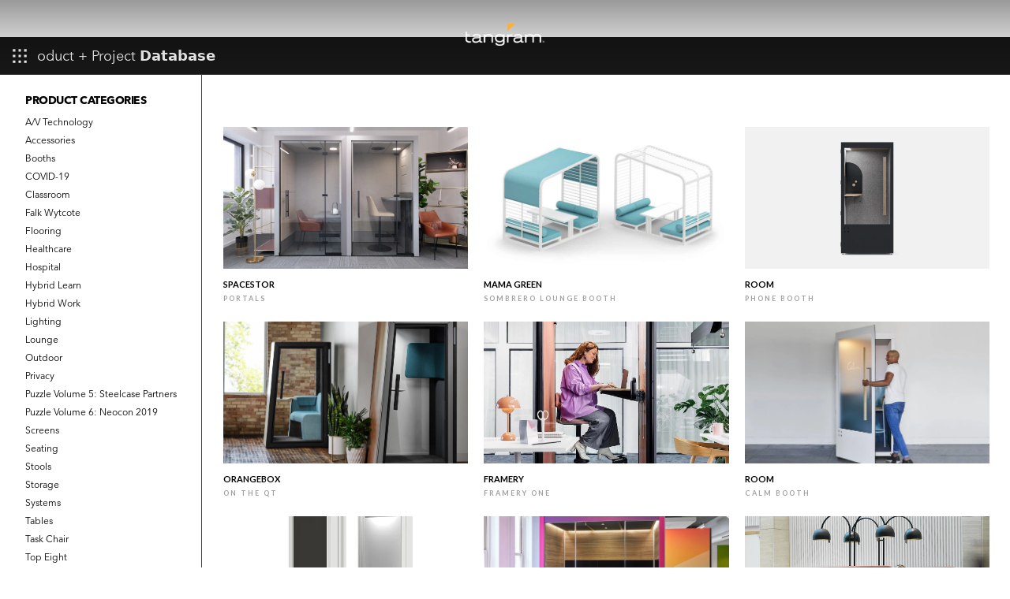

--- FILE ---
content_type: text/html; charset=utf-8
request_url: https://www.tangraminteriors.com/category/booth
body_size: 7315
content:
<!DOCTYPE html><!-- Last Published: Tue Jan 06 2026 19:56:31 GMT+0000 (Coordinated Universal Time) --><html data-wf-domain="www.tangraminteriors.com" data-wf-page="6488cbaf1124f2c31059bf0a" data-wf-site="5d4c9442574a7829f9d4809f" lang="en" data-wf-collection="6488cbaf1124f2c31059beab" data-wf-item-slug="booth"><head><meta charset="utf-8"/><title>Product Category: Booths</title><meta content="A collection of curated products that inspire us." name="description"/><meta content="width=device-width, initial-scale=1" name="viewport"/><meta content="google-site-verification=H_iP8VGLqGgfqXFPoUzy12eyGqoTvKLIskKmdXMzzGQ" name="google-site-verification"/><link href="https://cdn.prod.website-files.com/5d4c9442574a7829f9d4809f/css/tangraminteriors.shared.a112a027a.min.css" rel="stylesheet" type="text/css" integrity="sha384-oRKgJ6JMzfw+RD6GQ/2eymr3RHAYX1xcLHf6JsUmnVCa2MvUtaxq8qlNjRrSPfGR" crossorigin="anonymous"/><link href="https://fonts.googleapis.com" rel="preconnect"/><link href="https://fonts.gstatic.com" rel="preconnect" crossorigin="anonymous"/><script src="https://ajax.googleapis.com/ajax/libs/webfont/1.6.26/webfont.js" type="text/javascript"></script><script type="text/javascript">WebFont.load({  google: {    families: ["Varela:400","Lato:100,100italic,300,300italic,400,400italic,700,700italic,900,900italic","Montserrat:100,100italic,200,200italic,300,300italic,400,400italic,500,500italic,600,600italic,700,700italic,800,800italic,900,900italic","Source Sans Pro:200,200italic,300,300italic,regular,italic,600,600italic,700,700italic,900,900italic","Kaushan Script:regular","Rock Salt:regular","Norican:regular","Nothing You Could Do:regular"]  }});</script><script type="text/javascript">!function(o,c){var n=c.documentElement,t=" w-mod-";n.className+=t+"js",("ontouchstart"in o||o.DocumentTouch&&c instanceof DocumentTouch)&&(n.className+=t+"touch")}(window,document);</script><link href="https://cdn.prod.website-files.com/5d4c9442574a7829f9d4809f/5d5345df90ccdd0985707fef_puzzle.png" rel="shortcut icon" type="image/x-icon"/><link href="https://cdn.prod.website-files.com/5d4c9442574a7829f9d4809f/5d5345ca29012a0a64ac35a6_puzzle.png" rel="apple-touch-icon"/><link href="https://www.tangraminteriors.com/category/booth" rel="canonical"/><script async="" src="https://www.googletagmanager.com/gtag/js?id=UA-49740784-1"></script><script type="text/javascript">window.dataLayer = window.dataLayer || [];function gtag(){dataLayer.push(arguments);}gtag('js', new Date());gtag('config', 'UA-49740784-1', {'anonymize_ip': false});</script><script async="" src="https://www.googletagmanager.com/gtag/js?id=G-DN341LC2D0"></script><script type="text/javascript">window.dataLayer = window.dataLayer || [];function gtag(){dataLayer.push(arguments);}gtag('set', 'developer_id.dZGVlNj', true);gtag('js', new Date());gtag('config', 'G-DN341LC2D0');</script><script src="https://www.google.com/recaptcha/api.js" type="text/javascript"></script><script type="text/javascript">!function(f,b,e,v,n,t,s){if(f.fbq)return;n=f.fbq=function(){n.callMethod?n.callMethod.apply(n,arguments):n.queue.push(arguments)};if(!f._fbq)f._fbq=n;n.push=n;n.loaded=!0;n.version='2.0';n.agent='plwebflow';n.queue=[];t=b.createElement(e);t.async=!0;t.src=v;s=b.getElementsByTagName(e)[0];s.parentNode.insertBefore(t,s)}(window,document,'script','https://connect.facebook.net/en_US/fbevents.js');fbq('consent', 'revoke');fbq('init', '685764198491104');fbq('track', 'PageView');</script><script id="jetboost-script" type="text/javascript"> window.JETBOOST_SITE_ID = "cka4kzngq9pyu0747aofqh2ko"; (function(d) { var s = d.createElement("script"); s.src = "https://cdn.jetboost.io/jetboost.js"; s.async = 1; d.getElementsByTagName("head")[0].appendChild(s); })(document); </script>


<style>

/* Make text look crisper and more legible in all browsers */
body {
  -webkit-font-smoothing: antialiased;
  -moz-osx-font-smoothing: grayscale;
  font-smoothing: antialiased;
  text-rendering: optimizeLegibility;
}
  
</style>



<script src="https://cdn.prod.website-files.com/5d4c9442574a7829f9d4809f%2F64ede53a7f310eeba7cfb02b%2F6601caa9809d9965051390c9%2Fpreloading_script-0.0.2.js" type="text/javascript" data-ncf_api_key="0e7016c5-ad97-42e6-ad84-dde321a2375f" data-google_api_key="_" data-mapbox_api_key="pk.eyJ1IjoicHNtaXRoMDlwMTk4NyIsImEiOiJjazNnOWdsN2IwZGUzM2tvZnJyYmhzeDBjIn0.J93UxVsDqpWxKomujd9Nng"></script><script type="text/javascript">window.__WEBFLOW_CURRENCY_SETTINGS = {"currencyCode":"USD","symbol":"$","decimal":".","fractionDigits":2,"group":",","template":"{{wf {\"path\":\"symbol\",\"type\":\"PlainText\"} }} {{wf {\"path\":\"amount\",\"type\":\"CommercePrice\"} }} {{wf {\"path\":\"currencyCode\",\"type\":\"PlainText\"} }}","hideDecimalForWholeNumbers":false};</script></head><body><div class="nav-bar-3"><div class="nav-menu-9"><div class="nav-social"><div class="nav-social-heading">Follow</div><div class="nav-social-line"></div><div class="social-icons-2"><a href="https://www.linkedin.com/company/291290" target="_blank" class="social-icon-2 twitter w-inline-block"><img src="https://cdn.prod.website-files.com/5d4c9442574a7829f9d4809f/603567d0479898ae0559daf7_597fd643d4e1af0001c189c5_002-linkedin-logo.svg" alt="" class="image-10016"/></a><a href="https://www.facebook.com/YourOfficeInspired/" target="_blank" class="social-icon-2 facebook w-inline-block"><img src="https://cdn.prod.website-files.com/5d4c9442574a7829f9d4809f/5eea411418fa4c6c44626f93_font-awesome_4-7-0_facebook_100_0_ffffff_none.png" alt=""/></a><a href="https://www.instagram.com/tangraminteriors" target="_blank" class="social-icon-2 instagram w-inline-block"><img src="https://cdn.prod.website-files.com/5d4c9442574a7829f9d4809f/60357875fd59393dd3ba99a7_ico-instagram.svg" alt=""/></a></div></div><div class="nav-columns w-row"><div class="nav-links w-clearfix w-col w-col-6"><a href="/" class="nav-link-8 w-inline-block"><div>Home</div></a><a href="/about" class="nav-link-8 w-inline-block"><div>About Tangram</div></a><a href="/projects" class="nav-link-8 w-inline-block"><div>Recent Projects</div></a><a href="/blog-news" class="nav-link-8 w-inline-block"><div>News + Research</div></a><a href="/careers" class="nav-link-8 w-inline-block"><div>Join The Team</div></a><a href="/contact" class="nav-link-8 w-inline-block"><div>Contact</div></a></div><div class="nav-categories w-clearfix w-col w-col-3"><h4 class="nav-categories-heading">Business Units</h4><a href="#" class="small-menu-list w-inline-block"><div class="text-block-71">Contract Furniture</div></a><a href="#" class="small-menu-list w-inline-block"><div class="text-block-71">Ancillary Furniture</div></a><a href="#" class="small-menu-list w-inline-block"><div class="text-block-71">Construction Trades</div></a><a href="#" class="small-menu-list w-inline-block"><div class="text-block-71">Architectural Products</div></a><a href="#" class="small-menu-list w-inline-block"><div class="text-block-71">AV Technology</div></a><a href="https://www.studioother.com" class="small-menu-list w-inline-block"><div class="text-block-71">Studio Other</div></a><a href="#" class="small-menu-list w-inline-block"><div class="text-block-71">Onsite Services</div></a><a href="#" class="small-menu-list w-inline-block"><div class="text-block-71">Move Services</div></a></div><div class="nav-categories w-clearfix w-col w-col-3"><h4 class="nav-categories-heading">Additional Resources</h4><a href="#" class="small-menu-list w-inline-block"><div class="text-block-71">Post Covid-19 Resources</div></a><a href="#" class="small-menu-list w-inline-block"><div class="text-block-71">Our Process</div></a><a href="#" class="small-menu-list w-inline-block"><div class="text-block-71">Puzzle Magazine</div></a><a href="#" class="small-menu-list w-inline-block"><div class="text-block-71">Brochures</div></a><a href="#" class="small-menu-list w-inline-block"></a><a href="#" class="small-menu-list w-inline-block"><div class="text-block-71">Tangram Table Podcast</div></a><a href="#" class="small-menu-list w-inline-block"><div class="text-block-71">Upcoming Events</div></a></div></div><div class="nav-bg-text">tangram</div></div><a href="/" class="nav-bar-logo-link w-nav-brand"><img src="https://cdn.prod.website-files.com/5d4c9442574a7829f9d4809f/5e3086aeae851276449ded28_Tangram_Logo.png" width="100" sizes="(max-width: 479px) 90vw, 100px" srcset="https://cdn.prod.website-files.com/5d4c9442574a7829f9d4809f/5e3086aeae851276449ded28_Tangram_Logo-p-500.png 500w, https://cdn.prod.website-files.com/5d4c9442574a7829f9d4809f/5e3086aeae851276449ded28_Tangram_Logo-p-800.png 800w, https://cdn.prod.website-files.com/5d4c9442574a7829f9d4809f/5e3086aeae851276449ded28_Tangram_Logo-p-1080.png 1080w, https://cdn.prod.website-files.com/5d4c9442574a7829f9d4809f/5e3086aeae851276449ded28_Tangram_Logo.png 2212w" alt="" class="nav-bar-logo"/></a><div class="nav-search"><div class="search-bar-2"><form action="/search" class="search-form-2 w-form"><input class="search-form-input w-input" maxlength="256" name="query" placeholder="What are you looking for?" type="search" id="search-2" required=""/><input type="submit" class="search-button-2 w-button" value="Search"/></form><a data-w-id="0a14f143-4128-310a-b61c-229333102b22" href="#" class="search-close w-inline-block"><img src="https://cdn.prod.website-files.com/5dc0bd5f812b0b0aa3ce6c9b/5dc0bd5f812b0b40b2ce6d70_x-white.svg" alt="" class="search-close-icon-2"/></a><div class="search-bg-text">Search</div></div></div></div><div class="header-3"><div data-collapse="medium" data-animation="over-left" data-duration="400" data-easing="ease" data-easing2="ease" role="banner" class="top-nav__menu-2 w-nav"><div role="navigation" class="sidenav sidenav__left w-nav-menu"><div class="sidenav__scroll-wrap"><h2 class="heading-48">Product Categories</h2><div class="collection-list-wrapper-31 w-dyn-list"><div role="list" class="w-dyn-items"><div role="listitem" class="collection-item-32 w-dyn-item"><a href="/category/technology" class="w-inline-block"><div>A/V Technology</div></a></div><div role="listitem" class="collection-item-32 w-dyn-item"><a href="/category/accessories" class="w-inline-block"><div>Accessories</div></a></div><div role="listitem" class="collection-item-32 w-dyn-item"><a href="/category/booth" aria-current="page" class="w-inline-block w--current"><div>Booths</div></a></div><div role="listitem" class="collection-item-32 w-dyn-item"><a href="/category/covid-19" class="w-inline-block"><div>COVID-19</div></a></div><div role="listitem" class="collection-item-32 w-dyn-item"><a href="/category/education" class="w-inline-block"><div>Classroom</div></a></div><div role="listitem" class="collection-item-32 w-dyn-item"><a href="/category/falk-wytcote" class="w-inline-block"><div>Falk Wytcote</div></a></div><div role="listitem" class="collection-item-32 w-dyn-item"><a href="/category/flooring" class="w-inline-block"><div>Flooring</div></a></div><div role="listitem" class="collection-item-32 w-dyn-item"><a href="/category/healthcare-2" class="w-inline-block"><div>Healthcare</div></a></div><div role="listitem" class="collection-item-32 w-dyn-item"><a href="/category/healthcare" class="w-inline-block"><div>Hospital</div></a></div><div role="listitem" class="collection-item-32 w-dyn-item"><a href="/category/hybrid-learn" class="w-inline-block"><div>Hybrid Learn</div></a></div><div role="listitem" class="collection-item-32 w-dyn-item"><a href="/category/hybrid-work" class="w-inline-block"><div>Hybrid Work</div></a></div><div role="listitem" class="collection-item-32 w-dyn-item"><a href="/category/lighting" class="w-inline-block"><div>Lighting</div></a></div><div role="listitem" class="collection-item-32 w-dyn-item"><a href="/category/sofa" class="w-inline-block"><div>Lounge</div></a></div><div role="listitem" class="collection-item-32 w-dyn-item"><a href="/category/outdoor" class="w-inline-block"><div>Outdoor</div></a></div><div role="listitem" class="collection-item-32 w-dyn-item"><a href="/category/privacy" class="w-inline-block"><div>Privacy</div></a></div><div role="listitem" class="collection-item-32 w-dyn-item"><a href="/category/puzzle-volume-5-steelcase-partners" class="w-inline-block"><div>Puzzle Volume 5: Steelcase Partners</div></a></div><div role="listitem" class="collection-item-32 w-dyn-item"><a href="/category/puzzle-volume-6-neocon-2019" class="w-inline-block"><div>Puzzle Volume 6: Neocon 2019</div></a></div><div role="listitem" class="collection-item-32 w-dyn-item"><a href="/category/screens" class="w-inline-block"><div>Screens</div></a></div><div role="listitem" class="collection-item-32 w-dyn-item"><a href="/category/chair" class="w-inline-block"><div>Seating</div></a></div><div role="listitem" class="collection-item-32 w-dyn-item"><a href="/category/stool" class="w-inline-block"><div>Stools</div></a></div><div role="listitem" class="collection-item-32 w-dyn-item"><a href="/category/storage" class="w-inline-block"><div>Storage</div></a></div><div role="listitem" class="collection-item-32 w-dyn-item"><a href="/category/workstation" class="w-inline-block"><div>Systems</div></a></div><div role="listitem" class="collection-item-32 w-dyn-item"><a href="/category/table" class="w-inline-block"><div>Tables</div></a></div><div role="listitem" class="collection-item-32 w-dyn-item"><a href="/category/task-chair" class="w-inline-block"><div>Task Chair</div></a></div><div role="listitem" class="collection-item-32 w-dyn-item"><a href="/category/top-eight" class="w-inline-block"><div>Top Eight</div></a></div><div role="listitem" class="collection-item-32 w-dyn-item"><a href="/category/walls" class="w-inline-block"><div>Walls</div></a></div></div></div><h2 class="heading-48">Manufacturers</h2><div class="collection-list-wrapper-31 w-dyn-list"><div role="list" class="w-dyn-items"><div role="listitem" class="collection-item-32 w-dyn-item"><a href="/manufacturers/3form" class="w-inline-block"><div>3Form</div></a></div><div role="listitem" class="collection-item-32 w-dyn-item"><a href="/manufacturers/9-to-5-seating" class="w-inline-block"><div>9 to 5 Seating</div></a></div><div role="listitem" class="collection-item-32 w-dyn-item"><a href="/manufacturers/a-r" class="w-inline-block"><div>A+R</div></a></div><div role="listitem" class="collection-item-32 w-dyn-item"><a href="/manufacturers/amq" class="w-inline-block"><div>AMQ</div></a></div><div role="listitem" class="collection-item-32 w-dyn-item"><a href="/manufacturers/aceray" class="w-inline-block"><div>Aceray</div></a></div><div role="listitem" class="collection-item-32 w-dyn-item"><a href="/manufacturers/allseating" class="w-inline-block"><div>AllSeating</div></a></div><div role="listitem" class="collection-item-32 w-dyn-item"><a href="/manufacturers/allermuir" class="w-inline-block"><div>Allermuir</div></a></div><div role="listitem" class="collection-item-32 w-dyn-item"><a href="/manufacturers/alumni-educational-solutions" class="w-inline-block"><div>Alumni Educational Solutions</div></a></div><div role="listitem" class="collection-item-32 w-dyn-item"><a href="/manufacturers/amtab" class="w-inline-block"><div>AmTab</div></a></div><div role="listitem" class="collection-item-32 w-dyn-item"><a href="/manufacturers/andreu-world" class="w-inline-block"><div>Andreu World</div></a></div><div role="listitem" class="collection-item-32 w-dyn-item"><a href="/manufacturers/arcadia" class="w-inline-block"><div>Arcadia</div></a></div><div role="listitem" class="collection-item-32 w-dyn-item"><a href="/manufacturers/arper" class="w-inline-block"><div>Arper</div></a></div><div role="listitem" class="collection-item-32 w-dyn-item"><a href="/manufacturers/artcobell" class="w-inline-block"><div>Artcobell</div></a></div><div role="listitem" class="collection-item-32 w-dyn-item"><a href="/manufacturers/article" class="w-inline-block"><div>Article</div></a></div><div role="listitem" class="collection-item-32 w-dyn-item"><a href="/manufacturers/artifort" class="w-inline-block"><div>Artifort</div></a></div><div role="listitem" class="collection-item-32 w-dyn-item"><a href="/manufacturers/audo-copenhagen" class="w-inline-block"><div>Audo Copenhagen</div></a></div><div role="listitem" class="collection-item-32 w-dyn-item"><a href="/manufacturers/aurora-multimedia" class="w-inline-block"><div>Aurora Multimedia</div></a></div><div role="listitem" class="collection-item-32 w-dyn-item"><a href="/manufacturers/barco" class="w-inline-block"><div>Barco</div></a></div><div role="listitem" class="collection-item-32 w-dyn-item"><a href="/manufacturers/bend-goods" class="w-inline-block"><div>Bend Goods</div></a></div><div role="listitem" class="collection-item-32 w-dyn-item"><a href="/manufacturers/bentley-mills" class="w-inline-block"><div>Bentley Mills</div></a></div><div role="listitem" class="collection-item-32 w-dyn-item"><a href="/manufacturers/bernhardt" class="w-inline-block"><div>Bernhardt</div></a></div><div role="listitem" class="collection-item-32 w-dyn-item"><a href="/manufacturers/biamp" class="w-inline-block"><div>Biamp</div></a></div><div role="listitem" class="collection-item-32 w-dyn-item"><a href="/manufacturers/biofit" class="w-inline-block"><div>BioFit</div></a></div><div role="listitem" class="collection-item-32 w-dyn-item"><a href="/manufacturers/bla-station" class="w-inline-block"><div>Bla Station</div></a></div><div role="listitem" class="collection-item-32 w-dyn-item"><a href="/manufacturers/blu-dot" class="w-inline-block"><div>Blu Dot</div></a></div><div role="listitem" class="collection-item-32 w-dyn-item"><a href="/manufacturers/bolia" class="w-inline-block"><div>Bolia</div></a></div><div role="listitem" class="collection-item-32 w-dyn-item"><a href="/manufacturers/boss-design" class="w-inline-block"><div>Boss Design</div></a></div><div role="listitem" class="collection-item-32 w-dyn-item"><a href="/manufacturers/bretford" class="w-inline-block"><div>Bretford</div></a></div><div role="listitem" class="collection-item-32 w-dyn-item"><a href="/manufacturers/brightline" class="w-inline-block"><div>Brightline</div></a></div><div role="listitem" class="collection-item-32 w-dyn-item"><a href="/manufacturers/buzzispace" class="w-inline-block"><div>Buzzispace</div></a></div><div role="listitem" class="collection-item-32 w-dyn-item"><a href="/manufacturers/byrne" class="w-inline-block"><div>Byrne</div></a></div><div role="listitem" class="collection-item-32 w-dyn-item"><a href="/manufacturers/cb2-crate-barrel" class="w-inline-block"><div>CB2 Crate &amp; Barrel</div></a></div><div role="listitem" class="collection-item-32 w-dyn-item"><a href="/manufacturers/calyx" class="w-inline-block"><div>Calyx</div></a></div><div role="listitem" class="collection-item-32 w-dyn-item"><a href="/manufacturers/carl-hansen-sons" class="w-inline-block"><div>Carl Hansen + Sons</div></a></div><div role="listitem" class="collection-item-32 w-dyn-item"><a href="/manufacturers/carolina" class="w-inline-block"><div>Carolina</div></a></div><div role="listitem" class="collection-item-32 w-dyn-item"><a href="/manufacturers/cassina" class="w-inline-block"><div>Cassina</div></a></div><div role="listitem" class="collection-item-32 w-dyn-item"><a href="/manufacturers/cherry-man-industries" class="w-inline-block"><div>Cherry Man Industries</div></a></div><div role="listitem" class="collection-item-32 w-dyn-item"><a href="/manufacturers/chief-mfg" class="w-inline-block"><div>Chief MFG</div></a></div><div role="listitem" class="collection-item-32 w-dyn-item"><a href="/manufacturers/clarus-glassboards" class="w-inline-block"><div>Clarus Glassboards</div></a></div><div role="listitem" class="collection-item-32 w-dyn-item"><a href="/manufacturers/coalesse" class="w-inline-block"><div>Coalesse</div></a></div><div role="listitem" class="collection-item-32 w-dyn-item"><a href="/manufacturers/coriander-designs" class="w-inline-block"><div>Coriander Designs</div></a></div><div role="listitem" class="collection-item-32 w-dyn-item"><a href="/manufacturers/crestron" class="w-inline-block"><div>Crestron</div></a></div><div role="listitem" class="collection-item-32 w-dyn-item"><a href="/manufacturers/cumberland" class="w-inline-block"><div>Cumberland</div></a></div><div role="listitem" class="collection-item-32 w-dyn-item"><a href="/manufacturers/custom-education-furniture" class="w-inline-block"><div>Custom Educational Furnishing</div></a></div><div role="listitem" class="collection-item-32 w-dyn-item"><a href="/manufacturers/dfm" class="w-inline-block"><div>DFM</div></a></div><div role="listitem" class="collection-item-32 w-dyn-item"><a href="/manufacturers/dten" class="w-inline-block"><div>DTEN</div></a></div><div role="listitem" class="collection-item-32 w-dyn-item"><a href="/manufacturers/dvo" class="w-inline-block"><div>DVO</div></a></div><div role="listitem" class="collection-item-32 w-dyn-item"><a href="/manufacturers/darran" class="w-inline-block"><div>Darran</div></a></div><div role="listitem" class="collection-item-32 w-dyn-item"><a href="/manufacturers/davis" class="w-inline-block"><div>Davis</div></a></div><div role="listitem" class="collection-item-32 w-dyn-item"><a href="/manufacturers/dedon" class="w-inline-block"><div>Dedon</div></a></div><div role="listitem" class="collection-item-32 w-dyn-item"><a href="/manufacturers/designtex" class="w-inline-block"><div>Designtex</div></a></div><div role="listitem" class="collection-item-32 w-dyn-item"><a href="/manufacturers/desk-makers" class="w-inline-block"><div>Desk Makers</div></a></div><div role="listitem" class="collection-item-32 w-dyn-item"><a href="/manufacturers/diversified-spaces" class="w-inline-block"><div>Diversified Spaces</div></a></div><div role="listitem" class="collection-item-32 w-dyn-item"><a href="/manufacturers/duffy-london" class="w-inline-block"><div>Duffy London</div></a></div><div role="listitem" class="collection-item-32 w-dyn-item"><a href="/manufacturers/erg" class="w-inline-block"><div>ERG</div></a></div><div role="listitem" class="collection-item-32 w-dyn-item"><a href="/manufacturers/egan" class="w-inline-block"><div>Egan</div></a></div><div role="listitem" class="collection-item-32 w-dyn-item"><a href="/manufacturers/emu" class="w-inline-block"><div>Emu</div></a></div><div role="listitem" class="collection-item-32 w-dyn-item"><a href="/manufacturers/encore-seating" class="w-inline-block"><div>Encore Seating</div></a></div><div role="listitem" class="collection-item-32 w-dyn-item"><a href="/manufacturers/enwork" class="w-inline-block"><div>Enwork</div></a></div><div role="listitem" class="collection-item-32 w-dyn-item"><a href="/manufacturers/established-sons" class="w-inline-block"><div>Established &amp; Sons</div></a></div><div role="listitem" class="collection-item-32 w-dyn-item"><a href="/manufacturers/ethnicraft" class="w-inline-block"><div>Ethnicraft</div></a></div><div role="listitem" class="collection-item-32 w-dyn-item"><a href="/manufacturers/eureka-lighting" class="w-inline-block"><div>Eureka Lighting</div></a></div><div role="listitem" class="collection-item-32 w-dyn-item"><a href="/manufacturers/exemplis" class="w-inline-block"><div>Exemplis</div></a></div><div role="listitem" class="collection-item-32 w-dyn-item"><a href="/manufacturers/extremis" class="w-inline-block"><div>Extremis</div></a></div><div role="listitem" class="collection-item-32 w-dyn-item"><a href="/manufacturers/extron" class="w-inline-block"><div>Extron</div></a></div><div role="listitem" class="collection-item-32 w-dyn-item"><a href="/manufacturers/flor" class="w-inline-block"><div>FLOR</div></a></div><div role="listitem" class="collection-item-32 w-dyn-item"><a href="/manufacturers/falkbuilt" class="w-inline-block"><div>Falkbuilt</div></a></div><div role="listitem" class="collection-item-32 w-dyn-item"><a href="/manufacturers/fleetwood" class="w-inline-block"><div>Fleetwood</div></a></div><div role="listitem" class="collection-item-32 w-dyn-item"><a href="/manufacturers/fleetwood-furniture" class="w-inline-block"><div>Fleetwood Furniture</div></a></div><div role="listitem" class="collection-item-32 w-dyn-item"><a href="/manufacturers/flos" class="w-inline-block"><div>Flos</div></a></div><div role="listitem" class="collection-item-32 w-dyn-item"><a href="/manufacturers/fontanaarte" class="w-inline-block"><div>FontanaArte</div></a></div><div role="listitem" class="collection-item-32 w-dyn-item"><a href="/manufacturers/formaspace" class="w-inline-block"><div>Formaspace</div></a></div><div role="listitem" class="collection-item-32 w-dyn-item"><a href="/manufacturers/framery" class="w-inline-block"><div>Framery</div></a></div><div role="listitem" class="collection-item-32 w-dyn-item"><a href="/manufacturers/friant" class="w-inline-block"><div>Friant</div></a></div><div role="listitem" class="collection-item-32 w-dyn-item"><a href="/manufacturers/fritz-hansen" class="w-inline-block"><div>Fritz Hansen</div></a></div><div role="listitem" class="collection-item-32 w-dyn-item"><a href="/manufacturers/geiger" class="w-inline-block"><div>Geiger</div></a></div><div role="listitem" class="collection-item-32 w-dyn-item"><a href="/manufacturers/glaspro" class="w-inline-block"><div>Glaspro</div></a></div><div role="listitem" class="collection-item-32 w-dyn-item"><a href="/manufacturers/global-office-furniture" class="w-inline-block"><div>Global Furniture Group</div></a></div><div role="listitem" class="collection-item-32 w-dyn-item"><a href="/manufacturers/global-total-office" class="w-inline-block"><div>Global Total Office</div></a></div><div role="listitem" class="collection-item-32 w-dyn-item"><a href="/manufacturers/gobright" class="w-inline-block"><div>GoBright</div></a></div><div role="listitem" class="collection-item-32 w-dyn-item"><a href="/manufacturers/goodee" class="w-inline-block"><div>Goodee</div></a></div><div role="listitem" class="collection-item-32 w-dyn-item"><a href="/manufacturers/green-furniture-concept" class="w-inline-block"><div>Green Furniture Concept</div></a></div><div role="listitem" class="collection-item-32 w-dyn-item"><a href="/manufacturers/gunlocke" class="w-inline-block"><div>Gunlocke</div></a></div><div role="listitem" class="collection-item-32 w-dyn-item"><a href="/manufacturers/gus-modern" class="w-inline-block"><div>Gus Modern</div></a></div><div role="listitem" class="collection-item-32 w-dyn-item"><a href="/manufacturers/hay" class="w-inline-block"><div>HAY</div></a></div><div role="listitem" class="collection-item-32 w-dyn-item"><a href="/manufacturers/hbf" class="w-inline-block"><div>HBF</div></a></div><div role="listitem" class="collection-item-32 w-dyn-item"><a href="/manufacturers/hon" class="w-inline-block"><div>HON</div></a></div><div role="listitem" class="collection-item-32 w-dyn-item"><a href="/manufacturers/hrt" class="w-inline-block"><div>HRT</div></a></div><div role="listitem" class="collection-item-32 w-dyn-item"><a href="/manufacturers/halcon" class="w-inline-block"><div>Halcon</div></a></div><div role="listitem" class="collection-item-32 w-dyn-item"><a href="/manufacturers/hem" class="w-inline-block"><div>Hem</div></a></div><div role="listitem" class="collection-item-32 w-dyn-item"><a href="/manufacturers/hi5-furniture" class="w-inline-block"><div>Hi5 Furniture</div></a></div><div role="listitem" class="collection-item-32 w-dyn-item"><a href="/manufacturers/hightower" class="w-inline-block"><div>Hightower</div></a></div><div role="listitem" class="collection-item-32 w-dyn-item"><a href="/manufacturers/huddlecamhd" class="w-inline-block"><div>HuddleCamHD</div></a></div><div role="listitem" class="collection-item-32 w-dyn-item"><a href="/manufacturers/ioa-healthcare-furniture" class="w-inline-block"><div>IOA Healthcare Furniture</div></a></div><div role="listitem" class="collection-item-32 w-dyn-item"><a href="/manufacturers/ideon" class="w-inline-block"><div>Ideon</div></a></div><div role="listitem" class="collection-item-32 w-dyn-item"><a href="/manufacturers/industry-west" class="w-inline-block"><div>Industry West</div></a></div><div role="listitem" class="collection-item-32 w-dyn-item"><a href="/manufacturers/integra-seating" class="w-inline-block"><div>Integra Seating</div></a></div><div role="listitem" class="collection-item-32 w-dyn-item"><a href="/manufacturers/intensa" class="w-inline-block"><div>Intensa</div></a></div><div role="listitem" class="collection-item-32 w-dyn-item"><a href="/manufacturers/interface" class="w-inline-block"><div>Interface</div></a></div><div role="listitem" class="collection-item-32 w-dyn-item"><a href="/manufacturers/interwoven" class="w-inline-block"><div>Interwoven</div></a></div></div></div></div></div><div class="sidenav-btn__left-fixed w-nav-button"><div class="sidenav-btn__wrap"><div class="sidenav-btn__line line-top"></div><div class="sidenav-btn__line line-middle"></div><div class="sidenav-btn__line line-bottom"></div></div></div><a href="#" class="header__name w-inline-block"><div class="header__name-flex"><div class="header__name-span">Product + Project <span class="logo-span">Database</span></div></div></a></div><div data-collapse="all" data-animation="over-right" data-duration="400" data-easing="ease" data-easing2="ease" role="banner" class="top-nav__switcher w-nav"><nav role="navigation" class="sidenav sidenav__right w-nav-menu"></nav><div class="sidenav-switcher w-nav-button"><div class="sidenav-switcher__wrap"></div><div class="content-switcher__border-mask"></div></div></div></div><div class="div-block-44"><div class="col-12 offset-4"><div class="w-dyn-list"><div role="list" class="w-dyn-items w-row"><div role="listitem" class="collection-item-31 w-dyn-item w-col w-col-4"><a href="/product/portals" class="product-link w-inline-block"><div class="card xs-space"><div class="content-10"><div class="image-wrapper"><div data-wf-sku-bindings="%5B%7B%22from%22%3A%22f_main_image_4dr.url%22%2C%22to%22%3A%22style.background-image%22%7D%5D" style="background-image:url(&quot;https://cdn.prod.website-files.com/5d4c9442574a782d86d480d5/64a74526bb46a765ec87e2ae_1_kVVOROE.webp&quot;)" class="background-image-3-copy"></div></div><div class="product-description"><h6 class="product-header-3">Spacestor</h6><h6 class="manufacturer-2">Portals</h6></div></div><div class="background-color"></div><div class="thumb-image-hover-card"></div></div></a></div><div role="listitem" class="collection-item-31 w-dyn-item w-col w-col-4"><a href="/product/sombrero-lounge-booth" class="product-link w-inline-block"><div class="card xs-space"><div class="content-10"><div class="image-wrapper"><div data-wf-sku-bindings="%5B%7B%22from%22%3A%22f_main_image_4dr.url%22%2C%22to%22%3A%22style.background-image%22%7D%5D" style="background-image:url(&quot;https://cdn.prod.website-files.com/5d4c9442574a782d86d480d5/6441b2cd3b25a269f0fead22_Outdoor-Sombrero-4.jpg&quot;)" class="background-image-3-copy"></div></div><div class="product-description"><h6 class="product-header-3">MAMA GREEN</h6><h6 class="manufacturer-2">Sombrero Lounge Booth</h6></div></div><div class="background-color"></div><div class="thumb-image-hover-card"></div></div></a></div><div role="listitem" class="collection-item-31 w-dyn-item w-col w-col-4"><a href="/product/phone-booth" class="product-link w-inline-block"><div class="card xs-space"><div class="content-10"><div class="image-wrapper"><div data-wf-sku-bindings="%5B%7B%22from%22%3A%22f_main_image_4dr.url%22%2C%22to%22%3A%22style.background-image%22%7D%5D" style="background-image:url(&quot;https://cdn.prod.website-files.com/5d4c9442574a782d86d480d5/65fb6e0690aab6510acce515_Phone%20Booth.webp&quot;)" class="background-image-3-copy"></div></div><div class="product-description"><h6 class="product-header-3">ROOM</h6><h6 class="manufacturer-2">Phone Booth</h6></div></div><div class="background-color"></div><div class="thumb-image-hover-card"></div></div></a></div><div role="listitem" class="collection-item-31 w-dyn-item w-col w-col-4"><a href="/product/on-the-qt" class="product-link w-inline-block"><div class="card xs-space"><div class="content-10"><div class="image-wrapper"><div data-wf-sku-bindings="%5B%7B%22from%22%3A%22f_main_image_4dr.url%22%2C%22to%22%3A%22style.background-image%22%7D%5D" style="background-image:url(&quot;https://cdn.prod.website-files.com/5d4c9442574a782d86d480d5/6168ead0c0862169156ab4b2_21-0164489.webp&quot;)" class="background-image-3-copy"></div></div><div class="product-description"><h6 class="product-header-3">Orangebox</h6><h6 class="manufacturer-2">On the QT</h6></div></div><div class="background-color"></div><div class="thumb-image-hover-card"></div></div></a></div><div role="listitem" class="collection-item-31 w-dyn-item w-col w-col-4"><a href="/product/framery-one" class="product-link w-inline-block"><div class="card xs-space"><div class="content-10"><div class="image-wrapper"><div data-wf-sku-bindings="%5B%7B%22from%22%3A%22f_main_image_4dr.url%22%2C%22to%22%3A%22style.background-image%22%7D%5D" style="background-image:url(&quot;https://cdn.prod.website-files.com/5d4c9442574a782d86d480d5/614a67ae5c8c5911e6b61b18_IMG_5028.webp&quot;)" class="background-image-3-copy"></div></div><div class="product-description"><h6 class="product-header-3">Framery</h6><h6 class="manufacturer-2">Framery One</h6></div></div><div class="background-color"></div><div class="thumb-image-hover-card"></div></div></a></div><div role="listitem" class="collection-item-31 w-dyn-item w-col w-col-4"><a href="/product/calm-booth" class="product-link w-inline-block"><div class="card xs-space"><div class="content-10"><div class="image-wrapper"><div data-wf-sku-bindings="%5B%7B%22from%22%3A%22f_main_image_4dr.url%22%2C%22to%22%3A%22style.background-image%22%7D%5D" style="background-image:url(&quot;https://cdn.prod.website-files.com/5d4c9442574a782d86d480d5/60d26f76cee77c5ec940ff52_8f51974ec4df983010fa0ed7e52eeb4a.webp&quot;)" class="background-image-3-copy"></div></div><div class="product-description"><h6 class="product-header-3">ROOM</h6><h6 class="manufacturer-2">Calm Booth</h6></div></div><div class="background-color"></div><div class="thumb-image-hover-card"></div></div></a></div><div role="listitem" class="collection-item-31 w-dyn-item w-col w-col-4"><a href="/product/wiggleroom" class="product-link w-inline-block"><div class="card xs-space"><div class="content-10"><div class="image-wrapper"><div data-wf-sku-bindings="%5B%7B%22from%22%3A%22f_main_image_4dr.url%22%2C%22to%22%3A%22style.background-image%22%7D%5D" style="background-image:url(&quot;https://cdn.prod.website-files.com/5d4c9442574a782d86d480d5/60c28613c84d0f22c933da07_KI_Wiggle-Room%20copy.webp&quot;)" class="background-image-3-copy"></div></div><div class="product-description"><h6 class="product-header-3">KI</h6><h6 class="manufacturer-2">WiggleRoom</h6></div></div><div class="background-color"></div><div class="thumb-image-hover-card"></div></div></a></div><div role="listitem" class="collection-item-31 w-dyn-item w-col w-col-4"><a href="/product/pod" class="product-link w-inline-block"><div class="card xs-space"><div class="content-10"><div class="image-wrapper"><div data-wf-sku-bindings="%5B%7B%22from%22%3A%22f_main_image_4dr.url%22%2C%22to%22%3A%22style.background-image%22%7D%5D" style="background-image:url(&quot;https://cdn.prod.website-files.com/5d4c9442574a782d86d480d5/5d6ea6dd49e1417bd7679b69_18-0106725.webp&quot;)" class="background-image-3-copy"></div></div><div class="product-description"><h6 class="product-header-3">SnapCab</h6><h6 class="manufacturer-2">Pod</h6></div></div><div class="background-color"></div><div class="thumb-image-hover-card"></div></div></a></div><div role="listitem" class="collection-item-31 w-dyn-item w-col w-col-4"><a href="/product/bob-job" class="product-link w-inline-block"><div class="card xs-space"><div class="content-10"><div class="image-wrapper"><div data-wf-sku-bindings="%5B%7B%22from%22%3A%22f_main_image_4dr.url%22%2C%22to%22%3A%22style.background-image%22%7D%5D" style="background-image:url(&quot;https://cdn.prod.website-files.com/5d4c9442574a782d86d480d5/5d5b04d643b14ce2ffcd819e_2.webp&quot;)" class="background-image-3-copy"></div></div><div class="product-description"><h6 class="product-header-3">Bla Station</h6><h6 class="manufacturer-2">Bob Job</h6></div></div><div class="background-color"></div><div class="thumb-image-hover-card"></div></div></a></div><div role="listitem" class="collection-item-31 w-dyn-item w-col w-col-4"><a href="/product/away-from-the-desk" class="product-link w-inline-block"><div class="card xs-space"><div class="content-10"><div class="image-wrapper"><div data-wf-sku-bindings="%5B%7B%22from%22%3A%22f_main_image_4dr.url%22%2C%22to%22%3A%22style.background-image%22%7D%5D" style="background-image:url(&quot;https://cdn.prod.website-files.com/5d4c9442574a782d86d480d5/659c5e50e02961a13f46efca_38_AD-Group_High-1.webp&quot;)" class="background-image-3-copy"></div></div><div class="product-description"><h6 class="product-header-3">Orangebox</h6><h6 class="manufacturer-2">Away From The Desk</h6></div></div><div class="background-color"></div><div class="thumb-image-hover-card"></div></div></a></div><div role="listitem" class="collection-item-31 w-dyn-item w-col w-col-4"><a href="/product/bota-booth" class="product-link w-inline-block"><div class="card xs-space"><div class="content-10"><div class="image-wrapper"><div data-wf-sku-bindings="%5B%7B%22from%22%3A%22f_main_image_4dr.url%22%2C%22to%22%3A%22style.background-image%22%7D%5D" style="background-image:url(&quot;https://cdn.prod.website-files.com/5d4c9442574a782d86d480d5/5d5ae86793986560f48ea668_Bota_Booth_RS1_MOD_12.webp&quot;)" class="background-image-3-copy"></div></div><div class="product-description"><h6 class="product-header-3">Darran</h6><h6 class="manufacturer-2">Bota Booth</h6></div></div><div class="background-color"></div><div class="thumb-image-hover-card"></div></div></a></div><div role="listitem" class="collection-item-31 w-dyn-item w-col w-col-4"><a href="/product/leanto" class="product-link w-inline-block"><div class="card xs-space"><div class="content-10"><div class="image-wrapper"><div data-wf-sku-bindings="%5B%7B%22from%22%3A%22f_main_image_4dr.url%22%2C%22to%22%3A%22style.background-image%22%7D%5D" style="background-image:url(&quot;https://cdn.prod.website-files.com/5d4c9442574a782d86d480d5/5d5ae8021a8d0635fefffeee_OFS_190220_Plant842689_edit_wr.webp&quot;)" class="background-image-3-copy"></div></div><div class="product-description"><h6 class="product-header-3">OFS</h6><h6 class="manufacturer-2">LeanTo</h6></div></div><div class="background-color"></div><div class="thumb-image-hover-card"></div></div></a></div><div role="listitem" class="collection-item-31 w-dyn-item w-col w-col-4"><a href="/product/obeya" class="product-link w-inline-block"><div class="card xs-space"><div class="content-10"><div class="image-wrapper"><div data-wf-sku-bindings="%5B%7B%22from%22%3A%22f_main_image_4dr.url%22%2C%22to%22%3A%22style.background-image%22%7D%5D" style="background-image:url(&quot;https://cdn.prod.website-files.com/5d4c9442574a782d86d480d5/5d5ae5c023ba3b94006665d8_OFS_ChicagoNeocon_zone16b_0243.webp&quot;)" class="background-image-3-copy"></div></div><div class="product-description"><h6 class="product-header-3">OFS</h6><h6 class="manufacturer-2">Obeya</h6></div></div><div class="background-color"></div><div class="thumb-image-hover-card"></div></div></a></div><div role="listitem" class="collection-item-31 w-dyn-item w-col w-col-4"><a href="/product/air3" class="product-link w-inline-block"><div class="card xs-space"><div class="content-10"><div class="image-wrapper"><div data-wf-sku-bindings="%5B%7B%22from%22%3A%22f_main_image_4dr.url%22%2C%22to%22%3A%22style.background-image%22%7D%5D" style="background-image:url(&quot;https://cdn.prod.website-files.com/5d4c9442574a782d86d480d5/5d4dbdc1574a782d74dac881_19-0120432.webp&quot;)" class="background-image-3-copy"></div></div><div class="product-description"><h6 class="product-header-3">Orangebox</h6><h6 class="manufacturer-2">Air 3 Pod</h6></div></div><div class="background-color"></div><div class="thumb-image-hover-card"></div></div></a></div></div></div></div></div><script src="https://d3e54v103j8qbb.cloudfront.net/js/jquery-3.5.1.min.dc5e7f18c8.js?site=5d4c9442574a7829f9d4809f" type="text/javascript" integrity="sha256-9/aliU8dGd2tb6OSsuzixeV4y/faTqgFtohetphbbj0=" crossorigin="anonymous"></script><script src="https://cdn.prod.website-files.com/5d4c9442574a7829f9d4809f/js/tangraminteriors.schunk.59c6248219f37ae8.js" type="text/javascript" integrity="sha384-SiwpjJNf9ZitucDlWa0ARYbaOcz0PUxo+U1JokcCeias7QOSgb93xI+PogbjFilN" crossorigin="anonymous"></script><script src="https://cdn.prod.website-files.com/5d4c9442574a7829f9d4809f/js/tangraminteriors.schunk.b71331432cc284c7.js" type="text/javascript" integrity="sha384-pa1e0ZQ+VzGrfay1tqfA6rMvn7TxETqUT4RqM+ke0tjwhgtzNoITCSWwUetQ7gCM" crossorigin="anonymous"></script><script src="https://cdn.prod.website-files.com/5d4c9442574a7829f9d4809f/js/tangraminteriors.95aa6c77.468fc86af24c1dcb.js" type="text/javascript" integrity="sha384-Bp+vVdzsrCB11iQLUIMU+rNzr/6jR0UNRlVPN5OM7DPuRzxNExBeGjXF6ozl6HP/" crossorigin="anonymous"></script></body></html>

--- FILE ---
content_type: text/css
request_url: https://cdn.prod.website-files.com/5d4c9442574a7829f9d4809f/css/tangraminteriors.shared.a112a027a.min.css
body_size: 76163
content:
html{-webkit-text-size-adjust:100%;-ms-text-size-adjust:100%;font-family:sans-serif}body{margin:0}article,aside,details,figcaption,figure,footer,header,hgroup,main,menu,nav,section,summary{display:block}audio,canvas,progress,video{vertical-align:baseline;display:inline-block}audio:not([controls]){height:0;display:none}[hidden],template{display:none}a{background-color:#0000}a:active,a:hover{outline:0}abbr[title]{border-bottom:1px dotted}b,strong{font-weight:700}dfn{font-style:italic}h1{margin:.67em 0;font-size:2em}mark{color:#000;background:#ff0}small{font-size:80%}sub,sup{vertical-align:baseline;font-size:75%;line-height:0;position:relative}sup{top:-.5em}sub{bottom:-.25em}img{border:0}svg:not(:root){overflow:hidden}hr{box-sizing:content-box;height:0}pre{overflow:auto}code,kbd,pre,samp{font-family:monospace;font-size:1em}button,input,optgroup,select,textarea{color:inherit;font:inherit;margin:0}button{overflow:visible}button,select{text-transform:none}button,html input[type=button],input[type=reset]{-webkit-appearance:button;cursor:pointer}button[disabled],html input[disabled]{cursor:default}button::-moz-focus-inner,input::-moz-focus-inner{border:0;padding:0}input{line-height:normal}input[type=checkbox],input[type=radio]{box-sizing:border-box;padding:0}input[type=number]::-webkit-inner-spin-button,input[type=number]::-webkit-outer-spin-button{height:auto}input[type=search]{-webkit-appearance:none}input[type=search]::-webkit-search-cancel-button,input[type=search]::-webkit-search-decoration{-webkit-appearance:none}legend{border:0;padding:0}textarea{overflow:auto}optgroup{font-weight:700}table{border-collapse:collapse;border-spacing:0}td,th{padding:0}@font-face{font-family:webflow-icons;src:url([data-uri])format("truetype");font-weight:400;font-style:normal}[class^=w-icon-],[class*=\ w-icon-]{speak:none;font-variant:normal;text-transform:none;-webkit-font-smoothing:antialiased;-moz-osx-font-smoothing:grayscale;font-style:normal;font-weight:400;line-height:1;font-family:webflow-icons!important}.w-icon-slider-right:before{content:""}.w-icon-slider-left:before{content:""}.w-icon-nav-menu:before{content:""}.w-icon-arrow-down:before,.w-icon-dropdown-toggle:before{content:""}.w-icon-file-upload-remove:before{content:""}.w-icon-file-upload-icon:before{content:""}*{box-sizing:border-box}html{height:100%}body{color:#333;background-color:#fff;min-height:100%;margin:0;font-family:Arial,sans-serif;font-size:14px;line-height:20px}img{vertical-align:middle;max-width:100%;display:inline-block}html.w-mod-touch *{background-attachment:scroll!important}.w-block{display:block}.w-inline-block{max-width:100%;display:inline-block}.w-clearfix:before,.w-clearfix:after{content:" ";grid-area:1/1/2/2;display:table}.w-clearfix:after{clear:both}.w-hidden{display:none}.w-button{color:#fff;line-height:inherit;cursor:pointer;background-color:#3898ec;border:0;border-radius:0;padding:9px 15px;text-decoration:none;display:inline-block}input.w-button{-webkit-appearance:button}html[data-w-dynpage] [data-w-cloak]{color:#0000!important}.w-code-block{margin:unset}pre.w-code-block code{all:inherit}.w-optimization{display:contents}.w-webflow-badge,.w-webflow-badge>img{box-sizing:unset;width:unset;height:unset;max-height:unset;max-width:unset;min-height:unset;min-width:unset;margin:unset;padding:unset;float:unset;clear:unset;border:unset;border-radius:unset;background:unset;background-image:unset;background-position:unset;background-size:unset;background-repeat:unset;background-origin:unset;background-clip:unset;background-attachment:unset;background-color:unset;box-shadow:unset;transform:unset;direction:unset;font-family:unset;font-weight:unset;color:unset;font-size:unset;line-height:unset;font-style:unset;font-variant:unset;text-align:unset;letter-spacing:unset;-webkit-text-decoration:unset;text-decoration:unset;text-indent:unset;text-transform:unset;list-style-type:unset;text-shadow:unset;vertical-align:unset;cursor:unset;white-space:unset;word-break:unset;word-spacing:unset;word-wrap:unset;transition:unset}.w-webflow-badge{white-space:nowrap;cursor:pointer;box-shadow:0 0 0 1px #0000001a,0 1px 3px #0000001a;visibility:visible!important;opacity:1!important;z-index:2147483647!important;color:#aaadb0!important;overflow:unset!important;background-color:#fff!important;border-radius:3px!important;width:auto!important;height:auto!important;margin:0!important;padding:6px!important;font-size:12px!important;line-height:14px!important;text-decoration:none!important;display:inline-block!important;position:fixed!important;inset:auto 12px 12px auto!important;transform:none!important}.w-webflow-badge>img{position:unset;visibility:unset!important;opacity:1!important;vertical-align:middle!important;display:inline-block!important}h1,h2,h3,h4,h5,h6{margin-bottom:10px;font-weight:700}h1{margin-top:20px;font-size:38px;line-height:44px}h2{margin-top:20px;font-size:32px;line-height:36px}h3{margin-top:20px;font-size:24px;line-height:30px}h4{margin-top:10px;font-size:18px;line-height:24px}h5{margin-top:10px;font-size:14px;line-height:20px}h6{margin-top:10px;font-size:12px;line-height:18px}p{margin-top:0;margin-bottom:10px}blockquote{border-left:5px solid #e2e2e2;margin:0 0 10px;padding:10px 20px;font-size:18px;line-height:22px}figure{margin:0 0 10px}figcaption{text-align:center;margin-top:5px}ul,ol{margin-top:0;margin-bottom:10px;padding-left:40px}.w-list-unstyled{padding-left:0;list-style:none}.w-embed:before,.w-embed:after{content:" ";grid-area:1/1/2/2;display:table}.w-embed:after{clear:both}.w-video{width:100%;padding:0;position:relative}.w-video iframe,.w-video object,.w-video embed{border:none;width:100%;height:100%;position:absolute;top:0;left:0}fieldset{border:0;margin:0;padding:0}button,[type=button],[type=reset]{cursor:pointer;-webkit-appearance:button;border:0}.w-form{margin:0 0 15px}.w-form-done{text-align:center;background-color:#ddd;padding:20px;display:none}.w-form-fail{background-color:#ffdede;margin-top:10px;padding:10px;display:none}label{margin-bottom:5px;font-weight:700;display:block}.w-input,.w-select{color:#333;vertical-align:middle;background-color:#fff;border:1px solid #ccc;width:100%;height:38px;margin-bottom:10px;padding:8px 12px;font-size:14px;line-height:1.42857;display:block}.w-input::placeholder,.w-select::placeholder{color:#999}.w-input:focus,.w-select:focus{border-color:#3898ec;outline:0}.w-input[disabled],.w-select[disabled],.w-input[readonly],.w-select[readonly],fieldset[disabled] .w-input,fieldset[disabled] .w-select{cursor:not-allowed}.w-input[disabled]:not(.w-input-disabled),.w-select[disabled]:not(.w-input-disabled),.w-input[readonly],.w-select[readonly],fieldset[disabled]:not(.w-input-disabled) .w-input,fieldset[disabled]:not(.w-input-disabled) .w-select{background-color:#eee}textarea.w-input,textarea.w-select{height:auto}.w-select{background-color:#f3f3f3}.w-select[multiple]{height:auto}.w-form-label{cursor:pointer;margin-bottom:0;font-weight:400;display:inline-block}.w-radio{margin-bottom:5px;padding-left:20px;display:block}.w-radio:before,.w-radio:after{content:" ";grid-area:1/1/2/2;display:table}.w-radio:after{clear:both}.w-radio-input{float:left;margin:3px 0 0 -20px;line-height:normal}.w-file-upload{margin-bottom:10px;display:block}.w-file-upload-input{opacity:0;z-index:-100;width:.1px;height:.1px;position:absolute;overflow:hidden}.w-file-upload-default,.w-file-upload-uploading,.w-file-upload-success{color:#333;display:inline-block}.w-file-upload-error{margin-top:10px;display:block}.w-file-upload-default.w-hidden,.w-file-upload-uploading.w-hidden,.w-file-upload-error.w-hidden,.w-file-upload-success.w-hidden{display:none}.w-file-upload-uploading-btn{cursor:pointer;background-color:#fafafa;border:1px solid #ccc;margin:0;padding:8px 12px;font-size:14px;font-weight:400;display:flex}.w-file-upload-file{background-color:#fafafa;border:1px solid #ccc;flex-grow:1;justify-content:space-between;margin:0;padding:8px 9px 8px 11px;display:flex}.w-file-upload-file-name{font-size:14px;font-weight:400;display:block}.w-file-remove-link{cursor:pointer;width:auto;height:auto;margin-top:3px;margin-left:10px;padding:3px;display:block}.w-icon-file-upload-remove{margin:auto;font-size:10px}.w-file-upload-error-msg{color:#ea384c;padding:2px 0;display:inline-block}.w-file-upload-info{padding:0 12px;line-height:38px;display:inline-block}.w-file-upload-label{cursor:pointer;background-color:#fafafa;border:1px solid #ccc;margin:0;padding:8px 12px;font-size:14px;font-weight:400;display:inline-block}.w-icon-file-upload-icon,.w-icon-file-upload-uploading{width:20px;margin-right:8px;display:inline-block}.w-icon-file-upload-uploading{height:20px}.w-container{max-width:940px;margin-left:auto;margin-right:auto}.w-container:before,.w-container:after{content:" ";grid-area:1/1/2/2;display:table}.w-container:after{clear:both}.w-container .w-row{margin-left:-10px;margin-right:-10px}.w-row:before,.w-row:after{content:" ";grid-area:1/1/2/2;display:table}.w-row:after{clear:both}.w-row .w-row{margin-left:0;margin-right:0}.w-col{float:left;width:100%;min-height:1px;padding-left:10px;padding-right:10px;position:relative}.w-col .w-col{padding-left:0;padding-right:0}.w-col-1{width:8.33333%}.w-col-2{width:16.6667%}.w-col-3{width:25%}.w-col-4{width:33.3333%}.w-col-5{width:41.6667%}.w-col-6{width:50%}.w-col-7{width:58.3333%}.w-col-8{width:66.6667%}.w-col-9{width:75%}.w-col-10{width:83.3333%}.w-col-11{width:91.6667%}.w-col-12{width:100%}.w-hidden-main{display:none!important}@media screen and (max-width:991px){.w-container{max-width:728px}.w-hidden-main{display:inherit!important}.w-hidden-medium{display:none!important}.w-col-medium-1{width:8.33333%}.w-col-medium-2{width:16.6667%}.w-col-medium-3{width:25%}.w-col-medium-4{width:33.3333%}.w-col-medium-5{width:41.6667%}.w-col-medium-6{width:50%}.w-col-medium-7{width:58.3333%}.w-col-medium-8{width:66.6667%}.w-col-medium-9{width:75%}.w-col-medium-10{width:83.3333%}.w-col-medium-11{width:91.6667%}.w-col-medium-12{width:100%}.w-col-stack{width:100%;left:auto;right:auto}}@media screen and (max-width:767px){.w-hidden-main,.w-hidden-medium{display:inherit!important}.w-hidden-small{display:none!important}.w-row,.w-container .w-row{margin-left:0;margin-right:0}.w-col{width:100%;left:auto;right:auto}.w-col-small-1{width:8.33333%}.w-col-small-2{width:16.6667%}.w-col-small-3{width:25%}.w-col-small-4{width:33.3333%}.w-col-small-5{width:41.6667%}.w-col-small-6{width:50%}.w-col-small-7{width:58.3333%}.w-col-small-8{width:66.6667%}.w-col-small-9{width:75%}.w-col-small-10{width:83.3333%}.w-col-small-11{width:91.6667%}.w-col-small-12{width:100%}}@media screen and (max-width:479px){.w-container{max-width:none}.w-hidden-main,.w-hidden-medium,.w-hidden-small{display:inherit!important}.w-hidden-tiny{display:none!important}.w-col{width:100%}.w-col-tiny-1{width:8.33333%}.w-col-tiny-2{width:16.6667%}.w-col-tiny-3{width:25%}.w-col-tiny-4{width:33.3333%}.w-col-tiny-5{width:41.6667%}.w-col-tiny-6{width:50%}.w-col-tiny-7{width:58.3333%}.w-col-tiny-8{width:66.6667%}.w-col-tiny-9{width:75%}.w-col-tiny-10{width:83.3333%}.w-col-tiny-11{width:91.6667%}.w-col-tiny-12{width:100%}}.w-widget{position:relative}.w-widget-map{width:100%;height:400px}.w-widget-map label{width:auto;display:inline}.w-widget-map img{max-width:inherit}.w-widget-map .gm-style-iw{text-align:center}.w-widget-map .gm-style-iw>button{display:none!important}.w-widget-twitter{overflow:hidden}.w-widget-twitter-count-shim{vertical-align:top;text-align:center;background:#fff;border:1px solid #758696;border-radius:3px;width:28px;height:20px;display:inline-block;position:relative}.w-widget-twitter-count-shim *{pointer-events:none;-webkit-user-select:none;user-select:none}.w-widget-twitter-count-shim .w-widget-twitter-count-inner{text-align:center;color:#999;font-family:serif;font-size:15px;line-height:12px;position:relative}.w-widget-twitter-count-shim .w-widget-twitter-count-clear{display:block;position:relative}.w-widget-twitter-count-shim.w--large{width:36px;height:28px}.w-widget-twitter-count-shim.w--large .w-widget-twitter-count-inner{font-size:18px;line-height:18px}.w-widget-twitter-count-shim:not(.w--vertical){margin-left:5px;margin-right:8px}.w-widget-twitter-count-shim:not(.w--vertical).w--large{margin-left:6px}.w-widget-twitter-count-shim:not(.w--vertical):before,.w-widget-twitter-count-shim:not(.w--vertical):after{content:" ";pointer-events:none;border:solid #0000;width:0;height:0;position:absolute;top:50%;left:0}.w-widget-twitter-count-shim:not(.w--vertical):before{border-width:4px;border-color:#75869600 #5d6c7b #75869600 #75869600;margin-top:-4px;margin-left:-9px}.w-widget-twitter-count-shim:not(.w--vertical).w--large:before{border-width:5px;margin-top:-5px;margin-left:-10px}.w-widget-twitter-count-shim:not(.w--vertical):after{border-width:4px;border-color:#fff0 #fff #fff0 #fff0;margin-top:-4px;margin-left:-8px}.w-widget-twitter-count-shim:not(.w--vertical).w--large:after{border-width:5px;margin-top:-5px;margin-left:-9px}.w-widget-twitter-count-shim.w--vertical{width:61px;height:33px;margin-bottom:8px}.w-widget-twitter-count-shim.w--vertical:before,.w-widget-twitter-count-shim.w--vertical:after{content:" ";pointer-events:none;border:solid #0000;width:0;height:0;position:absolute;top:100%;left:50%}.w-widget-twitter-count-shim.w--vertical:before{border-width:5px;border-color:#5d6c7b #75869600 #75869600;margin-left:-5px}.w-widget-twitter-count-shim.w--vertical:after{border-width:4px;border-color:#fff #fff0 #fff0;margin-left:-4px}.w-widget-twitter-count-shim.w--vertical .w-widget-twitter-count-inner{font-size:18px;line-height:22px}.w-widget-twitter-count-shim.w--vertical.w--large{width:76px}.w-background-video{color:#fff;height:500px;position:relative;overflow:hidden}.w-background-video>video{object-fit:cover;z-index:-100;background-position:50%;background-size:cover;width:100%;height:100%;margin:auto;position:absolute;inset:-100%}.w-background-video>video::-webkit-media-controls-start-playback-button{-webkit-appearance:none;display:none!important}.w-background-video--control{background-color:#0000;padding:0;position:absolute;bottom:1em;right:1em}.w-background-video--control>[hidden]{display:none!important}.w-slider{text-align:center;clear:both;-webkit-tap-highlight-color:#0000;tap-highlight-color:#0000;background:#ddd;height:300px;position:relative}.w-slider-mask{z-index:1;white-space:nowrap;height:100%;display:block;position:relative;left:0;right:0;overflow:hidden}.w-slide{vertical-align:top;white-space:normal;text-align:left;width:100%;height:100%;display:inline-block;position:relative}.w-slider-nav{z-index:2;text-align:center;-webkit-tap-highlight-color:#0000;tap-highlight-color:#0000;height:40px;margin:auto;padding-top:10px;position:absolute;inset:auto 0 0}.w-slider-nav.w-round>div{border-radius:100%}.w-slider-nav.w-num>div{font-size:inherit;line-height:inherit;width:auto;height:auto;padding:.2em .5em}.w-slider-nav.w-shadow>div{box-shadow:0 0 3px #3336}.w-slider-nav-invert{color:#fff}.w-slider-nav-invert>div{background-color:#2226}.w-slider-nav-invert>div.w-active{background-color:#222}.w-slider-dot{cursor:pointer;background-color:#fff6;width:1em;height:1em;margin:0 3px .5em;transition:background-color .1s,color .1s;display:inline-block;position:relative}.w-slider-dot.w-active{background-color:#fff}.w-slider-dot:focus{outline:none;box-shadow:0 0 0 2px #fff}.w-slider-dot:focus.w-active{box-shadow:none}.w-slider-arrow-left,.w-slider-arrow-right{cursor:pointer;color:#fff;-webkit-tap-highlight-color:#0000;tap-highlight-color:#0000;-webkit-user-select:none;user-select:none;width:80px;margin:auto;font-size:40px;position:absolute;inset:0;overflow:hidden}.w-slider-arrow-left [class^=w-icon-],.w-slider-arrow-right [class^=w-icon-],.w-slider-arrow-left [class*=\ w-icon-],.w-slider-arrow-right [class*=\ w-icon-]{position:absolute}.w-slider-arrow-left:focus,.w-slider-arrow-right:focus{outline:0}.w-slider-arrow-left{z-index:3;right:auto}.w-slider-arrow-right{z-index:4;left:auto}.w-icon-slider-left,.w-icon-slider-right{width:1em;height:1em;margin:auto;inset:0}.w-slider-aria-label{clip:rect(0 0 0 0);border:0;width:1px;height:1px;margin:-1px;padding:0;position:absolute;overflow:hidden}.w-slider-force-show{display:block!important}.w-dropdown{text-align:left;z-index:900;margin-left:auto;margin-right:auto;display:inline-block;position:relative}.w-dropdown-btn,.w-dropdown-toggle,.w-dropdown-link{vertical-align:top;color:#222;text-align:left;white-space:nowrap;margin-left:auto;margin-right:auto;padding:20px;text-decoration:none;position:relative}.w-dropdown-toggle{-webkit-user-select:none;user-select:none;cursor:pointer;padding-right:40px;display:inline-block}.w-dropdown-toggle:focus{outline:0}.w-icon-dropdown-toggle{width:1em;height:1em;margin:auto 20px auto auto;position:absolute;top:0;bottom:0;right:0}.w-dropdown-list{background:#ddd;min-width:100%;display:none;position:absolute}.w-dropdown-list.w--open{display:block}.w-dropdown-link{color:#222;padding:10px 20px;display:block}.w-dropdown-link.w--current{color:#0082f3}.w-dropdown-link:focus{outline:0}@media screen and (max-width:767px){.w-nav-brand{padding-left:10px}}.w-lightbox-backdrop{cursor:auto;letter-spacing:normal;text-indent:0;text-shadow:none;text-transform:none;visibility:visible;white-space:normal;word-break:normal;word-spacing:normal;word-wrap:normal;color:#fff;text-align:center;z-index:2000;opacity:0;-webkit-user-select:none;-moz-user-select:none;-webkit-tap-highlight-color:transparent;background:#000000e6;outline:0;font-family:Helvetica Neue,Helvetica,Ubuntu,Segoe UI,Verdana,sans-serif;font-size:17px;font-style:normal;font-weight:300;line-height:1.2;list-style:disc;position:fixed;inset:0;-webkit-transform:translate(0)}.w-lightbox-backdrop,.w-lightbox-container{-webkit-overflow-scrolling:touch;height:100%;overflow:auto}.w-lightbox-content{height:100vh;position:relative;overflow:hidden}.w-lightbox-view{opacity:0;width:100vw;height:100vh;position:absolute}.w-lightbox-view:before{content:"";height:100vh}.w-lightbox-group,.w-lightbox-group .w-lightbox-view,.w-lightbox-group .w-lightbox-view:before{height:86vh}.w-lightbox-frame,.w-lightbox-view:before{vertical-align:middle;display:inline-block}.w-lightbox-figure{margin:0;position:relative}.w-lightbox-group .w-lightbox-figure{cursor:pointer}.w-lightbox-img{width:auto;max-width:none;height:auto}.w-lightbox-image{float:none;max-width:100vw;max-height:100vh;display:block}.w-lightbox-group .w-lightbox-image{max-height:86vh}.w-lightbox-caption{text-align:left;text-overflow:ellipsis;white-space:nowrap;background:#0006;padding:.5em 1em;position:absolute;bottom:0;left:0;right:0;overflow:hidden}.w-lightbox-embed{width:100%;height:100%;position:absolute;inset:0}.w-lightbox-control{cursor:pointer;background-position:50%;background-repeat:no-repeat;background-size:24px;width:4em;transition:all .3s;position:absolute;top:0}.w-lightbox-left{background-image:url([data-uri]);display:none;bottom:0;left:0}.w-lightbox-right{background-image:url([data-uri]);display:none;bottom:0;right:0}.w-lightbox-close{background-image:url([data-uri]);background-size:18px;height:2.6em;right:0}.w-lightbox-strip{white-space:nowrap;padding:0 1vh;line-height:0;position:absolute;bottom:0;left:0;right:0;overflow:auto hidden}.w-lightbox-item{box-sizing:content-box;cursor:pointer;width:10vh;padding:2vh 1vh;display:inline-block;-webkit-transform:translate(0,0)}.w-lightbox-active{opacity:.3}.w-lightbox-thumbnail{background:#222;height:10vh;position:relative;overflow:hidden}.w-lightbox-thumbnail-image{position:absolute;top:0;left:0}.w-lightbox-thumbnail .w-lightbox-tall{width:100%;top:50%;transform:translateY(-50%)}.w-lightbox-thumbnail .w-lightbox-wide{height:100%;left:50%;transform:translate(-50%)}.w-lightbox-spinner{box-sizing:border-box;border:5px solid #0006;border-radius:50%;width:40px;height:40px;margin-top:-20px;margin-left:-20px;animation:.8s linear infinite spin;position:absolute;top:50%;left:50%}.w-lightbox-spinner:after{content:"";border:3px solid #0000;border-bottom-color:#fff;border-radius:50%;position:absolute;inset:-4px}.w-lightbox-hide{display:none}.w-lightbox-noscroll{overflow:hidden}@media (min-width:768px){.w-lightbox-content{height:96vh;margin-top:2vh}.w-lightbox-view,.w-lightbox-view:before{height:96vh}.w-lightbox-group,.w-lightbox-group .w-lightbox-view,.w-lightbox-group .w-lightbox-view:before{height:84vh}.w-lightbox-image{max-width:96vw;max-height:96vh}.w-lightbox-group .w-lightbox-image{max-width:82.3vw;max-height:84vh}.w-lightbox-left,.w-lightbox-right{opacity:.5;display:block}.w-lightbox-close{opacity:.8}.w-lightbox-control:hover{opacity:1}}.w-lightbox-inactive,.w-lightbox-inactive:hover{opacity:0}.w-richtext:before,.w-richtext:after{content:" ";grid-area:1/1/2/2;display:table}.w-richtext:after{clear:both}.w-richtext[contenteditable=true]:before,.w-richtext[contenteditable=true]:after{white-space:initial}.w-richtext ol,.w-richtext ul{overflow:hidden}.w-richtext .w-richtext-figure-selected.w-richtext-figure-type-video div:after,.w-richtext .w-richtext-figure-selected[data-rt-type=video] div:after,.w-richtext .w-richtext-figure-selected.w-richtext-figure-type-image div,.w-richtext .w-richtext-figure-selected[data-rt-type=image] div{outline:2px solid #2895f7}.w-richtext figure.w-richtext-figure-type-video>div:after,.w-richtext figure[data-rt-type=video]>div:after{content:"";display:none;position:absolute;inset:0}.w-richtext figure{max-width:60%;position:relative}.w-richtext figure>div:before{cursor:default!important}.w-richtext figure img{width:100%}.w-richtext figure figcaption.w-richtext-figcaption-placeholder{opacity:.6}.w-richtext figure div{color:#0000;font-size:0}.w-richtext figure.w-richtext-figure-type-image,.w-richtext figure[data-rt-type=image]{display:table}.w-richtext figure.w-richtext-figure-type-image>div,.w-richtext figure[data-rt-type=image]>div{display:inline-block}.w-richtext figure.w-richtext-figure-type-image>figcaption,.w-richtext figure[data-rt-type=image]>figcaption{caption-side:bottom;display:table-caption}.w-richtext figure.w-richtext-figure-type-video,.w-richtext figure[data-rt-type=video]{width:60%;height:0}.w-richtext figure.w-richtext-figure-type-video iframe,.w-richtext figure[data-rt-type=video] iframe{width:100%;height:100%;position:absolute;top:0;left:0}.w-richtext figure.w-richtext-figure-type-video>div,.w-richtext figure[data-rt-type=video]>div{width:100%}.w-richtext figure.w-richtext-align-center{clear:both;margin-left:auto;margin-right:auto}.w-richtext figure.w-richtext-align-center.w-richtext-figure-type-image>div,.w-richtext figure.w-richtext-align-center[data-rt-type=image]>div{max-width:100%}.w-richtext figure.w-richtext-align-normal{clear:both}.w-richtext figure.w-richtext-align-fullwidth{text-align:center;clear:both;width:100%;max-width:100%;margin-left:auto;margin-right:auto;display:block}.w-richtext figure.w-richtext-align-fullwidth>div{padding-bottom:inherit;display:inline-block}.w-richtext figure.w-richtext-align-fullwidth>figcaption{display:block}.w-richtext figure.w-richtext-align-floatleft{float:left;clear:none;margin-right:15px}.w-richtext figure.w-richtext-align-floatright{float:right;clear:none;margin-left:15px}.w-nav{z-index:1000;background:#ddd;position:relative}.w-nav:before,.w-nav:after{content:" ";grid-area:1/1/2/2;display:table}.w-nav:after{clear:both}.w-nav-brand{float:left;color:#333;text-decoration:none;position:relative}.w-nav-link{vertical-align:top;color:#222;text-align:left;margin-left:auto;margin-right:auto;padding:20px;text-decoration:none;display:inline-block;position:relative}.w-nav-link.w--current{color:#0082f3}.w-nav-menu{float:right;position:relative}[data-nav-menu-open]{text-align:center;background:#c8c8c8;min-width:200px;position:absolute;top:100%;left:0;right:0;overflow:visible;display:block!important}.w--nav-link-open{display:block;position:relative}.w-nav-overlay{width:100%;display:none;position:absolute;top:100%;left:0;right:0;overflow:hidden}.w-nav-overlay [data-nav-menu-open]{top:0}.w-nav[data-animation=over-left] .w-nav-overlay{width:auto}.w-nav[data-animation=over-left] .w-nav-overlay,.w-nav[data-animation=over-left] [data-nav-menu-open]{z-index:1;top:0;right:auto}.w-nav[data-animation=over-right] .w-nav-overlay{width:auto}.w-nav[data-animation=over-right] .w-nav-overlay,.w-nav[data-animation=over-right] [data-nav-menu-open]{z-index:1;top:0;left:auto}.w-nav-button{float:right;cursor:pointer;-webkit-tap-highlight-color:#0000;tap-highlight-color:#0000;-webkit-user-select:none;user-select:none;padding:18px;font-size:24px;display:none;position:relative}.w-nav-button:focus{outline:0}.w-nav-button.w--open{color:#fff;background-color:#c8c8c8}.w-nav[data-collapse=all] .w-nav-menu{display:none}.w-nav[data-collapse=all] .w-nav-button,.w--nav-dropdown-open,.w--nav-dropdown-toggle-open{display:block}.w--nav-dropdown-list-open{position:static}@media screen and (max-width:991px){.w-nav[data-collapse=medium] .w-nav-menu{display:none}.w-nav[data-collapse=medium] .w-nav-button{display:block}}@media screen and (max-width:767px){.w-nav[data-collapse=small] .w-nav-menu{display:none}.w-nav[data-collapse=small] .w-nav-button{display:block}.w-nav-brand{padding-left:10px}}@media screen and (max-width:479px){.w-nav[data-collapse=tiny] .w-nav-menu{display:none}.w-nav[data-collapse=tiny] .w-nav-button{display:block}}.w-tabs{position:relative}.w-tabs:before,.w-tabs:after{content:" ";grid-area:1/1/2/2;display:table}.w-tabs:after{clear:both}.w-tab-menu{position:relative}.w-tab-link{vertical-align:top;text-align:left;cursor:pointer;color:#222;background-color:#ddd;padding:9px 30px;text-decoration:none;display:inline-block;position:relative}.w-tab-link.w--current{background-color:#c8c8c8}.w-tab-link:focus{outline:0}.w-tab-content{display:block;position:relative;overflow:hidden}.w-tab-pane{display:none;position:relative}.w--tab-active{display:block}@media screen and (max-width:479px){.w-tab-link{display:block}}.w-ix-emptyfix:after{content:""}@keyframes spin{0%{transform:rotate(0)}to{transform:rotate(360deg)}}.w-dyn-empty{background-color:#ddd;padding:10px}.w-dyn-hide,.w-dyn-bind-empty,.w-condition-invisible{display:none!important}.wf-layout-layout{display:grid}@font-face{font-family:"Fa 400";src:url(https://cdn.prod.website-files.com/5d4c9442574a7829f9d4809f/5dd47cbc79b5fabe39ae8c21_fa-regular-400.woff2)format("woff2"),url(https://cdn.prod.website-files.com/5d4c9442574a7829f9d4809f/5dd47cbcb1461d36b9e54659_fa-regular-400.eot)format("embedded-opentype"),url(https://cdn.prod.website-files.com/5d4c9442574a7829f9d4809f/5dd47cbc79b5fa0281ae8c20_fa-regular-400.woff)format("woff"),url(https://cdn.prod.website-files.com/5d4c9442574a7829f9d4809f/5dd46237b1461ddea2e41400_fa-regular-400.ttf)format("truetype"),url(https://cdn.prod.website-files.com/5d4c9442574a7829f9d4809f/5dd47cbcb98acb83e02740c2_fa-regular-400.svg)format("svg");font-weight:400;font-style:normal;font-display:auto}@font-face{font-family:"Fa brands 400";src:url(https://cdn.prod.website-files.com/5d4c9442574a7829f9d4809f/5dd47cbcb1461d567ee5465a_fa-brands-400.woff2)format("woff2"),url(https://cdn.prod.website-files.com/5d4c9442574a7829f9d4809f/5dd47cbc5472205e8774aba5_fa-brands-400.eot)format("embedded-opentype"),url(https://cdn.prod.website-files.com/5d4c9442574a7829f9d4809f/5dd47cbc54722039cc74aba6_fa-brands-400.woff)format("woff"),url(https://cdn.prod.website-files.com/5d4c9442574a7829f9d4809f/5dd47cbcb98acb77b22740c0_fa-brands-400.ttf)format("truetype"),url(https://cdn.prod.website-files.com/5d4c9442574a7829f9d4809f/5dd47cbd608e4901313032b3_fa-brands-400.svg)format("svg");font-weight:400;font-style:normal;font-display:auto}@font-face{font-family:"Fa solid 900";src:url(https://cdn.prod.website-files.com/5d4c9442574a7829f9d4809f/5dd47cbc79b5fa8870ae8c22_fa-solid-900.woff2)format("woff2"),url(https://cdn.prod.website-files.com/5d4c9442574a7829f9d4809f/5dd47cbd9fa9b196f86905fe_fa-solid-900.eot)format("embedded-opentype"),url(https://cdn.prod.website-files.com/5d4c9442574a7829f9d4809f/5dd47cbcb1461dd39ce5465b_fa-solid-900.woff)format("woff"),url(https://cdn.prod.website-files.com/5d4c9442574a7829f9d4809f/5dd47c50b98acb2cad273f08_fa-solid-900.ttf)format("truetype"),url(https://cdn.prod.website-files.com/5d4c9442574a7829f9d4809f/5dd47c50b98acb2cad273f08_fa-solid-900.ttf)format("truetype"),url(https://cdn.prod.website-files.com/5d4c9442574a7829f9d4809f/5dd47cbd9fa9b10c12690603_fa-solid-900.svg)format("svg");font-weight:400;font-style:normal;font-display:auto}@font-face{font-family:FontAwesome;src:url(https://cdn.prod.website-files.com/5d4c9442574a7829f9d4809f/5dd46237b1461ddea2e41400_fa-regular-400.ttf)format("truetype");font-weight:400;font-style:normal;font-display:auto}@font-face{font-family:"Avenir 4";src:url(https://cdn.prod.website-files.com/5d4c9442574a7829f9d4809f/63d1b87e8ed8dcbd7ae6722e_29730958262.ttf)format("truetype");font-weight:400;font-style:normal;font-display:swap}@font-face{font-family:"Avenir 3";src:url(https://cdn.prod.website-files.com/5d4c9442574a7829f9d4809f/63d1b87e03906d52fb6444fd_30716573843.ttf)format("truetype");font-weight:400;font-style:normal;font-display:swap}@font-face{font-family:"Avenir 2";src:url(https://cdn.prod.website-files.com/5d4c9442574a7829f9d4809f/63d1b87e6273acd6e85ac9c0_26301410506.ttf)format("truetype");font-weight:400;font-style:normal;font-display:swap}@font-face{font-family:"Avenir 1";src:url(https://cdn.prod.website-files.com/5d4c9442574a7829f9d4809f/63d1b87e6273ac77e35ac9bf_25381880192.ttf)format("truetype");font-weight:400;font-style:normal;font-display:swap}@font-face{font-family:Auto rich;src:url(https://cdn.prod.website-files.com/5d4c9442574a7829f9d4809f/5d543a332086e75b9e334d4c_Auto%20Rich.otf)format("opentype");font-weight:400;font-style:normal;font-display:auto}@font-face{font-family:Liber;src:url(https://cdn.prod.website-files.com/5d4c9442574a7829f9d4809f/638f9d743a49302d188ffa38_LiberRegular.otf)format("opentype");font-weight:400;font-style:normal;font-display:swap}@font-face{font-family:Agaramondpro;src:url(https://cdn.prod.website-files.com/5d4c9442574a7829f9d4809f/63d1b8c825f4c92bd3b5e335_AGaramondPro-Bold.otf)format("opentype");font-weight:700;font-style:normal;font-display:swap}@font-face{font-family:Agaramondpro;src:url(https://cdn.prod.website-files.com/5d4c9442574a7829f9d4809f/63d1b8c8942f2d5ef8aa419d_AGaramondPro-Italic.otf)format("opentype");font-weight:400;font-style:italic;font-display:swap}@font-face{font-family:Agaramondpro;src:url(https://cdn.prod.website-files.com/5d4c9442574a7829f9d4809f/63d1b8c82b53c552f5542cf9_AGaramondPro-Regular.otf)format("opentype");font-weight:400;font-style:normal;font-display:swap}@font-face{font-family:Agaramondpro;src:url(https://cdn.prod.website-files.com/5d4c9442574a7829f9d4809f/63d1b8c8f65e7666eb6ecf57_AGaramondPro-BoldItalic.otf)format("opentype");font-weight:700;font-style:italic;font-display:swap}:root{--black:black;--overline:#a0a0a0;--dark-grey:#302d2b;--white:white;--red:#ff4802;--white-smoke:#f4f4f4;--dark-grey-2:#aaa29e;--outlines:#0000001a;--gainsboro:#bcb7b4;--orange-bck:#eee;--orange:#ffae00;--anicllary-pink:#d8b9a7}.w-layout-layout{grid-row-gap:20px;grid-column-gap:20px;grid-auto-columns:1fr;justify-content:center;padding:20px}.w-layout-cell{flex-direction:column;justify-content:flex-start;align-items:flex-start;display:flex}.w-layout-grid{grid-row-gap:16px;grid-column-gap:16px;grid-template-rows:auto auto;grid-template-columns:1fr 1fr;grid-auto-columns:1fr;display:grid}.w-users-userformpagewrap{flex-direction:column;justify-content:center;align-items:stretch;max-width:340px;height:100vh;margin-left:auto;margin-right:auto;display:flex}.w-users-userformheader{text-align:center}.w-commerce-commercecheckoutformcontainer{background-color:#f5f5f5;width:100%;min-height:100vh;padding:20px}.w-commerce-commercelayoutcontainer{justify-content:center;align-items:flex-start;display:flex}.w-commerce-commercelayoutmain{flex:0 800px;margin-right:20px}.w-commerce-commercecheckoutcustomerinfowrapper{margin-bottom:20px}.w-commerce-commercecheckoutblockheader{background-color:#fff;border:1px solid #e6e6e6;justify-content:space-between;align-items:baseline;padding:4px 20px;display:flex}.w-commerce-commercecheckoutblockcontent{background-color:#fff;border-bottom:1px solid #e6e6e6;border-left:1px solid #e6e6e6;border-right:1px solid #e6e6e6;padding:20px}.w-commerce-commercecheckoutlabel{margin-bottom:8px}.w-commerce-commercecheckoutemailinput{-webkit-appearance:none;appearance:none;background-color:#fafafa;border:1px solid #ddd;border-radius:3px;width:100%;height:38px;margin-bottom:0;padding:8px 12px;line-height:20px;display:block}.w-commerce-commercecheckoutemailinput::placeholder{color:#999}.w-commerce-commercecheckoutemailinput:focus{border-color:#3898ec;outline-style:none}.w-commerce-commercecheckoutshippingaddresswrapper{margin-bottom:20px}.w-commerce-commercecheckoutshippingfullname{-webkit-appearance:none;appearance:none;background-color:#fafafa;border:1px solid #ddd;border-radius:3px;width:100%;height:38px;margin-bottom:16px;padding:8px 12px;line-height:20px;display:block}.w-commerce-commercecheckoutshippingfullname::placeholder{color:#999}.w-commerce-commercecheckoutshippingfullname:focus{border-color:#3898ec;outline-style:none}.w-commerce-commercecheckoutshippingstreetaddress{-webkit-appearance:none;appearance:none;background-color:#fafafa;border:1px solid #ddd;border-radius:3px;width:100%;height:38px;margin-bottom:16px;padding:8px 12px;line-height:20px;display:block}.w-commerce-commercecheckoutshippingstreetaddress::placeholder{color:#999}.w-commerce-commercecheckoutshippingstreetaddress:focus{border-color:#3898ec;outline-style:none}.w-commerce-commercecheckoutshippingstreetaddressoptional{-webkit-appearance:none;appearance:none;background-color:#fafafa;border:1px solid #ddd;border-radius:3px;width:100%;height:38px;margin-bottom:16px;padding:8px 12px;line-height:20px;display:block}.w-commerce-commercecheckoutshippingstreetaddressoptional::placeholder{color:#999}.w-commerce-commercecheckoutshippingstreetaddressoptional:focus{border-color:#3898ec;outline-style:none}.w-commerce-commercecheckoutrow{margin-left:-8px;margin-right:-8px;display:flex}.w-commerce-commercecheckoutcolumn{flex:1;padding-left:8px;padding-right:8px}.w-commerce-commercecheckoutshippingcity{-webkit-appearance:none;appearance:none;background-color:#fafafa;border:1px solid #ddd;border-radius:3px;width:100%;height:38px;margin-bottom:16px;padding:8px 12px;line-height:20px;display:block}.w-commerce-commercecheckoutshippingcity::placeholder{color:#999}.w-commerce-commercecheckoutshippingcity:focus{border-color:#3898ec;outline-style:none}.w-commerce-commercecheckoutshippingstateprovince{-webkit-appearance:none;appearance:none;background-color:#fafafa;border:1px solid #ddd;border-radius:3px;width:100%;height:38px;margin-bottom:16px;padding:8px 12px;line-height:20px;display:block}.w-commerce-commercecheckoutshippingstateprovince::placeholder{color:#999}.w-commerce-commercecheckoutshippingstateprovince:focus{border-color:#3898ec;outline-style:none}.w-commerce-commercecheckoutshippingzippostalcode{-webkit-appearance:none;appearance:none;background-color:#fafafa;border:1px solid #ddd;border-radius:3px;width:100%;height:38px;margin-bottom:16px;padding:8px 12px;line-height:20px;display:block}.w-commerce-commercecheckoutshippingzippostalcode::placeholder{color:#999}.w-commerce-commercecheckoutshippingzippostalcode:focus{border-color:#3898ec;outline-style:none}.w-commerce-commercecheckoutshippingcountryselector{-webkit-appearance:none;appearance:none;background-color:#fafafa;border:1px solid #ddd;border-radius:3px;width:100%;height:38px;margin-bottom:0;padding:8px 12px;line-height:20px;display:block}.w-commerce-commercecheckoutshippingcountryselector::placeholder{color:#999}.w-commerce-commercecheckoutshippingcountryselector:focus{border-color:#3898ec;outline-style:none}.w-commerce-commercecheckoutshippingmethodswrapper{margin-bottom:20px}.w-commerce-commercecheckoutshippingmethodslist{border-left:1px solid #e6e6e6;border-right:1px solid #e6e6e6}.w-commerce-commercecheckoutshippingmethoditem{background-color:#fff;border-bottom:1px solid #e6e6e6;flex-direction:row;align-items:baseline;margin-bottom:0;padding:16px;font-weight:400;display:flex}.w-commerce-commercecheckoutshippingmethoddescriptionblock{flex-direction:column;flex-grow:1;margin-left:12px;margin-right:12px;display:flex}.w-commerce-commerceboldtextblock{font-weight:700}.w-commerce-commercecheckoutshippingmethodsemptystate{text-align:center;background-color:#fff;border-bottom:1px solid #e6e6e6;border-left:1px solid #e6e6e6;border-right:1px solid #e6e6e6;padding:64px 16px}.w-commerce-commercecheckoutpaymentinfowrapper{margin-bottom:20px}.w-commerce-commercecheckoutcardnumber{-webkit-appearance:none;appearance:none;cursor:text;background-color:#fafafa;border:1px solid #ddd;border-radius:3px;width:100%;height:38px;margin-bottom:16px;padding:8px 12px;line-height:20px;display:block}.w-commerce-commercecheckoutcardnumber::placeholder{color:#999}.w-commerce-commercecheckoutcardnumber:focus,.w-commerce-commercecheckoutcardnumber.-wfp-focus{border-color:#3898ec;outline-style:none}.w-commerce-commercecheckoutcardexpirationdate{-webkit-appearance:none;appearance:none;cursor:text;background-color:#fafafa;border:1px solid #ddd;border-radius:3px;width:100%;height:38px;margin-bottom:16px;padding:8px 12px;line-height:20px;display:block}.w-commerce-commercecheckoutcardexpirationdate::placeholder{color:#999}.w-commerce-commercecheckoutcardexpirationdate:focus,.w-commerce-commercecheckoutcardexpirationdate.-wfp-focus{border-color:#3898ec;outline-style:none}.w-commerce-commercecheckoutcardsecuritycode{-webkit-appearance:none;appearance:none;cursor:text;background-color:#fafafa;border:1px solid #ddd;border-radius:3px;width:100%;height:38px;margin-bottom:16px;padding:8px 12px;line-height:20px;display:block}.w-commerce-commercecheckoutcardsecuritycode::placeholder{color:#999}.w-commerce-commercecheckoutcardsecuritycode:focus,.w-commerce-commercecheckoutcardsecuritycode.-wfp-focus{border-color:#3898ec;outline-style:none}.w-commerce-commercecheckoutbillingaddresstogglewrapper{flex-direction:row;display:flex}.w-commerce-commercecheckoutbillingaddresstogglecheckbox{margin-top:4px}.w-commerce-commercecheckoutbillingaddresstogglelabel{margin-left:8px;font-weight:400}.w-commerce-commercecheckoutbillingaddresswrapper{margin-top:16px;margin-bottom:20px}.w-commerce-commercecheckoutbillingfullname{-webkit-appearance:none;appearance:none;background-color:#fafafa;border:1px solid #ddd;border-radius:3px;width:100%;height:38px;margin-bottom:16px;padding:8px 12px;line-height:20px;display:block}.w-commerce-commercecheckoutbillingfullname::placeholder{color:#999}.w-commerce-commercecheckoutbillingfullname:focus{border-color:#3898ec;outline-style:none}.w-commerce-commercecheckoutbillingstreetaddress{-webkit-appearance:none;appearance:none;background-color:#fafafa;border:1px solid #ddd;border-radius:3px;width:100%;height:38px;margin-bottom:16px;padding:8px 12px;line-height:20px;display:block}.w-commerce-commercecheckoutbillingstreetaddress::placeholder{color:#999}.w-commerce-commercecheckoutbillingstreetaddress:focus{border-color:#3898ec;outline-style:none}.w-commerce-commercecheckoutbillingstreetaddressoptional{-webkit-appearance:none;appearance:none;background-color:#fafafa;border:1px solid #ddd;border-radius:3px;width:100%;height:38px;margin-bottom:16px;padding:8px 12px;line-height:20px;display:block}.w-commerce-commercecheckoutbillingstreetaddressoptional::placeholder{color:#999}.w-commerce-commercecheckoutbillingstreetaddressoptional:focus{border-color:#3898ec;outline-style:none}.w-commerce-commercecheckoutbillingcity{-webkit-appearance:none;appearance:none;background-color:#fafafa;border:1px solid #ddd;border-radius:3px;width:100%;height:38px;margin-bottom:16px;padding:8px 12px;line-height:20px;display:block}.w-commerce-commercecheckoutbillingcity::placeholder{color:#999}.w-commerce-commercecheckoutbillingcity:focus{border-color:#3898ec;outline-style:none}.w-commerce-commercecheckoutbillingstateprovince{-webkit-appearance:none;appearance:none;background-color:#fafafa;border:1px solid #ddd;border-radius:3px;width:100%;height:38px;margin-bottom:16px;padding:8px 12px;line-height:20px;display:block}.w-commerce-commercecheckoutbillingstateprovince::placeholder{color:#999}.w-commerce-commercecheckoutbillingstateprovince:focus{border-color:#3898ec;outline-style:none}.w-commerce-commercecheckoutbillingzippostalcode{-webkit-appearance:none;appearance:none;background-color:#fafafa;border:1px solid #ddd;border-radius:3px;width:100%;height:38px;margin-bottom:16px;padding:8px 12px;line-height:20px;display:block}.w-commerce-commercecheckoutbillingzippostalcode::placeholder{color:#999}.w-commerce-commercecheckoutbillingzippostalcode:focus{border-color:#3898ec;outline-style:none}.w-commerce-commercecheckoutorderitemswrapper{margin-bottom:20px}.w-commerce-commercecheckoutsummaryblockheader{background-color:#fff;border:1px solid #e6e6e6;justify-content:space-between;align-items:baseline;padding:4px 20px;display:flex}.w-commerce-commercecheckoutorderitemslist{margin-bottom:-20px}.w-commerce-commercecheckoutorderitem{margin-bottom:20px;display:flex}.w-commerce-commercecartitemimage{width:60px;height:0%}.w-commerce-commercecheckoutorderitemdescriptionwrapper{flex-grow:1;margin-left:16px;margin-right:16px}.w-commerce-commercecheckoutorderitemquantitywrapper{white-space:pre-wrap;display:flex}.w-commerce-commercecheckoutorderitemoptionlist{margin-bottom:0;padding-left:0;text-decoration:none;list-style-type:none}.w-commerce-commercelayoutsidebar{flex:0 0 320px;position:sticky;top:20px}.w-commerce-commercecheckoutordersummarywrapper{margin-bottom:20px}.w-commerce-commercecheckoutsummarylineitem,.w-commerce-commercecheckoutordersummaryextraitemslistitem{flex-direction:row;justify-content:space-between;margin-bottom:8px;display:flex}.w-commerce-commercecheckoutsummarytotal{font-weight:700}.w-commerce-commercecheckoutplaceorderbutton{color:#fff;cursor:pointer;-webkit-appearance:none;appearance:none;text-align:center;background-color:#3898ec;border-width:0;border-radius:3px;align-items:center;margin-bottom:20px;padding:9px 15px;text-decoration:none;display:block}.w-commerce-commercecheckouterrorstate{background-color:#ffdede;margin-top:16px;margin-bottom:16px;padding:10px 16px}.w-embed-youtubevideo{background-image:url(https://d3e54v103j8qbb.cloudfront.net/static/youtube-placeholder.2b05e7d68d.svg);background-position:50%;background-size:cover;width:100%;padding-bottom:0;padding-left:0;padding-right:0;position:relative}.w-embed-youtubevideo:empty{min-height:75px;padding-bottom:56.25%}.w-form-formradioinput--inputType-custom{border:1px solid #ccc;border-radius:50%;width:12px;height:12px}.w-form-formradioinput--inputType-custom.w--redirected-focus{box-shadow:0 0 3px 1px #3898ec}.w-form-formradioinput--inputType-custom.w--redirected-checked{border-width:4px;border-color:#3898ec}.w-users-userloginformwrapper{margin-bottom:0;padding-left:20px;padding-right:20px;position:relative}.w-users-userformbutton{text-align:center;width:100%}.w-users-userformfooter{justify-content:space-between;margin-top:12px;display:flex}.w-users-userformerrorstate{margin-left:20px;margin-right:20px;position:absolute;top:100%;left:0%;right:0%}.w-commerce-commerceorderconfirmationcontainer{background-color:#f5f5f5;width:100%;min-height:100vh;padding:20px}.w-commerce-commercecheckoutcustomerinfosummarywrapper{margin-bottom:20px}.w-commerce-commercecheckoutsummaryitem,.w-commerce-commercecheckoutsummarylabel{margin-bottom:8px}.w-commerce-commercecheckoutsummaryflexboxdiv{flex-direction:row;justify-content:flex-start;display:flex}.w-commerce-commercecheckoutsummarytextspacingondiv{margin-right:.33em}.w-commerce-commercecheckoutshippingsummarywrapper,.w-commerce-commercecheckoutpaymentsummarywrapper{margin-bottom:20px}.w-checkbox{margin-bottom:5px;padding-left:20px;display:block}.w-checkbox:before{content:" ";grid-area:1/1/2/2;display:table}.w-checkbox:after{content:" ";clear:both;grid-area:1/1/2/2;display:table}.w-users-userresetpasswordformwrapper{margin-bottom:0;padding-left:20px;padding-right:20px;position:relative}.w-users-userformsuccessstate{display:none}.w-users-usersignupformwrapper{margin-bottom:0;padding-left:20px;padding-right:20px;position:relative}.w-checkbox-input{float:left;margin:4px 0 0 -20px;line-height:normal}.w-checkbox-input--inputType-custom{border:1px solid #ccc;border-radius:2px;width:12px;height:12px}.w-checkbox-input--inputType-custom.w--redirected-checked{background-color:#3898ec;background-image:url(https://d3e54v103j8qbb.cloudfront.net/static/custom-checkbox-checkmark.589d534424.svg);background-position:50%;background-repeat:no-repeat;background-size:cover;border-color:#3898ec}.w-checkbox-input--inputType-custom.w--redirected-focus{box-shadow:0 0 3px 1px #3898ec}.w-users-usersignupverificationmessage{display:none}.w-users-userupdatepasswordformwrapper{margin-bottom:0;padding-left:20px;padding-right:20px;position:relative}.w-users-useraccountwrapper{background-color:#f5f5f5;width:100%;min-height:100vh;padding:20px}.w-users-blockheader{background-color:#fff;border:1px solid #e6e6e6;justify-content:space-between;align-items:baseline;padding:4px 20px;display:flex}.w-users-blockcontent{background-color:#fff;border-bottom:1px solid #e6e6e6;border-left:1px solid #e6e6e6;border-right:1px solid #e6e6e6;margin-bottom:20px;padding:20px}.w-users-useraccountformsavebutton{text-align:center;margin-right:8px}.w-users-useraccountformcancelbutton{text-align:center;color:#333;background-color:#d3d3d3}.w-users-useraccountsubscriptionlist{-webkit-overflow-scrolling:touch;flex:1;overflow:auto}.w-users-useraccountsubscriptionlistitem{align-items:flex-start;display:flex}.w-commerce-commercecartiteminfo{flex-direction:column;flex:1;margin-left:16px;margin-right:16px;display:flex}.w-commerce-commercecartproductname{font-weight:700}.w-users-gridrow{grid-column-gap:8px;grid-template-columns:auto auto;justify-content:flex-start;display:grid}.w-users-flexcolumn{flex-direction:column;display:flex}.w-users-useraccountsubscriptioncancelbutton{color:#3898ec;cursor:pointer;-webkit-appearance:none;appearance:none;background-color:#0000;padding:0}.w-layout-blockcontainer{max-width:940px;margin-left:auto;margin-right:auto;display:block}@media screen and (max-width:991px){.w-layout-blockcontainer{max-width:728px}}@media screen and (max-width:767px){.w-commerce-commercelayoutcontainer{flex-direction:column;align-items:stretch}.w-commerce-commercelayoutmain{flex-basis:auto;margin-right:0}.w-commerce-commercelayoutsidebar{flex-basis:auto}.w-layout-blockcontainer{max-width:none}}@media screen and (max-width:479px){.w-commerce-commercecheckoutemailinput,.w-commerce-commercecheckoutshippingfullname,.w-commerce-commercecheckoutshippingstreetaddress,.w-commerce-commercecheckoutshippingstreetaddressoptional{font-size:16px}.w-commerce-commercecheckoutrow{flex-direction:column}.w-commerce-commercecheckoutshippingcity,.w-commerce-commercecheckoutshippingstateprovince,.w-commerce-commercecheckoutshippingzippostalcode,.w-commerce-commercecheckoutshippingcountryselector,.w-commerce-commercecheckoutcardnumber,.w-commerce-commercecheckoutcardexpirationdate,.w-commerce-commercecheckoutcardsecuritycode,.w-commerce-commercecheckoutbillingfullname,.w-commerce-commercecheckoutbillingstreetaddress,.w-commerce-commercecheckoutbillingstreetaddressoptional,.w-commerce-commercecheckoutbillingcity,.w-commerce-commercecheckoutbillingstateprovince,.w-commerce-commercecheckoutbillingzippostalcode{font-size:16px}}body{color:var(--black);font-family:Bai Jamjuree;font-size:.875rem;font-weight:400;line-height:1.5}h1{letter-spacing:-.03125rem;margin-top:0;margin-bottom:1.5rem;margin-left:-.109375rem;font-size:2.5rem;font-weight:500;line-height:3rem}h2{letter-spacing:-.03125rem;margin-top:0;margin-bottom:1.5rem;margin-left:-.03125rem;font-family:"Avenir 3",sans-serif;font-size:1.5rem;font-weight:500;line-height:2rem}h3{letter-spacing:-.03125rem;margin-top:0;margin-bottom:1.5rem;font-size:1.5rem;font-weight:300;line-height:2rem}h4{letter-spacing:-.025rem;margin-top:0;margin-bottom:1.5rem;font-family:"Avenir 3",sans-serif;font-size:1.5rem;font-weight:500;line-height:1.875rem}h5{letter-spacing:-.01875rem;margin-top:0;margin-bottom:1.5rem;font-size:1.25rem;font-weight:400;line-height:1.3}h6{z-index:1;margin-top:0;margin-bottom:0;font-size:1rem;font-weight:400;line-height:1.25rem;position:relative}p{z-index:1;margin-top:.5rem;margin-bottom:.5rem;font-family:"Avenir 3",sans-serif;font-size:.875rem;line-height:1.5rem;position:relative}a{color:var(--black);text-decoration:none;transition:color .2s}a:hover{color:#ffa400}ul{width:100%;margin-top:0;margin-bottom:0;padding-left:40px;font-family:"Avenir 3",sans-serif;font-size:1rem;line-height:1rem}li{padding-top:.5rem;padding-bottom:.5rem;font-size:.875rem;line-height:1.5rem}img{width:100%;max-width:100%;display:inline-block}label{margin-bottom:5px;font-size:.75rem;font-weight:700;line-height:1.375;display:block}strong{font-family:"Avenir 1",sans-serif;font-weight:400}blockquote{text-align:center;background-image:url(https://cdn.prod.website-files.com/5d4c9442574a7829f9d4809f/5d4c9442574a781368d4828d_quote-sign-05.svg),url(https://cdn.prod.website-files.com/5d4c9442574a7829f9d4809f/5d4c9442574a7804a7d4829a_quote-sign-04.svg);background-position:100% 100%,0 0;background-repeat:no-repeat,no-repeat;background-size:36px,36px;border-left:5px #e2e2e2;width:100%;margin-top:32px;margin-bottom:32px;padding:8px 48px;font-family:Agaramondpro,sans-serif;font-size:1rem;font-style:italic;font-weight:700;line-height:1.5rem}.all-content{z-index:1;margin-top:5vh;position:relative}.section{z-index:2;width:100%;margin-bottom:-57px;padding-top:6rem;padding-bottom:1vh;position:relative}.section.without-padding{flex-direction:column;align-self:auto;padding-top:0;padding-bottom:0;display:flex}.section.just-navi{order:0;padding-top:21px;padding-bottom:2rem}.container{z-index:2;flex-flow:column wrap;justify-content:flex-start;align-items:stretch;width:100%;max-width:1376px;margin-left:auto;margin-right:auto;padding-left:0;padding-right:0;display:block;position:relative;left:auto;right:auto}.caption{color:var(--overline);margin-bottom:8px;font-size:.625rem;font-weight:500;line-height:1.375}.caption.no-styles{font-family:Varela,sans-serif}.title{z-index:1;margin-bottom:2.25rem;font-weight:500;position:relative}.content{z-index:2;flex-direction:column;flex:0 auto;justify-content:flex-start;align-self:auto;align-items:stretch;width:100%;max-width:none;height:auto;margin-left:auto;margin-right:auto;display:flex;position:relative;overflow:auto}.content:hover{color:var(--dark-grey)}.content.centered{text-align:center;flex-direction:column;justify-content:center;align-items:center;display:flex}.content.bottom{justify-content:flex-end}.content.wrap{flex-wrap:wrap}.display-1{color:var(--black);letter-spacing:-.04em;margin-bottom:6rem;font-family:Varela,sans-serif;font-size:4vw;font-weight:400;line-height:1em}.card-container{flex-flow:wrap;flex:0 auto;justify-content:flex-start;align-items:stretch;width:100%;display:flex;overflow:auto}.card-container.space{margin-left:-.5px;margin-right:-.5px}.card-container.centered{flex-direction:column;justify-content:center;align-items:center}.section-fullwidth{z-index:2;grid-column-gap:0px;grid-row-gap:0px;flex-flow:column wrap;grid-template:". ."". ."/1fr 1fr;grid-auto-columns:1fr;width:100%;height:100%;display:flex;position:relative;overflow:hidden}.utility-page-wrap{justify-content:space-between;align-items:flex-start;width:100vw;max-width:100%;height:100vh;max-height:100%;padding:35vh 6rem 6rem;display:flex;position:relative}.utility-page-wrap.password{flex-direction:column;justify-content:center;align-items:center;padding-top:6rem}.promo-popup{z-index:10;background-color:var(--black);color:var(--white);border-radius:100px;align-items:center;max-width:256px;padding:10px;font-weight:500;display:flex;position:fixed;bottom:24px;left:24px;box-shadow:0 4px 16px #0000001f}.promo-image{filter:invert();background-image:url(https://cdn.prod.website-files.com/5d4c9442574a7829f9d4809f/5d9535034777c53f521b51ee_cookie-with-fine-chips.svg);background-position:50%;background-repeat:no-repeat;background-size:cover;border-radius:100px;flex:none;width:40px;height:40px;margin-left:20px;margin-right:8px;padding-left:0}.promo-info{flex:1;font-size:.6875rem}.promo-close{background-color:var(--black);cursor:pointer;background-image:url(https://cdn.prod.website-files.com/5d4c9442574a7829f9d4809f/5d4c9442574a780728d48130_Orion_close_4px.svg);background-position:50%;background-repeat:no-repeat;background-size:16px;border-radius:100px;width:16px;height:16px;position:absolute;inset:0 -12px auto auto}.promo-close:hover{background-color:var(--red)}.accordion-item-trigger{cursor:pointer;border-bottom-style:none;justify-content:space-between;align-items:stretch;padding-top:24px;padding-bottom:8px;font-size:18px;font-weight:400;transition:color .2s;display:flex;position:relative}.accordion-item-trigger:hover{color:var(--red)}.image-wrapper{z-index:1;justify-content:flex-end;align-items:flex-start;width:100%;height:25vh;max-height:25vh;margin-bottom:10px;padding:0;display:flex;position:relative;overflow:hidden}.image-wrapper.medium{color:#ffa400;flex:0 auto;justify-content:space-around;align-items:flex-start;height:150px;max-height:300px;padding:0;display:flex;overflow:visible;box-shadow:4px 0 20px -7px #000}.image-wrapper.medium:hover{color:#ffa400}.image{z-index:0;background-image:url(https://cdn.prod.website-files.com/5d4c9442574a7829f9d4809f/5d4c9442574a787307d480fa_image-placeholder-transparent.gif);background-position:50%;background-repeat:no-repeat;background-size:cover;flex:0 auto;position:absolute;inset:0;overflow:auto;transform:scale(1.03)}.image:hover{color:#ffa400}.contact-button-wrapper{z-index:8;background-color:var(--white-smoke);box-shadow:none;border-radius:4px;justify-content:flex-end;align-items:flex-end;min-width:64px;min-height:64px;padding:16px 16px 36px;display:flex;position:fixed;bottom:24px;right:24px}.contact-button{z-index:99;background-color:var(--dark-grey);cursor:pointer;border-radius:100px;justify-content:center;align-items:center;width:48px;height:48px;transition:background-color .2s;display:flex;position:absolute;bottom:0;right:0;box-shadow:0 4px 16px #0000001f}.contact-button:hover{background-color:var(--red);border-color:#878a8f80}.contact-button-close-icon{opacity:0;width:32px;height:32px;position:absolute}.contact-button-icon{justify-content:center;align-items:center;width:24px;height:24px;font-size:.625rem;font-weight:600;display:flex}.contact-button-list{width:auto;height:auto;padding-bottom:28px}.contact-link{color:var(--dark-grey);background-color:#878a8f00;align-items:center;height:40px;padding-left:12px;padding-right:32px;text-decoration:none;transition:color .2s,background-color .2s;display:flex;overflow:hidden}.contact-link:hover{color:var(--dark-grey);background-color:#ffffff3d}.contact-link-icon{width:24px;margin-right:10px}.progress-bar{z-index:11;background-color:#ffa400;height:4px;position:fixed;inset:0 0% auto}.collection-list{object-fit:fill;flex-flow:column;grid-template-rows:auto auto;grid-template-columns:1fr 1fr;grid-auto-columns:1fr;place-content:stretch flex-start;width:100%;display:inline-block;position:relative}.collection-list.centered{flex-direction:row}.collection-item{flex:none;justify-content:flex-start;align-self:auto;align-items:stretch;width:25%;padding-left:0;padding-right:0;display:flex;position:relative;overflow:auto}.collection-item._3x{flex-grow:0;flex-basis:33.3%}.empty-state{background-color:var(--white);font-family:"Avenir 3",sans-serif}.left-section{z-index:auto;float:left;grid-column-gap:16px;grid-row-gap:16px;flex-direction:column;grid-template-rows:auto auto;grid-template-columns:1fr 1fr;grid-auto-columns:1fr;align-items:flex-start;width:50%;display:block;position:relative}.left-section._1of3{width:33.3%}.right-section{z-index:2;clear:none;flex-flow:row;flex:1;place-content:flex-end;align-items:flex-start;width:50%;padding-left:1%;padding-right:1%;display:flex;position:relative}.sticky{text-align:left;background-image:url(https://cdn.prod.website-files.com/5d4c9442574a7829f9d4809f/5d4c9442574a787307d480fa_image-placeholder-transparent.gif);background-position:50% 100%;background-repeat:no-repeat;background-size:cover;justify-content:flex-start;align-items:flex-start;width:100%;height:100vh;display:flex;position:sticky;top:0}.sticky.category{padding-top:0;display:block}.footer{z-index:3;grid-column-gap:8px;grid-row-gap:8px;background-color:var(--dark-grey);color:var(--white);flex-direction:column;grid-template-rows:auto auto;grid-template-areas:". ."". .";padding-top:3rem;font-size:.75rem;display:block;position:relative;inset:auto 0% 0%}.splitscreen{z-index:1;width:100%;height:100%;display:flex;position:relative}.thumb-image-hover{background-image:url(https://cdn.prod.website-files.com/5d4c9442574a7829f9d4809f/5d4c9442574a787307d480fa_image-placeholder-transparent.gif);background-position:50%;background-size:cover;width:50vw;height:100vh;display:none;position:fixed;inset:0% auto auto 0%}.navbar{z-index:9;background-color:#fff0;justify-content:center;align-items:center;width:100vw;height:72px;padding-left:12px;padding-right:12px;position:relative;inset:0% 0% auto auto;overflow:visible}.newsletter-modal-wrapper{z-index:99;background-color:#1a1a1abf;justify-content:center;align-items:center;display:none;position:fixed;inset:0%}.newsletter-modal{background-color:var(--white);max-width:800px;min-height:384px;display:flex;position:relative}.newsletter-modal-image{background-image:url(https://cdn.prod.website-files.com/5d4c9442574a7829f9d4809f/5d4c9442574a783ffed48255_thumb-02.jpg);background-position:50%;background-repeat:no-repeat;background-size:cover;width:400px}.newsletter-modal-info{flex-direction:column;justify-content:space-between;width:400px;padding:32px;display:flex}.form-block{width:100%;max-width:500px;margin-top:20px;margin-bottom:0}.form-horizontal{align-items:center;margin-bottom:10px;display:flex}.text-field-wrapper{flex:1;margin-right:4px;position:relative}.text-field-wrapper.no-styles{margin-right:0}.text-field-label{color:#1a1a1a99;letter-spacing:1px;text-transform:uppercase;font-family:Lato,sans-serif;font-size:9px;font-weight:400;line-height:11px;position:absolute;top:4px;left:8px}.text-field-label.white{color:#fff9;font-family:Source Sans Pro,sans-serif}.text-field{background-color:#0000;border:1px solid #1a1a1a33;border-radius:2px;height:48px;padding:12px 8px 0;font-family:Lato,sans-serif}.text-field:focus{border-color:#1a1a1a66}.text-field.in-the-row{margin-bottom:0}.submit-button{background-color:var(--black);color:var(--white);justify-content:center;height:48px;padding:4px 24px;font-weight:400;transition:background-color .2s;display:flex}.submit-button:hover{background-color:var(--red);color:var(--white)}.form-stretch-vert{flex-direction:column;display:flex}.close-button-modal{z-index:2;background-color:var(--black);color:var(--white);background-image:url(https://cdn.prod.website-files.com/5d4c9442574a7829f9d4809f/5d4c9442574a780cb5d481e7_baseline-close-24px.svg);background-position:50%;background-repeat:no-repeat;background-size:24px;width:32px;height:32px;position:absolute;inset:0% 0% auto auto}.close-button-modal:hover{background-color:var(--red)}.success-message{color:#f8f8f6;text-align:left;background-color:#272727}.error-message{background-color:var(--red);color:var(--dark-grey);text-align:left;padding:16px}.nav-column{width:100%;margin-bottom:1rem;margin-right:2rem}.horizontal{border-bottom-style:none;flex-wrap:nowrap;justify-content:flex-start;align-items:stretch;width:auto;display:flex}.footer-link{color:var(--dark-grey-2);background-image:url(https://cdn.prod.website-files.com/5d4c9442574a7829f9d4809f/5d4c9442574a783b73d480e4_Orion_indicator-right.svg);background-position:0%;background-repeat:no-repeat;background-size:8px;margin-bottom:0;padding-left:12px;text-decoration:none}.margin-bottom{width:100%;margin-bottom:2.25rem}.icon-social-square{background-color:var(--dark-grey);border-bottom-style:none;border-radius:2px;width:32px;height:32px;margin-right:8px;transition:background-color .2s}.icon-social-square:hover{background-color:var(--red);color:var(--white)}.icon-social-square.facebook{background-image:url(https://cdn.prod.website-files.com/5d4c9442574a7829f9d4809f/5d4c9442574a782facd481e8_facebook-white.svg);background-position:50%;background-repeat:no-repeat;background-size:40%}.icon-social-square.twitter{background-image:url(https://cdn.prod.website-files.com/5d4c9442574a7829f9d4809f/5d4c9442574a78449ad481cf_twitter-white.svg);background-position:50%;background-repeat:no-repeat;background-size:40%}.icon-social-square.instagram{background-image:url(https://cdn.prod.website-files.com/5d4c9442574a7829f9d4809f/5d4c9442574a787913d481a5_instagram-white.svg);background-position:50%;background-repeat:no-repeat;background-size:40%}.text-field-white{background-color:var(--outlines);border:1px #000;border-radius:2px;height:48px;margin-bottom:0;padding:12px 8px 0}.text-field-white:focus{border-color:#1a1a1a66}.footer-section{z-index:1;flex-direction:column;flex:none;align-items:stretch;width:100%;padding-top:2rem;padding-bottom:2rem;position:relative}.heroscreen{z-index:2;flex-direction:row;justify-content:center;width:100%;min-height:100vh;padding:72px 12px 12px;display:flex;position:relative}.parallax-image{z-index:0;width:100%;height:100vh;position:relative;inset:0%}.display-2{letter-spacing:-.01em;font-family:Varela,sans-serif;font-size:1.5rem;font-weight:400}.display-2:hover{color:#ffa400}.content-xs{z-index:2;flex-direction:column;align-items:flex-start;width:100%;max-width:500px;margin-left:auto;margin-right:auto;display:flex;position:relative}.content-xs.centered{text-align:center;flex-direction:column;justify-content:center;align-items:center;display:flex}.card{z-index:1;flex-flow:wrap;flex-grow:1;flex-basis:25%;align-self:stretch;width:100%;padding:16px;display:flex;position:relative;overflow:hidden}.card.xl{flex-basis:25%;padding:6rem}.card.xs-space{flex-grow:1;flex-basis:23%;margin:0;padding:0;overflow:hidden}.card.xs-space:hover{color:#ffa400}.card.l-space{flex-basis:24%;margin:.5px;padding:2rem}.card.l-space-bg-image{flex:1;height:60vh;max-height:540px;margin:.5px;padding:0}.card.xs-space{flex-grow:1;flex-basis:23%;margin:.5px}.background-image{z-index:1;clear:none;text-align:center;object-fit:scale-down;background-image:linear-gradient(#00000080,#00000080);border-radius:3px;flex-flow:row;flex:0 auto;order:0;justify-content:center;align-self:auto;align-items:stretch;width:100%;max-width:none;height:100%;max-height:none;padding-bottom:0;padding-right:0;display:block;position:relative;inset:0% auto auto 0%;overflow:hidden}.background-image:hover{filter:none}.submit-button-absolute{background-color:var(--black);color:var(--white);border-radius:2px;height:40px;margin:4px;padding:4px 24px;font-family:Lato,sans-serif;transition:background-color .2s;position:absolute;inset:0% 0% auto auto}.submit-button-absolute:hover{background-color:var(--red);color:var(--dark-grey)}.submit-button-absolute.grey{background-color:var(--dark-grey);font-family:Source Sans Pro,sans-serif}.submit-button-absolute.grey:hover{color:var(--white);background-color:#ffa400}.background-color{z-index:0;width:100%;height:100%;position:absolute;inset:0%}.background-color.white{background-color:#0000;display:block;inset:0%}.background-color.gainsboro{background-color:var(--gainsboro)}.background-color.grey{background-color:var(--dark-grey-2)}.background-color.gainsboro{background-color:#000;display:block;overflow:scroll}.background-color.white{background-color:#fff}.background-color.white-smoke{background-color:#f4f4f4;background-color:var(--white);flex:1}.background-color.white-smoke{background-color:#0000}.background-color.white-smoke:hover{color:#ffa400}.hover{filter:brightness(200%);flex:1}.background-wrapper{background-image:url(https://cdn.prod.website-files.com/5d4c9442574a7829f9d4809f/5d5db15cc34d5425f8a40c62_large-31939_139275_-_Tangram_-_Gold_Coast_Beverage_-_Open_Office_139.jpg);background-position:0 0;background-size:cover;width:100%;height:100%;position:absolute;inset:0%;overflow:hidden}.breadcrumb-wrapper{z-index:10;float:left;clear:none;background-color:var(--white);align-items:center;width:100%;height:72px;font-size:.625rem;display:flex;position:fixed;inset:0% auto 0% 0%}.breadcrumb-link-icon{color:var(--overline);letter-spacing:1px;text-transform:uppercase;background-image:url(https://cdn.prod.website-files.com/5d4c9442574a7829f9d4809f/5d4c9442574a78dcd7d4826f_arrow-right-5px.svg);background-position:0%;background-repeat:no-repeat;background-size:8px;margin-right:8px;padding-left:10px;font-family:Varela,sans-serif;font-size:.625rem;font-weight:500;text-decoration:none}.breadcrumb-link-icon:hover{color:#ffa400}.breadcrumb-link-icon.w--current{color:#ffa400;background-image:url(https://cdn.prod.website-files.com/5d4c9442574a7829f9d4809f/5d4c9442574a786f80d48284_arrow-down-5px.svg);background-position:0%;padding-left:10px;font-weight:700;position:relative}.breadcrumb-link-icon.w--current:hover{color:#ffa400}.breadcrumb-link{color:var(--overline);letter-spacing:1px;text-transform:uppercase;margin-right:8px;font-family:Varela,sans-serif;font-size:.625rem;font-weight:500;text-decoration:none;position:relative}.breadcrumb-link:hover{color:var(--red)}.breadcrumb-link.w--current{color:var(--red);background-image:url(https://cdn.prod.website-files.com/5d4c9442574a7829f9d4809f/5d4c9442574a786630d4822a_Orion_arrow-down%20\(1\).svg);background-position:0%;background-repeat:no-repeat;background-size:8px;padding-left:8px;font-weight:700}.breadcrumb{z-index:0;align-items:center;width:100%;height:100%;display:flex;position:relative}.section-first-screen{z-index:1;width:100%;padding:12rem 6rem 3rem;position:relative}.product-description{z-index:1;text-transform:none;flex-direction:column;justify-content:space-between;width:100%;height:auto;font-family:Agaramondpro,sans-serif;font-weight:300;display:flex;position:relative;overflow:hidden}.product-description.bg-white{background-color:var(--white);padding:16px}.product-description.top{height:auto;padding-bottom:16px}.product-description.top:hover{color:#ffa400}.post-info-top{z-index:1;flex-direction:column;justify-content:space-between;width:100%;min-height:160px;padding-bottom:16px;display:flex;position:relative}.no-styles{margin-bottom:0}.collection-list-wrapper{grid-column-gap:16px;grid-row-gap:16px;grid-template-rows:auto auto;grid-template-columns:1fr 1fr;grid-auto-columns:1fr;width:100%;height:100%;margin-bottom:0%;padding-right:0%;display:block;position:relative;overflow:visible}.fullwidth{flex:1;width:100%}.product-title{color:var(--overline);letter-spacing:.01rem;text-transform:capitalize;margin-bottom:0;font-family:Varela,sans-serif;font-size:1rem;font-weight:500;line-height:1.125rem;position:sticky;inset:auto 0% 0%;overflow:visible}.product-title:hover{color:#ffa400}.product-link{flex-direction:row;flex:1;display:block;position:relative}.button-ghost{border:1px solid var(--outlines);color:var(--dark-grey);letter-spacing:.05em;text-transform:uppercase;background-color:#0000;flex-direction:column;justify-content:center;align-items:center;height:48px;margin-top:-3px;padding:4px 24px;font-family:Varela,sans-serif;font-size:.625rem;font-weight:500;transition:border-color .2s;display:flex;position:relative}.button-ghost:hover{border-color:var(--dark-grey);color:var(--dark-grey)}.button-ghost.full{width:100%;margin-top:3vh}.button-small{background-color:var(--black);color:var(--white);letter-spacing:.05em;text-transform:uppercase;flex-direction:row;justify-content:flex-end;align-items:center;height:28px;padding:8px 24px;font-size:.625rem;font-weight:500;transition:background-color .2s;display:flex;position:relative}.button-small:hover{background-color:var(--red);color:var(--dark-grey)}.button-small-ghost{border:1px solid var(--outlines);color:var(--dark-grey);letter-spacing:.05em;text-transform:uppercase;background-color:#0000;flex-direction:column;justify-content:center;align-items:flex-end;height:28px;padding:5px 0 8px;font-size:.625rem;font-weight:500;transition:border-color .2s;display:flex;position:relative}.button-small-ghost:hover{border-color:var(--dark-grey);color:var(--dark-grey)}.notice-box{flex-wrap:wrap;justify-content:space-between;width:100%;font-family:Source Sans Pro,sans-serif;display:flex}.brand{z-index:1;background-color:#0000;justify-content:center;align-items:center;width:156px;height:100%;padding-left:30px;padding-right:30px;display:flex}.centered{text-align:center;flex-direction:column;justify-content:center;align-items:center;display:flex}.parallax-image-zoom{z-index:0;width:100%;height:100vh;position:relative;inset:0%}.card-with-space-overlay{display:flex;position:absolute;inset:0%}.tags{background-color:var(--white);color:var(--dark-grey);text-transform:none;margin-top:4px;margin-bottom:4px;margin-right:4px;padding:4px 8px;font-size:.625rem;font-weight:600;transition:border-color .2s,background-color .2s,color .2s;display:inline-block}.tags:hover{border-color:var(--dark-grey);background-color:var(--red);color:var(--white)}.tags.w--current{background-color:var(--black);color:var(--white)}.tags.w--current:hover{color:var(--white)}.breadcrumb-category{border-bottom-style:none;flex-wrap:nowrap;justify-content:flex-start;align-items:stretch;width:auto;display:flex;position:relative}.font-black{z-index:1;color:var(--dark-grey);position:relative}.card-with-hover{flex:1;display:flex;position:relative;inset:0%}.thumb-image-hover-card{z-index:2;background-image:url(https://cdn.prod.website-files.com/5d4c9442574a7829f9d4809f/5d4c9442574a787307d480fa_image-placeholder-transparent.gif);background-position:50%;background-repeat:no-repeat;background-size:cover;display:none;position:absolute;inset:0%}.card-with-overlay{z-index:2;justify-content:center;align-items:center;padding:16px;display:block;position:absolute;inset:0%}.checkout-form{z-index:1;background-color:#0000;position:relative}.block-header{background-color:var(--gainsboro);border-style:none;padding:8px 24px}.block-content{border-bottom-style:none;border-left-style:none;border-right-style:none;padding:24px}.shipping-method-list{border-left-style:none;border-right-style:none}.category-image-wrapper{width:100%;height:100%;position:relative;inset:0%}.div-block{top:72px}.intro-images{height:100%;min-height:80vh;padding-bottom:0;padding-right:0}.image-14{width:50px}.heading{color:var(--overline);text-transform:uppercase;font-family:Varela,sans-serif;font-size:.5rem;font-style:normal}.text-block{font-family:Source Sans Pro,sans-serif}.dropdown{text-align:right;width:40%;display:block;position:fixed;inset:0% 0% auto auto}.dropdown-link{font-family:Varela,sans-serif}.dropdown-link:hover{color:#ffa400}.text-block-9{font-family:Varela,sans-serif}.dropdown-toggle-2{padding-top:25px;padding-right:114px}.icon-66{margin-top:28px;padding-top:0;position:absolute}.dropdown-list{margin-top:10px}.dropdown-list.w--open{background-color:var(--white);box-shadow:3px 3px 6px 1px var(--overline);margin-top:10px;margin-bottom:10px}.collection-list-wrapper-4{grid-column-gap:16px;grid-row-gap:16px;grid-template-rows:auto auto;grid-template-columns:1fr 1fr;grid-auto-columns:1fr;display:block}.container-2{align-items:flex-end;display:flex}.page-wrapper{min-height:100vh;position:relative;overflow:hidden}.page-wrapper.nav-left-wide{min-height:0;margin-left:0;font-family:Lato,sans-serif}.link-white{color:#fff;height:0;text-decoration:none;display:inline-block}.link-white:hover{text-decoration:underline}.empty-state-2{background-color:#fff;display:none}.text-block-12{color:var(--white);text-shadow:3px 3px 14px var(--dark-grey);flex:1;justify-content:center;align-self:center;font-family:Auto rich,Arial,sans-serif;font-size:15rem;line-height:1;display:flex}.text-block-13{color:#de8f00;text-align:left;padding-top:2%;padding-bottom:2%;padding-left:30px;font-family:Varela,sans-serif;font-size:1rem;font-weight:400;position:relative}.text-block-14{color:#de8f00;text-align:left;margin-top:10px;padding-top:2%;padding-bottom:2%;padding-left:30px;font-family:Varela,sans-serif;font-size:1rem}.collection-list-3{padding-bottom:10px}.text-block-14-copy{color:#de8f00;text-align:left;margin-top:10px;padding-top:2%;padding-bottom:2%;padding-left:19px;font-family:Varela,sans-serif;font-size:1rem}.text-block-15{text-align:left}.link-block-2,.text-block-16,.link-block-3,.text-block-17,.link-block-4{display:block}.text-block-15-copy{text-align:left;padding-left:18px}.link-block-5,.link-block-6,.link-block-7{padding-left:10px}.top{height:0}.wrapper-2{z-index:1;background-color:#0000;flex-direction:column;justify-content:center;align-items:center;width:100%;max-width:none;margin-left:0;margin-right:auto;display:block;position:relative}.nav-dropdown{height:100%}.side-input-wrapper-50{width:50%;margin-left:0;margin-right:0;padding-left:10px;padding-right:10px}.footer-bottom{color:#888;border-top:1px solid #e9e9e9;justify-content:space-between;width:100%;padding-top:32px;padding-bottom:32px;font-size:10px;line-height:16px;display:flex;position:relative}.footer-bottom.dark-bg{border-top-color:#ffffff26;padding-top:20px;padding-bottom:20px}.counter-text{text-align:center;letter-spacing:2px;text-transform:uppercase;align-self:center;margin-bottom:12px;font-family:"Avenir 2",sans-serif;font-size:9px;font-weight:700;line-height:16px}.form-columns{justify-content:space-around;margin-left:auto;margin-right:auto;padding-right:0;display:block}.input{color:var(--black);letter-spacing:1px;text-transform:uppercase;background-color:#0000;border:1px solid #1111111a;height:48px;margin-bottom:24px;margin-right:0;padding:11px 24px 12px;font-family:Lato,sans-serif;font-size:10px;font-weight:400;line-height:24px;transition:border-color .3s,background-color .3s}.input:hover{border-color:#d1d1d1}.input:focus{border-color:#9fbf73}.input::placeholder{color:#888}.input.text-area{min-height:200px;padding-top:24px;padding-bottom:24px}.instagram{justify-content:center;align-items:center;width:100%;height:33%;max-height:33%;display:flex}.footer-bottom-divider{background-color:#e9e9e9;width:1px;height:12px;margin-left:8px;margin-right:8px}.footer-bottom-divider.dark-bg{background-color:#444}.instagram-photo-link{object-fit:scale-down;background-color:#0000;flex:1;justify-content:center;align-items:center;width:100%;height:auto;padding:0 5px 5px 0;display:flex;position:relative;overflow:visible}.footer-bottom-left-2{flex:1;align-items:center;display:flex}.counter{flex-direction:column;flex:1;align-items:center;width:15%;padding:24px 15px;display:flex}.counter-number{margin-bottom:8px;font-family:"Avenir 1",sans-serif;font-size:18px;line-height:48px}.link-3{color:#151515;letter-spacing:2px;text-transform:uppercase;justify-content:center;align-items:center;margin-top:-4px;padding-top:4px;padding-bottom:4px;font-size:10px;font-weight:700;line-height:16px;text-decoration:none;transition:border-color .15s;display:inline-block;position:relative;overflow:hidden;box-shadow:inset 0 -1px #d1d1d1}.intro{text-align:center;flex-direction:column;justify-content:center;align-items:center;max-width:850px;margin-bottom:40px;margin-left:auto;margin-right:auto;padding-left:15px;padding-right:15px;font-family:Lato,sans-serif;display:flex}.form-success{background-color:#0000;padding:16px}.form-error{color:#e7759c;background-color:#e7759c26;border:1px solid #e7759c;margin-top:16px;padding:8px 12px;font-size:12px;line-height:20px}.divider{background-color:#151515;width:100px;height:2px;margin-top:8px;margin-bottom:24px}.divider.color-1{background-color:#9fbf73;margin-top:10px;margin-bottom:10px}.divider.color-1.no-margin-bottom{color:#ffa400;background-color:#ffa400;margin-top:40px;margin-bottom:0}.page-wrapper-2{position:relative;overflow:hidden}.main_card_contain{min-height:540px;padding-left:60px;padding-right:60px}.main_card_contain.indian-red{text-align:left;background-color:#0000;min-height:0;margin-bottom:auto;padding-left:0;padding-right:0}.wrap{width:940px;margin-left:auto;margin-right:auto;display:block}.content-wrapper{z-index:1;opacity:1;border-radius:0;width:90%;max-width:none;margin:100px auto 0;padding-left:0%;padding-right:0%;display:block;position:relative}.display-4-copy{text-align:left;letter-spacing:-1.5px;margin-top:0;margin-bottom:20px;margin-left:0;padding-right:20px;font-family:"Avenir 2",sans-serif;font-size:1rem;font-weight:400;line-height:1em}.lead-text{z-index:1;text-align:left;letter-spacing:0;column-count:1;margin-top:0;font-family:Lato,sans-serif;font-size:.875rem;font-weight:300;line-height:28px;position:relative;overflow:visible}.padding{z-index:1;flex-flow:column;justify-content:space-between;align-items:stretch;width:100%;height:100%;padding:30px;display:flex;position:relative;overflow:hidden}.hero-service{flex:1;margin-bottom:16px;margin-left:0;margin-right:5px;padding-top:32px;padding-right:10px;position:relative;box-shadow:inset 0 1px #ffffff4d}.hero{background-image:url(https://cdn.prod.website-files.com/5d4c9442574a7829f9d4809f/5d93d40914d39f18118a63f6_hero-bg.jpg);background-position:50% 100%;background-repeat:no-repeat;background-size:cover;flex-direction:column;justify-content:space-between;height:650px;margin-bottom:50px;display:flex}.arrow-main{float:left;margin-top:7px;margin-left:0;padding-left:0}.arrow-2{float:right;margin-top:4px;margin-right:19px;padding-right:0}.wrapper-3{z-index:1;background-color:#0000;flex-direction:column;justify-content:center;align-items:center;width:100%;max-width:1300px;margin-top:0;margin-left:auto;margin-right:auto;display:block;position:relative;overflow:visible}.wrapper-3.side-paddings{width:95%;max-width:none;padding-left:0;padding-right:0}.wrapper-3.post-wrapper{font-family:Lato,sans-serif;display:block;position:relative}.works-item{width:25%;padding:15px 15px 0}.button-4-copy{z-index:1;color:#000;text-align:center;letter-spacing:.8px;text-transform:uppercase;background-color:#2525321a;border:1px #1111111a;border-radius:2.5px;flex-direction:column;justify-content:center;align-items:center;padding:15px 20px;font-size:10px;font-weight:500;line-height:1.4em;text-decoration:none;transition:background-color .3s,color .3s,border .15s;display:flex;position:relative;bottom:0;overflow:hidden}.button-4-copy:hover{color:#fff;background-color:#000;border-top-width:1px;border-bottom-width:1px;border-bottom-color:#1f20201a}.button-4-copy.outline{background-color:#0000;border-style:solid;padding-left:20px;padding-right:20px;font-size:10px}.button-4-copy.outline:hover{color:#000;background-color:#2525321a}.text-grey-2{color:#888}.footer-v2-nav-link-2{color:#151515;text-transform:uppercase;margin-left:24px;font-size:10px;line-height:16px;text-decoration:none}.footer-v2-nav-link-2:hover{opacity:1;text-decoration:underline}.footer-v2-nav-link-2.white{color:#fff}.footer-v2-nav-2{flex-wrap:wrap;flex:1;justify-content:flex-end;align-items:center;display:flex}.module-nav-heading{margin-bottom:4px;font-size:1rem;font-weight:700}.module-nav-heading:hover{color:#ffa400}.module-nav{background-color:#fff;justify-content:center;align-items:stretch;margin-top:0;margin-bottom:-1px;font-family:Lato,sans-serif;display:flex;position:relative}.module-nav-info{padding-top:1px}.tooltip{z-index:2;color:#444;text-align:center;background-color:#fff;border:1px solid #e9e9e9;justify-content:center;align-items:center;width:200px;max-width:200px;margin-bottom:20px;padding:12px 16px;font-family:Lato,sans-serif;font-size:12px;line-height:16px;display:flex;position:absolute;bottom:50%;box-shadow:0 2px 7px #15151514}.tooltip.module-nav-tooltip{width:auto;margin-bottom:16px;padding:6px 12px;display:block;bottom:100%}.module-nav-link{color:#151515;border-top:1px solid #e9e9e9;border-bottom:1px solid #e9e9e9;flex:1;align-items:center;padding-top:24px;padding-bottom:24px;padding-right:48px;text-decoration:none;transition:background-color .3s;display:flex}.module-nav-link:hover{background-color:#f6f6f6}.module-nav-link.right{text-align:right;justify-content:flex-end;padding-left:48px;padding-right:0}.tooltip-arrow{background-color:#fff;border-bottom:1px solid #e1e6ee;border-right:1px solid #e1e6ee;width:8px;height:8px;margin-left:auto;margin-right:auto;display:block;position:absolute;bottom:-5px;left:0;right:0;transform:rotate(45deg)}.module-nav-button{border:1px solid #e9e9e9;justify-content:center;align-items:center;width:170px;min-height:170px;transition:background-color .3s;display:flex;position:relative}.module-nav-button:hover{background-color:#f6f6f6}.modul-nav-arrow{clear:none;flex:0 auto;width:3%;margin-left:48px;margin-right:48px;display:block;position:relative}.module-button-icon{width:40px}.promo-close-2{cursor:pointer;background-color:#000;background-image:url(https://cdn.prod.website-files.com/5d4c9442574a7829f9d4809f/5d4c9442574a780728d48130_Orion_close_4px.svg);background-position:50%;background-repeat:no-repeat;background-size:16px;border-radius:100px;width:16px;height:16px;position:absolute;inset:0 -12px auto auto}.promo-close-2:hover{background-color:#ff4802}.overline-2{z-index:1;float:none;clear:none;background-color:var(--white);color:var(--black);letter-spacing:.09375rem;text-transform:uppercase;margin-bottom:.5rem;font-family:Lato,sans-serif;font-size:.625rem;font-weight:500;line-height:1.5;display:block;position:relative;inset:auto 0% 0%;overflow:visible}.overline-2.center{text-align:center}.contact-v1-form{flex:1;margin-bottom:0;margin-left:0;padding-left:0;padding-right:0;font-size:.75rem}.contact-v1-2{border:1px #e9e9e9;margin-left:0;margin-right:0;padding:20px 0% 0;display:flex}.lets-chat{z-index:1;background-color:#fff;margin-left:auto;margin-right:auto;padding:0 0 20px;position:relative}.new-footer{z-index:1;background-color:#fff;padding:100px 0 20px;position:relative}.new-footer.footer-section-dark{z-index:3;float:none;clear:none;background-color:var(--black);object-fit:fill;z-index:3;float:none;clear:none;object-fit:fill;inset:0 0% 0%;background-color:#000;margin-top:0;padding-top:0;padding-bottom:0;font-family:Lato,sans-serif;position:relative;inset:0 0% 0%}.section-14{z-index:1;background-color:#fff;height:100vh;padding:0;position:relative}.section-14.no-padding-top{z-index:auto;float:none;clear:both;height:auto;margin-bottom:auto;padding-top:20vh;padding-bottom:0;position:static}.section-14.work-header-section{grid-column-gap:16px;grid-row-gap:16px;background-color:var(--white);color:#fff;grid-column-gap:16px;grid-row-gap:16px;background-color:#fff;grid-template-rows:auto auto;grid-template-columns:1fr 1fr;grid-auto-columns:1fr;width:100%;height:90vh;min-height:90vh;padding:0;display:inline-block;overflow:hidden}.section-14.no-padding-top{max-width:none}.section-14.work-header-section{grid-column-gap:16px;grid-row-gap:16px;color:#fff;grid-column-gap:16px;grid-row-gap:16px;background-color:#fff;grid-template-rows:auto auto;grid-template-columns:1fr 1fr;grid-auto-columns:1fr;width:100%;height:90vh;padding:0;display:inline-block;overflow:visible}.progress{background-color:#9fbf73;width:33%;height:100%}.post-top-author{z-index:1;color:#151515;text-align:right;letter-spacing:1px;text-transform:uppercase;border-right:1px solid #e9e9e9;flex-direction:column;align-items:flex-end;width:100%;margin-left:0%;padding-top:15px;padding-bottom:40px;padding-right:40px;font-size:11px;font-weight:700;line-height:16px;display:flex;position:absolute;overflow:visible}.progress-bar-2{z-index:101;width:100%;height:2px;margin-top:-2px;position:fixed}.blog-post{background-color:var(--white);color:var(--black);flex:1;width:80%;margin-bottom:0;margin-left:8.33%;margin-right:0%;padding-top:0;font-family:Lato,sans-serif;position:relative;top:-230px}.bg-image{background-image:url(https://d3e54v103j8qbb.cloudfront.net/img/background-image.svg);background-position:50%;background-repeat:no-repeat;background-size:cover;height:100%;min-height:60vh;margin-top:auto;margin-bottom:auto;position:absolute;inset:0}.post-top{text-transform:capitalize;flex-direction:column;align-items:flex-start;margin-top:0;margin-left:30%;margin-right:5%;display:flex}.side-bg-left{background-color:var(--white);width:100vw;position:absolute;top:0;bottom:0;left:-100vw}.side-bg-left.white{background-color:var(--white);width:100vw;position:absolute}.uppercase{text-transform:uppercase}.post-top-author-name{text-align:left;align-self:flex-end;font-weight:900}.post-top-author-title{text-transform:uppercase;align-self:auto;margin-top:10px;font-size:10px;font-weight:700;display:block;position:static}.side-works-link{z-index:2;color:#111;background-color:#fff;width:48px;text-decoration:none;transition:color .4s;position:absolute;top:0;bottom:0;right:0}.side-works-link:hover{color:#fff}.pre-header{text-align:left;letter-spacing:2px;text-transform:uppercase;align-self:center;margin-bottom:12px;font-family:Lato,sans-serif;font-size:9px;font-weight:700;line-height:16px}.lead-text-copy{z-index:1;letter-spacing:0;font-family:Lato,sans-serif;font-size:16px;font-weight:400;line-height:28px;position:relative}.column-10{grid-column-gap:16px;grid-row-gap:16px;flex:1;grid-template-rows:auto auto;grid-template-columns:1fr 1fr;grid-auto-columns:1fr;padding-left:0;padding-right:0;font-family:Lato,sans-serif;display:grid}.hero-v4-arrow-link{flex-direction:column;justify-content:center;align-items:center;width:auto;padding-top:32px;display:flex}.button-ghost-3{color:#302d2b;letter-spacing:.05em;text-transform:uppercase;background-color:#0000;border:1px solid #0000001a;flex-direction:column;justify-content:center;align-items:center;height:48px;margin-top:-3px;padding:4px 24px;font-family:Varela,sans-serif;font-size:.625rem;font-weight:500;transition:border-color .2s;display:flex;position:relative}.button-ghost-3:hover{color:#302d2b;border-color:#302d2b}.input-4{color:#000;text-transform:uppercase;background-color:#0000;border:1px solid #1111111a;width:100%;height:48px;margin-bottom:24px;margin-left:0;margin-right:0;padding:11px 24px 12px;font-family:Lato,sans-serif;font-size:10px;font-weight:400;line-height:24px;transition:border-color .3s,background-color .3s}.input-4:hover{border-color:#d1d1d1}.input-4:focus{border-color:#9fbf73}.input-4::placeholder{color:#888}.input-4.text-area{min-height:200px;padding-top:24px;padding-bottom:24px}.left-arrow{outline-offset:0px;color:var(--orange-bck);background-color:#0000;outline:3px #fff}.right-arrow{color:var(--orange-bck)}.text-block-24{font-family:Lato,sans-serif;font-size:14px;font-weight:900}.phone{margin-top:20px;font-weight:900}.furniture-header{text-align:left;letter-spacing:2px;text-transform:uppercase;align-self:flex-start;margin-top:0;margin-bottom:20px;font-family:Lato,sans-serif;font-size:9px;font-weight:700;line-height:16px}.page-wrapper-3{object-fit:fill;min-height:auto;position:static;overflow:visible}.bg-image-2{z-index:1;background-image:url(https://cdn.prod.website-files.com/5d4c9442574a7829f9d4809f/5d4c9442574a787307d480fa_image-placeholder-transparent.gif);background-position:50%;background-repeat:no-repeat;background-size:cover;width:100%;height:100%;position:absolute;inset:0%}.display-2{letter-spacing:-.025em;margin-top:0;margin-bottom:0;padding-right:.125rem;font-size:2.25rem;font-weight:500;line-height:1.1}.collection-list-9{flex-flow:wrap;justify-content:flex-start;align-items:flex-start;width:100%;margin-top:0;display:flex}.collection-item-14{text-align:center;width:50%;margin-bottom:10px;padding-left:0;padding-right:0;display:block}.collection-item-14:hover{filter:none}.heading-18{margin-top:60px;font-size:2rem;font-weight:100}.collection-list-10{float:none;flex-direction:column;justify-content:flex-end;align-self:flex-start;align-items:flex-end;margin-top:0;margin-bottom:0;display:flex;position:relative;inset:auto 0% 0% auto}.mask-4{flex:none;align-self:stretch;overflow:visible}.slide-9{position:static}.slide-9.bg-image{min-height:90vh;padding-bottom:0;padding-right:0;overflow:visible}.slide-9.bg-image-2{height:100%;position:static;overflow:visible}.slide-nav-4{flex:0 auto;order:1;display:none;position:static;overflow:hidden}.collection-list-wrapper-16{width:100%}.background-image-3-copy{z-index:1;background-image:url(https://cdn.prod.website-files.com/5d4c9442574a7829f9d4809f/5d4c9442574a787307d480fa_image-placeholder-transparent.gif);background-position:50%;background-repeat:no-repeat;background-size:cover;width:100%;max-width:100%;height:100%;display:flex;position:absolute;inset:0%}.project-text{z-index:1;letter-spacing:0;text-transform:none;margin-top:10px;font-family:Lato,sans-serif;font-size:14px;font-weight:300;line-height:28px;position:relative}.menu-item{color:#fff;letter-spacing:1px;margin-left:20px;margin-right:20px;padding-top:3px;padding-bottom:3px;text-decoration:none;position:relative}.hero-block{color:#000;flex:1;padding-top:25px;padding-bottom:25px;font-family:Lato,sans-serif;text-decoration:none;transition-property:opacity}.section-18{z-index:2;color:#fff;padding:120px 32px}.section-18.no-padding-bottom{margin-top:0;padding-top:40px}.section-18.no-padding-vertical{padding-top:40px}.input-5{background-color:#0000;border:1px solid #ffffff40;border-radius:3px;height:48px;margin-bottom:20px;padding:17px 20px 16px;font-size:14px;line-height:20px;transition:border-color .3s,background-color .3s}.input-5:hover{border-color:#ffffff80}.input-5:focus{background-color:#fff;border-color:#fff}.input-5.search-resuls-input{background-image:url(https://cdn.prod.website-files.com/5d4c9442574a7829f9d4809f/5e307952ae851236789d4ffe_search-icon.svg);background-position:16px;background-repeat:no-repeat;background-size:20px;border-color:#d4d4d4;flex:1;margin-bottom:0;margin-right:16px;padding-left:52px;font-family:"Avenir 3",sans-serif}.input-5.search-resuls-input:hover{border-color:#777}.input-5.search-resuls-input:focus{border-color:gray}.button-10{color:#fff;text-align:center;letter-spacing:2px;text-transform:uppercase;background-color:#f24137;border-style:none;border-radius:3px;justify-content:center;align-items:center;height:48px;padding:15px 24px 12px;font-size:14px;font-weight:500;line-height:24px;text-decoration:none;transition:background-color .4s cubic-bezier(.215,.61,.355,1),box-shadow .4s cubic-bezier(.215,.61,.355,1),color .4s cubic-bezier(.215,.61,.355,1);display:flex}.button-10:hover{background-color:#d62e25}.button-10.form-button{background-color:#000;padding-top:14px;font-family:"Avenir 2",sans-serif}.wrapper-3-copy{z-index:1;background-color:#0000;flex-direction:column;justify-content:center;align-items:center;width:100%;max-width:1200px;margin-bottom:40px;margin-left:auto;margin-right:auto;display:block;position:relative;overflow:visible}.slide-12{width:100%;height:100%;padding-left:300px;padding-right:40px;position:relative}.block_wrap{cursor:pointer;flex-direction:column;justify-content:flex-start;align-items:center;width:10%;height:10%;display:flex}.columns-7-copy{float:none;margin-top:60px;margin-bottom:0;position:static;overflow:hidden}.image-6{height:80px}.feature-card{flex-direction:column;justify-content:center;align-items:flex-start;padding:30px;display:flex}.text-block-31{object-fit:fill;font-family:Lato,sans-serif;font-size:2.25rem;font-weight:700;overflow:auto}.profile-project-header{flex-direction:column;flex:0 auto;grid-template-rows:auto auto;grid-template-columns:1fr 1fr;grid-auto-columns:1fr;align-self:flex-start;align-items:flex-start;width:100%;margin-top:0;margin-bottom:20px;margin-right:0%;padding-top:10px;padding-bottom:10px;display:flex;position:relative;inset:0% 0% auto auto;overflow:auto}.profile-project-header:hover{filter:none}.partners-collection{flex-direction:column;justify-content:center;align-self:auto;align-items:stretch;display:flex}.partner-collection-item{filter:grayscale();flex:1;align-self:flex-end;align-items:center;width:75%;max-width:125px;padding-top:10px;padding-bottom:10px;display:flex}.partner-collection-item:hover{filter:none}.link-block-invert{z-index:1;display:block;position:relative;overflow:hidden}.tab-link-2{color:#fff;text-align:center;text-transform:uppercase;background-color:#0000;border-bottom:1px solid #fff;border-left:1px solid #fff;border-right:1px solid #fff;flex-direction:row;flex:1;justify-content:center;align-items:center;padding:2.5vw 20px;font-size:4rem;font-weight:600;transition:padding .5s;display:flex}.tab-link-2.w--current{color:#a093ff;background-color:#0000;padding-left:60px}.background-video-8{min-height:100vh}.content-1{display:block}.bg-wrap{background-image:url(https://cdn.prod.website-files.com/5d4c9442574a7829f9d4809f/5e0f8ee3c7ec61cc949b66ee_iPhone%206-7-8%20%E2%80%93%201.png);background-position:0 0;background-size:cover;width:100%;height:100vh}.content-2{opacity:0;display:none}.wrapper-4{z-index:1;background-color:#0000;flex-direction:column;justify-content:center;align-items:center;width:100%;max-width:1200px;margin-left:auto;margin-right:auto;display:block;position:relative}.title-4{color:#888;letter-spacing:2px;text-transform:uppercase;margin-bottom:5px;font-family:Lato,sans-serif;font-size:9px;font-weight:700;line-height:16px}.title-6{color:#888;letter-spacing:2px;text-transform:uppercase;margin-top:0;margin-bottom:12px;font-size:9px;font-weight:700;line-height:16px}.navigation-2{background-color:#0000;border-bottom:1px solid #4455671c;flex-direction:column;align-items:center;padding-left:3%;padding-right:3%;display:flex;position:relative;inset:0% 0% auto}.navbar-4{color:#fff;background-color:#131a26;position:absolute}.navbar-5{background-color:#131a26;align-items:stretch;width:100vw;display:block;position:absolute}.fold__inner{margin-top:0;margin-left:0;padding-top:0;font-weight:100;position:relative}.section-23{max-width:1280px;margin-top:0;margin-left:auto;margin-right:auto;padding:80px 40px}.section-23.hero{color:#fff;background-color:#0000;background-image:none;flex-direction:column;justify-content:flex-start;align-items:center;width:100%;max-width:none;height:100%;margin:auto 0;padding:25vh 0% 25vh 0;position:static}.link-block-21{color:#5e5e5e;padding-bottom:0;font-family:system-ui,-apple-system,BlinkMacSystemFont,Segoe UI,Roboto,Oxygen,Ubuntu,Cantarell,Fira Sans,Droid Sans,Helvetica Neue,sans-serif;font-size:16px;line-height:24px;display:block;position:relative;bottom:0}.link-block-21:hover{color:#000;text-decoration:none}.social-list{text-align:right;object-fit:fill;flex-direction:column;align-items:stretch;padding-right:24px;display:flex}.h5{color:#ffa400;letter-spacing:1px;text-indent:0;text-transform:uppercase;margin-top:0;margin-bottom:0;font-family:"Avenir 2",sans-serif;font-size:14px;font-weight:700;line-height:20px}.fold{color:#fff;background-color:#131a26;background-image:linear-gradient(#131a26d9,#131a26d9),url(https://cdn.prod.website-files.com/5d4c9442574a7829f9d4809f/6024237c4adebf754030b59d_20-0146627_Masks.jpg);background-position:0 0,50%;background-size:auto,cover;height:80vh;margin:0 auto auto;padding-top:12vh}.svg-icon{color:#fff;width:100%;padding-top:0;padding-bottom:0}.svg-icon:hover{color:#fff}.social-link-2{opacity:.72;flex:0 auto;height:33%;padding-top:16px;padding-bottom:16px}.social-link-2:hover{opacity:1;color:#fff}.heading-1{color:#000;white-space:break-spaces;max-width:932px;margin-top:24px;margin-bottom:16px;font-family:"Avenir 2",sans-serif;font-size:2rem;font-weight:100;line-height:3rem}.heading-1.white{color:#fff;letter-spacing:0;text-transform:none;white-space:normal;width:80%;max-width:none;margin-top:0;margin-bottom:0;margin-right:0;font-family:"Avenir 2",sans-serif;font-size:1.5rem;font-weight:100;line-height:2rem}.grid-13{grid-template-rows:auto;grid-template-columns:90% 1fr;align-self:center;align-items:center;width:100%;max-width:1280px;margin-top:0;font-family:Lato,sans-serif}.bold-text-6{font-family:"Avenir 2",sans-serif;font-weight:100}.paragraph-16{text-align:left;font-size:.75rem;font-weight:300}.tab-outline{background-color:#0000;border:1px solid #000;border-radius:1px;margin-right:10px;font-family:Lato,sans-serif}.tab-outline.w--current{background-color:var(--outlines);font-family:Lato,sans-serif}.text-block-68{text-transform:uppercase;font-size:.75rem;font-weight:700}.text-block-69{text-transform:uppercase}.tabs-menu-5{text-align:left;margin-bottom:20px;font-size:.75rem}.column-18{height:100%;padding-top:0%}.column-19{padding-left:20px}.team-intro{text-align:center;border-top:1px solid #e9e9e9;flex-direction:column;justify-content:center;align-items:flex-start;max-width:1280px;margin:40px auto 0;padding-left:0;padding-right:15px;display:flex}.content-8{z-index:2;flex-direction:column;flex:0 auto;justify-content:flex-start;align-self:auto;align-items:stretch;width:100%;margin-left:auto;margin-right:auto;display:flex;position:relative}.content-8:hover{color:#302d2b}.collection-list-wrapper-22{flex-direction:column;justify-content:space-around;align-self:auto;width:100%;margin-top:20px;margin-bottom:20px;display:block}.slider-8{opacity:.98;background-color:#0000;flex-direction:column;justify-content:flex-start;align-items:center;width:100%;height:100%;min-height:auto;margin-top:0;display:block;position:absolute;inset:0%;overflow:visible}.heading-39{margin-bottom:1rem;font-family:"Avenir 1",sans-serif;font-size:2.5rem;font-weight:100}.collection-item-20{flex:none;justify-content:flex-start;align-self:auto;align-items:stretch;width:50%;margin-bottom:40px;padding-left:5px;padding-right:5px;display:flex;position:relative;overflow:auto}.div-block-40{background-color:var(--white);background-image:linear-gradient(to bottom,var(--white),var(--white));opacity:1;width:60%;margin-top:0%;margin-bottom:0%;margin-right:0%;padding-bottom:4vh;padding-right:0;position:fixed;inset:auto 0% 0% auto}.blog-post-4{float:none;color:var(--black);background-color:#0000;flex:1;width:90%;margin:40px 5% 0;padding-top:0;padding-right:0%;font-family:Lato,sans-serif;display:inline-block;position:static;top:0}.product-description-section{z-index:1;color:#151515;text-align:right;letter-spacing:1px;text-transform:uppercase;border-right:1px solid #e9e9e9;flex-direction:column;justify-content:flex-start;align-items:flex-end;width:25%;margin-top:-15px;margin-bottom:auto;margin-left:0%;padding-top:0;padding-bottom:0;padding-right:40px;font-size:11px;font-weight:700;line-height:16px;display:flex;position:absolute;overflow:visible}.product-top-section{text-transform:capitalize;flex-direction:column;align-items:flex-start;margin-top:0;margin-left:30%;margin-right:5%;display:flex}.side-bg-left-2{background-color:#f6f6f6;width:100vw;position:absolute;top:0;bottom:0;left:-100vw}.side-bg-left-2.white{background-color:#fff}.menu-icon-wrapper{float:left;justify-content:center;align-items:center;position:relative;overflow:hidden}.search-bg-text{color:#ffffff08;text-align:center;letter-spacing:5vw;text-transform:uppercase;margin-bottom:auto;padding-top:48px;font-size:23vw;font-weight:600;line-height:23vw;position:absolute;right:-8.6vw}.search-bar{z-index:99;background-color:#151515;justify-content:center;align-items:center;width:100%;padding-bottom:8px;padding-left:120px;padding-right:120px;display:none;position:fixed;inset:0}.nav-search-button{z-index:1;text-align:right;letter-spacing:3px;text-transform:uppercase;background-color:#0000;background-image:url(https://cdn.prod.website-files.com/5d4c9442574a7829f9d4809f/5e3076261a60f4bbab44de0f_search-white.svg);background-position:78%;background-repeat:no-repeat;background-size:24px;height:88px;padding:36px 66px 36px 32px;font-size:10px;font-weight:500;position:absolute;top:0;right:0}.nav-links{padding-left:16px;padding-right:16px;display:block}.search-close-icon{width:30%}.nav-search{flex-direction:row;flex:1;justify-content:flex-end;align-items:center;margin-top:auto;margin-bottom:auto;display:inline-block;position:absolute;top:0;right:0}.social-icon-2{background-color:#ffffff14;border-radius:50%;justify-content:center;align-items:center;width:36px;height:36px;margin:3px;padding:10px;transition:background-color .3s;display:flex}.social-icon-2.facebook:hover{background-color:#3b5998}.social-icon-2.instagram:hover{background-color:#f24137}.social-icon-2.twitter:hover{background-color:#2aa3f0}.search-form-input{z-index:1;color:#fff;text-align:center;background-color:#0000;border-style:none;border-bottom-width:2px;border-bottom-color:#444;border-radius:0;width:100%;margin-top:0;margin-bottom:0;padding:48px 0;font-size:40px;line-height:56px;transition:box-shadow .8s cubic-bezier(.215,.61,.355,1);position:relative}.search-form-input:hover{box-shadow:inset 0 -3px #444}.search-form-input:focus{box-shadow:inset 0 -3px #f24137}.search-form-input::placeholder{color:#fff}.menu-line-bottom{background-color:#fff;border-radius:1px;width:50%;height:2px;margin-left:auto;margin-right:auto;display:block}.nav-link-8{float:left;clear:left;color:#fff;margin-bottom:24px;padding-top:0;padding-bottom:8px;padding-left:0;font-size:30px;font-weight:500;line-height:40px;text-decoration:none;position:relative}.nav-social-heading{letter-spacing:3px;text-transform:uppercase;margin-top:4px;margin-right:-1px;font-size:13px;font-weight:500;line-height:20px}.nav-social-line{opacity:.5;background-color:#fff;width:56px;height:2px;margin-left:16px;margin-right:16px}.menu-icon-3{width:24px;padding-top:4px;padding-bottom:4px;transform:rotate(-45deg)}.menu-close-icon{opacity:0;position:absolute}.social-icons-2{flex-wrap:wrap;justify-content:center;align-items:center;display:flex}.search-close{justify-content:center;align-items:center;width:88px;height:88px;display:flex;position:absolute;top:0;right:0}.nav-bar-logo-link{float:none;color:#fff;text-align:center;letter-spacing:8px;text-transform:uppercase;flex-direction:column;justify-content:center;align-items:center;height:88px;margin-left:auto;margin-right:auto;padding:16px;font-size:21px;font-weight:500;line-height:32px;display:flex;position:relative}.menu-button-6{z-index:101;color:#fff;align-items:center;padding:32px;position:absolute;top:0;left:0}.menu-button-6.w--open{background-color:#0000}.nav-bar-logo{width:100px}.nav-columns{z-index:1;width:100%;margin-top:96px;margin-bottom:96px;position:relative}.menu-line-top{background-color:#fff;border-radius:1px;width:50%;height:2px;margin-left:auto;margin-right:auto;display:block}.nav-menu-9{z-index:100;background-color:#131a26;align-items:center;width:100%;height:100vh;max-height:100vh;padding:104px 14%;display:none;position:fixed;inset:0%;overflow:visible}.search-button-2{display:none}.search-form-2{z-index:1;justify-content:center;align-items:stretch;width:100%;max-width:980px;margin-bottom:0;display:flex;position:relative}.nav-bar-3{z-index:9999;color:#fff;background-color:#0000;background-image:linear-gradient(#0006,#15151500);justify-content:center;align-items:center;min-height:88px;font-family:Lato,sans-serif;line-height:2;display:block;position:fixed;top:0;left:0;right:0}.nav-categories-heading{color:#ffa400;margin-bottom:10px;font-size:1rem;font-weight:300}.nav-categories{text-align:left;padding-top:20px;padding-left:16px;padding-right:16px;font-size:.75rem}.nav-social{z-index:1;justify-content:flex-end;align-items:center;height:88px;margin-right:-4px;padding-left:16px;display:flex;position:absolute;inset:0% 32px auto auto}.menu-text{float:left;letter-spacing:3px;text-transform:uppercase;margin-top:3px;margin-left:16px;font-family:Lato,sans-serif;font-size:10px;font-weight:700;line-height:20px;display:inline-block}.underline-2{opacity:1;background-color:#ffa400;width:12px;height:2px;position:absolute;bottom:0;left:0;right:0}.nav-bg-text{color:#ffffff08;text-align:center;letter-spacing:5vw;text-transform:uppercase;margin-bottom:auto;margin-left:0;padding-top:48px;font-size:15vw;font-weight:600;line-height:23vw;position:absolute;inset:auto 0% 0%}.menu-line-middle{background-color:#fff;border-radius:1px;width:100%;height:2px;margin:5px auto;display:block}.hero-background{z-index:0;height:auto;display:block;position:absolute;top:0;left:0;right:0;overflow:hidden}.hero-image-2{background-image:url(https://d3e54v103j8qbb.cloudfront.net/img/background-image.svg);background-position:50%;background-repeat:no-repeat;background-size:cover;flex-direction:column;height:100vh;position:absolute;inset:0}.hero-image-2.image-6{background-color:#131a26;background-image:none;height:100%}.container-19{z-index:3;background-color:#0000;flex-direction:column;justify-content:center;align-items:center;width:100%;max-width:1200px;margin-left:auto;margin-right:auto;position:relative}.divider-2{background-color:#fff;width:120px;height:2px;margin-bottom:24px;margin-left:auto;margin-right:auto;display:block}.search-results-form{align-items:stretch;margin-bottom:48px;padding-top:16px;padding-bottom:16px;display:flex}.page-content{color:#151515;background-color:#fff;margin:12px;padding:40px 5% 104px;font-family:Lato,sans-serif;overflow:visible}.small-menu-list{float:left;clear:left;color:#fff;margin-bottom:0;padding-top:0;padding-bottom:0;padding-left:0;font-size:15px;font-weight:500;line-height:40px;text-decoration:none;display:block;position:relative}.text-block-71{font-size:.875rem;font-weight:300}.text-block-72{color:var(--white)}.hero-intro-2{z-index:3;color:#fff;text-align:center;flex-direction:column;align-items:center;width:100%;max-width:800px;margin-top:200px;margin-left:auto;margin-right:auto;padding-left:15px;padding-right:15px;font-family:Lato,sans-serif;display:flex;position:relative}.content-9{z-index:2;flex-direction:column;flex:0 auto;justify-content:flex-start;align-self:auto;align-items:stretch;width:100%;max-width:800px;margin-left:auto;margin-right:auto;display:flex;position:relative}.content-9:hover{color:#302d2b}.tabs-4{width:100%}.rich-text-block-3{font-weight:400}.form-block__outer-wrap{width:100%;height:100%;padding:0 0 30px;font-family:Lato,sans-serif}.post-medium{width:33.33%;padding:8px}.post-columns{flex-wrap:wrap;display:flex}.post-bottom{justify-content:space-between;margin-top:10px;padding-top:20px;padding-bottom:20px;display:flex;position:absolute;bottom:0;left:32px;right:32px}.post-v1-thumb{height:250px;position:relative}.post-date{color:#777;text-align:right;justify-content:flex-end;align-items:center;padding-left:16px;font-size:12px;line-height:16px;display:flex}.post-date-icon{opacity:.3;width:20px;margin-top:-2px;margin-left:8px}.post-v1-info{background-color:#fff;height:230px;padding:32px 32px 88px;font-family:Lato,sans-serif;position:relative}.post-thumb{background-image:url(https://d3e54v103j8qbb.cloudfront.net/img/background-image.svg);background-position:50%;background-repeat:no-repeat;background-size:cover;position:absolute;inset:0}.featured-icon{width:16px;height:16px;position:absolute;left:8px}.featured{z-index:5;color:#fff;background-color:#f24137;border-radius:3px;justify-content:flex-start;align-items:center;height:32px;padding-left:32px;display:flex;position:absolute;top:16px;right:16px;overflow:hidden}.post-read{letter-spacing:2px;text-transform:uppercase;align-items:center;height:24px;padding-top:2px;font-size:12px;font-weight:600;line-height:16px;text-decoration:none;display:flex;position:relative;overflow:hidden}.post-v1{color:#151515;background-color:#0000;flex-direction:column;text-decoration:none;display:block;position:relative;overflow:hidden;box-shadow:1px 1px 5px -4px #000}.post-category{letter-spacing:1px;text-transform:uppercase;border:1px solid #d4d4d4;border-radius:3px;height:20px;margin-bottom:16px;padding:2px 6px;font-size:10px;font-weight:500;line-height:16px;display:inline-block}.featured-text{letter-spacing:2px;text-transform:uppercase;margin-top:1px;margin-left:-2px;margin-right:8px;font-size:12px;font-weight:500;line-height:16px}.capitalize{text-transform:capitalize;font-size:1.5rem;font-weight:700}.text-block-73{font-size:8px}.text-block-74{font-size:10px}.column-28{padding-right:0}.about-grid{grid-template-rows:auto;grid-template-columns:90% 1fr;justify-content:space-around;align-self:center;place-items:center stretch;width:90%;max-width:none;margin-top:0;padding-top:0;font-family:Lato,sans-serif}.tabs-content-4{margin-top:20px}.collection-item-23{object-fit:fill;width:50%;height:40vh;margin-bottom:20px;overflow:hidden}.tabs-menu-6{margin-left:10px}.marketing-fold{color:#fff;object-fit:fill;background-color:#353535;height:100%;margin-top:auto;margin-bottom:0;padding-top:5%;position:relative;inset:0%}.people-inner{margin-top:0;padding-top:0;font-weight:100;position:relative}.column-29{padding-left:20px}.body-2{font-family:Lato,sans-serif;font-weight:300}.html-embed-8{height:auto;margin-top:100px;position:fixed;inset:auto 0% 0%}.column-32{padding-left:0}.column-33{grid-template-rows:auto auto;grid-template-columns:1fr 1fr;grid-auto-columns:1fr;padding-right:0;display:inline}.column-34,.column-36{padding-left:0}.column-37{padding-right:0}.columns-14{font-family:Lato,sans-serif}.image-44{width:90%;margin-bottom:5vh}.image-49{filter:grayscale();object-fit:scale-down;width:150px;min-height:150px;margin-bottom:0}.image-49:hover{filter:none}.body-text{color:#000;text-align:left;letter-spacing:.5px;flex:1;font-size:1em;font-weight:300;line-height:24px;display:block}.spacer{width:100%;height:20px}.manufacturer-2{color:#a0a0a0;text-align:left;letter-spacing:2px;text-transform:uppercase;align-self:flex-start;margin-bottom:0;font-family:Lato,sans-serif;font-size:9px;font-weight:700;line-height:16px;overflow:visible}.content-10{z-index:2;flex-direction:column;flex:0 auto;justify-content:flex-start;align-self:auto;align-items:stretch;width:100%;max-width:none;height:auto;margin-left:auto;margin-right:auto;display:flex;position:relative}.content-10:hover{color:#302d2b}.input-9{color:#000;text-transform:none;background-color:#0000;border:1px solid #1111111a;height:48px;margin-bottom:24px;padding:11px 24px 12px;font-family:Lato,sans-serif;font-size:14px;font-weight:400;line-height:24px;transition:border-color .3s,background-color .3s}.input-9:hover{border-color:#d1d1d1}.input-9:focus{border-color:#9fbf73}.input-9::placeholder{color:#888}.input-9.text-area{min-height:200px;padding-top:24px;padding-bottom:24px}.wrapper-3-copy{z-index:1;background-color:#0000;flex-direction:column;justify-content:center;align-items:center;width:100%;max-width:none;margin-left:auto;margin-right:auto;display:block;position:relative;overflow:visible}.heading-about-copy{color:#fff;text-align:center;text-transform:none;border:1px #000;width:auto;margin-top:10px;padding-right:0;font-size:2.5vw;line-height:1;text-decoration:none}.main-3{background-color:var(--white);flex:0 auto;width:auto;height:auto;margin-top:10vh;margin-left:auto;padding-top:0;padding-left:0;position:static;inset:0% 0% auto auto;overflow:hidden}.div-block-18-copy-2{width:50%;display:block}.div-block-18-copy-2.gioielli{display:block}.div-block-19{background-color:#0000;background-image:none;background-size:auto;border:1px solid #0000000d;align-items:center;width:50%;padding:15px;display:flex}.collection-list-2-copy{grid-column-gap:0px;grid-row-gap:0px;grid-template-rows:auto;grid-template-columns:1fr 1fr;grid-auto-columns:1fr;width:100%;display:grid}.collection-pruduct-home,.collection-list-wrapper-copy{width:100%}.collection-list__empity-state{justify-content:center;align-items:center;display:flex}.masonry-wrapper__row{width:100%;margin-top:0;display:flex}.collection-list-home{grid-column-gap:0px;grid-row-gap:0px;grid-template-rows:auto;grid-template-columns:1fr 1fr 1fr 1fr;grid-auto-columns:1fr;width:100%;display:grid}.div-block-21{background-color:#333333a6;justify-content:center;align-items:center;width:100%;height:15%;display:none}.background-wrap{object-fit:fill;background-image:url(https://cdn.prod.website-files.com/5d4c9442574a7829f9d4809f/5d4c99a37ec3665d3cc3272e_Pages%20from%20Puzzle%20Vol.%205%20-%20Steelcase%20Partners%20-%20Digital.jpg);background-position:0 0;background-repeat:repeat;background-size:cover;background-attachment:scroll;flex-direction:column;justify-content:flex-end;align-items:flex-start;width:100%;height:100%;padding:25px;display:flex;overflow:auto}.block-info-product{flex-direction:column;align-items:center;margin-bottom:20px;display:flex}.wrapper-text{z-index:5;cursor:pointer;flex-direction:column-reverse;justify-content:center;align-items:center;height:100%;margin-top:0;margin-bottom:0;margin-right:auto;padding:15px;text-decoration:none;display:flex;position:absolute;inset:0%}.link__text-productpage{color:#000;letter-spacing:2px;text-transform:uppercase;font-size:14px;font-weight:500;line-height:1;text-decoration:none}.card__button{color:#000;background-color:#0000;border:1px solid #ccc;border-radius:50%;padding:14px;transition:border-color .2s ease-in;overflow:hidden}.card__button:hover{border-color:#fff}.card__button.m-s{color:#888;border-color:#888;justify-content:center;align-items:center;width:47px;height:47px;margin-bottom:0;margin-right:10px;padding:0;display:flex;position:relative}.wrapper-card-home{border:1px solid #0000000d;flex-direction:column;justify-content:space-between;align-items:center;height:250px;padding:15px;display:flex;position:relative}.price-card{color:#c9002b;text-align:center;font-size:18px;line-height:1}.link-card{background-image:url(https://d3e54v103j8qbb.cloudfront.net/img/background-image.svg);background-position:50%;background-repeat:no-repeat;background-size:cover;flex:1;justify-content:center;width:100%;display:flex}.heading-product{color:#000;text-align:center;margin-top:0;margin-bottom:10px;font-size:14px;font-weight:700;line-height:1}.slide__link{flex-direction:row;align-items:center;margin-top:10px;display:flex;position:static;bottom:auto}.card-home__link{background-image:url(https://d3e54v103j8qbb.cloudfront.net/img/background-image.svg);background-position:50%;background-repeat:no-repeat;background-size:cover;flex:1;justify-content:center;width:100%;display:flex}.image-52{align-self:center;width:25%}.body-4{font-family:Lato,sans-serif}.main-copy-header{letter-spacing:-.8px;font-family:"Avenir 3",sans-serif;font-size:2rem;font-weight:400;line-height:1.2em}.hero-block-2{color:#000;flex:1;padding-top:25px;padding-bottom:25px;text-decoration:none}.columns-7-copy{float:none;text-align:left;justify-content:space-between;max-width:1260px;margin-bottom:0;display:flex;position:static;overflow:hidden}.tab-outline-2{background-color:#0000;border:1px solid #000;border-radius:1px;margin-top:10px;margin-right:10px;font-family:Lato,sans-serif}.tab-outline-2.w--current{background-color:#0000001a;font-family:Lato,sans-serif}.sidenav__scroll-wrap{height:100vh;margin-bottom:40px;padding-bottom:220px;padding-left:32px;font-size:.75rem;overflow:scroll}.header__name-span{flex:none;font-family:"Avenir 2",sans-serif;font-size:1.25em;font-weight:300;line-height:1.5}.sidenav-btn__wrap{background-color:#171717;flex-direction:column;justify-content:center;align-items:center;width:100%;height:100%;margin-top:0;transition:background-color .25s;display:flex;position:relative}.sidenav-btn__wrap:hover{background-color:#3d3d3d}.header__name{z-index:999;color:#f3f3f3;align-items:center;height:3rem;padding-left:32px;padding-right:2rem;text-decoration:none;display:inline-block;position:absolute;inset:0% auto auto 0%}.sidenav-btn__line{background-color:#fff;flex:none;width:23px;height:2px}.sidenav-btn__line.line-middle{background-color:#f3f3f3;width:20px;margin-top:5px;margin-bottom:5px}.sidenav-btn__line.line-bottom,.sidenav-btn__line.line-top{transform-origin:0%;background-color:#f3f3f3;width:20px}.content-switcher__border-mask{opacity:0;background-color:#171717;width:100%;height:1px;margin-bottom:-1px;position:absolute;inset:auto 0% 0%}.sidenav{background-color:#171717;width:254px;height:100vh;margin-top:48px}.sidenav.sidenav__right{border-left:1px solid #3d3d3d;width:16rem;margin-top:3rem;padding-top:1rem;padding-bottom:0;padding-right:0}.sidenav.sidenav__left{color:var(--black);background-color:#0000;border-right:1px solid #3d3d3d;width:16rem;height:auto;margin-top:3rem;padding-top:1rem;padding-bottom:6rem;overflow:visible}.logo-span{font-family:system-ui,-apple-system,BlinkMacSystemFont,Segoe UI,Roboto,Oxygen,Ubuntu,Cantarell,Fira Sans,Droid Sans,Helvetica Neue,sans-serif;font-weight:600}.sidenav-switcher{z-index:2;text-align:center;background-color:#171717;border-left:1px solid #171717;flex-direction:column;justify-content:center;align-items:center;width:3rem;height:100%;padding:0;display:block;position:absolute;inset:0% 0% auto auto}.sidenav-btn__left-fixed{z-index:2;text-align:center;cursor:pointer;background-color:#171717;border-right:1px solid #0000;flex-direction:column;justify-content:center;align-items:center;width:3rem;height:3rem;margin-top:-1px;padding:0;display:none;position:absolute;inset:0% auto auto 0%}.sidenav-btn__left-fixed:hover,.sidenav-btn__left-fixed.w--open{background-color:#171717}.header__name-flex{align-items:center;width:100%;height:100%;display:flex}.top-nav__switcher{background-color:#0000;width:auto;height:100%;position:absolute;inset:0% 0% auto auto}.sidenav-switcher__wrap{background-color:#171717;background-image:url(https://cdn.prod.website-files.com/5d4c9442574a7829f9d4809f/5ebaf51815758bdc647e005f_app-switcher-icon.svg);background-position:50%;background-repeat:no-repeat;background-size:18px;flex-direction:column;justify-content:center;align-items:center;width:100%;height:100%;transition:background-color 90ms;display:flex;position:relative}.sidenav-switcher__wrap:hover{background-color:#3d3d3d}.top-nav__menu-2{background-color:#0000;width:auto;height:auto;position:absolute;inset:0% auto auto 0%}.col-12{flex:0 0 75%;width:100%;max-width:75%;padding-left:1rem;padding-right:1rem}.col-12.offset-4{float:none;clear:none;object-fit:fill;flex:1;max-width:none;margin-bottom:10rem;margin-left:0%;display:inline-block;position:static;inset:0% auto auto 0%;overflow:visible}.header-3{z-index:0;background-color:#171717;border-bottom:1px solid #3d3d3d;width:100vw;height:3rem;margin-top:6.5vh;position:absolute;inset:0% 0% auto}.product-header-3{color:#000;text-align:left;text-transform:uppercase;font-family:Lato,sans-serif;font-size:11px;font-weight:700}.collection-item-31{margin-bottom:20px}.div-block-44{height:90vh;min-height:auto;max-height:none;margin-top:10rem;margin-bottom:20rem;margin-left:16rem;position:absolute;inset:0%;overflow:auto}.collection-list-wrapper-31{padding-left:0}.collection-item-32{text-transform:none;margin-bottom:5px;font-family:"Avenir 2",sans-serif;font-size:.75rem;font-weight:300}.collection-item-32:active{font-weight:700}.heading-48{text-transform:uppercase;margin-bottom:.125rem;margin-left:0;font-family:"Avenir 1",sans-serif;font-size:.875rem;font-weight:700}.testimonial1-logo-wrap{flex-direction:row;justify-content:flex-start;align-items:center;width:20px;margin-bottom:10px;display:flex}.star-rating{margin-right:1px}.link-block-28{flex:none;display:flex}.link-26{font-size:.75rem}.block_wrap-2{cursor:pointer;flex-direction:column;justify-content:center;align-items:center;width:20%;display:flex}.location{color:#777;flex-direction:column;justify-content:center;align-items:flex-start;min-height:32px;padding-left:40px;padding-right:16px;font-size:12px;line-height:16px;display:flex;position:relative}.location.home-v2{color:#777;margin-bottom:42px;font-size:.875em;position:absolute;bottom:0;left:0}.hero-split-intro{flex-direction:column;flex:none;justify-content:center;align-self:auto;align-items:flex-start;height:auto;min-height:auto;max-height:none;margin:auto;padding:7% 0% 0%;display:block;position:relative;overflow:visible}.h5-4{color:#fff;letter-spacing:1px;text-indent:0;text-transform:uppercase;margin-top:0;margin-bottom:0;font-family:Lato,sans-serif;font-size:14px;font-weight:700;line-height:20px}.follow-link{text-align:center;background-color:#12141d;flex-direction:row;flex:1;justify-content:center;align-items:center;width:100%;height:100%;display:flex;position:relative}.button-simple{color:#fff;font-size:15px;font-weight:600;text-decoration:none;position:relative}.section-23-copy.hero-copy{grid-column-gap:16px;grid-row-gap:16px;color:#fff;background-color:#0000;background-image:none;grid-template-rows:auto auto;grid-template-columns:1fr 1fr;grid-auto-columns:1fr;justify-content:space-between;width:100%;max-width:1184px;height:50vh;margin:0 auto;padding:0;display:block;position:static}.section-23-copy{z-index:99;float:none;clear:none;max-width:1280px;margin-top:12vh;margin-left:auto;margin-right:auto;padding:80px 40px;position:fixed;inset:0% 0% auto}.product-manufacturer-2{color:#000;font-family:Lato,sans-serif;font-size:9px}.lead-text-copy{z-index:1;letter-spacing:0;column-count:4;margin-top:0;font-family:Lato,sans-serif;font-size:.75rem;font-weight:300;line-height:28px;position:relative;overflow:visible}.lead-text-3{z-index:1;letter-spacing:0;margin-top:20px;font-family:Lato,sans-serif;font-size:14px;font-weight:300;line-height:28px;position:relative;overflow:visible}.video-8{object-fit:contain;width:100%;height:100%;margin-bottom:20px;margin-left:0;overflow:auto}.columns-18{margin-left:0;margin-right:0}.lead-text-4{z-index:1;letter-spacing:0;margin-top:20px;margin-left:0;font-family:Lato,sans-serif;font-size:14px;font-weight:300;line-height:28px;position:relative;overflow:visible}.tabs-menu-11{text-align:left;flex-wrap:wrap;grid-template-rows:auto auto;grid-template-columns:1fr 1fr;grid-auto-columns:1fr;justify-content:flex-start;align-items:stretch;margin-bottom:20px;padding-bottom:0;font-family:Montserrat,sans-serif;font-size:.75rem;display:flex}.paragraph-24{font-size:14px;font-weight:400}.hero-services-4{object-fit:none;justify-content:center;width:100%;max-width:none;margin-top:2vh;font-family:Montserrat,sans-serif;font-size:14px;font-weight:400;display:flex}.text-block-82{font-family:Montserrat,sans-serif;font-size:14px}.heading-52{font-size:14px;font-weight:700}.paragraph-25{font-family:Montserrat,sans-serif;font-size:14px;font-weight:400}.counters-4{border-top:1px solid #e9e9e9;border-bottom:1px solid #e9e9e9;justify-content:center;margin:0 0 40px;padding:20px 0%;font-family:Lato,sans-serif;display:flex;position:relative;overflow:hidden}.hero-service-line-3{z-index:1;background-color:#0e0e0f;width:40px;height:3px;position:absolute;top:0;left:0}.content-wrapper-copy{z-index:1;opacity:1;z-index:1;opacity:1;z-index:1;opacity:1;border-radius:0;width:100%;max-width:none;margin:100px auto 0;padding-left:0;padding-right:0;display:block;position:relative}.image-66{object-fit:scale-down;height:20vh;max-height:20vh}.image-68{margin-bottom:40px}.heading-53{font-family:Lato,sans-serif;font-weight:300}.bold-text-11{font-size:2rem}.html-embed-19{width:100%}.search-bar-2{z-index:99;background-color:#151515;justify-content:center;align-items:center;width:100%;padding-bottom:8px;padding-left:120px;padding-right:120px;display:none;position:fixed;inset:0}.nav-search-button-2{z-index:1;text-align:right;letter-spacing:3px;text-transform:uppercase;background-color:#0000;background-image:url(https://cdn.prod.website-files.com/5d4c9442574a7829f9d4809f/5e3076261a60f4bbab44de0f_search-white.svg);background-position:78%;background-repeat:no-repeat;background-size:24px;height:88px;padding:36px 66px 36px 32px;font-size:10px;font-weight:500;position:absolute;top:0;right:0}.nav-link-12{color:#131414;letter-spacing:-.5px;margin-bottom:1em;padding-bottom:.25em;font-weight:400;text-decoration:none;display:block;position:relative;overflow:hidden}.project-image-2{object-fit:cover;height:100%;position:absolute;inset:0%}.office-item{grid-column-gap:0px;grid-row-gap:0px;grid-template-rows:minmax(300px,auto);grid-template-columns:3fr 2fr;grid-auto-rows:minmax(300px,auto);grid-auto-columns:1fr;margin-bottom:5em;display:flex}.contacts-item{grid-column-gap:1em;grid-row-gap:16px;background-color:#fffbf7;flex-direction:column;grid-template-rows:auto;grid-template-columns:auto auto auto auto auto;grid-auto-columns:1fr;justify-content:flex-start;place-items:flex-start start;padding:10%;transition:box-shadow .3s;display:flex}.contacts-item:hover{box-shadow:21px 21px 50px -40px #000}.heading-57{margin-bottom:0;font-family:Lato,sans-serif;font-weight:300}.heading-57-copy{flex:none;margin-bottom:0;font-family:Lato,sans-serif;font-size:1.5rem;font-weight:900}.rich-text-block-6{margin-top:20px;margin-bottom:20px;font-family:Lato,sans-serif;font-size:.875rem}.text-block-90{font-family:Lato,sans-serif;font-size:1.5rem;font-weight:900}.text-block-91,.text-block-91-copy{font-family:Lato,sans-serif;font-weight:300}.tabs-9-copy{max-width:1160px;margin-left:auto;margin-right:auto;font-family:Lato,sans-serif}.tab-pane-tab-2{text-align:left}.video-9{margin-bottom:40px}.content-12{z-index:2;flex-direction:column;flex:0 auto;justify-content:flex-start;align-self:auto;align-items:stretch;width:100%;max-width:800px;height:auto;margin-left:auto;margin-right:auto;display:flex;position:relative}.content-12:hover{color:#302d2b}.signature-2-copy{margin-bottom:8px}.signature-2-copy.home-v2{object-fit:cover;border-radius:11px;width:200px;height:200px;margin-top:20px}.episode-duration{color:var(--black);letter-spacing:1px;text-transform:uppercase;font-size:10px;font-weight:700}.platforms-single-wrapper{max-width:320px}.platform-icon{margin:10px;transition:transform .35s,box-shadow .35s}.platform-icon:hover{transform:translateY(-3px)}.episode-card-content{color:#747577;background-color:#fff;border:1px solid #e0e1e3;align-items:center;padding:42px 45px;text-decoration:none;transition:box-shadow .35s,border-color .35s,transform .35s;display:flex}.episode-card-content:hover{color:#747577}.episode-cover{object-fit:cover;border-radius:20px;width:300px;max-width:100%;height:300px;max-height:none}.episode-cover.episode{object-fit:cover;flex:none;width:200px;height:200px;max-height:100%;margin-bottom:20px;margin-right:48px;overflow:auto}.section-36{padding-top:120px;padding-bottom:120px}.section-36.episode-single-hero{-webkit-text-fill-color:inherit;object-fit:contain;background-color:#0a0a0b;background-image:linear-gradient(#000000b3,#000000b3),url(https://d3e54v103j8qbb.cloudfront.net/img/background-image.svg);background-position:0 0,0 0;background-size:auto,cover;background-clip:border-box;height:50vh;padding-top:15vh;padding-bottom:15vh}.section-36.episode{margin-top:-150px;padding-top:40px;padding-bottom:120px}.spacer-3.episode-card-date{background-color:#0a0a0b;width:18px;height:1px;margin-left:16px;margin-right:16px}.episode-single-hero-wrapper{flex-direction:row;justify-content:space-between;display:flex}.platform-icons-wrapper{justify-content:center;margin-top:24px;display:flex}.container-large-1050px{max-width:1050px;margin-left:auto;margin-right:auto;padding-left:24px;padding-right:24px}.container-default-1256px{max-width:1256px;margin-top:auto;margin-left:auto;margin-right:auto;padding-left:32px;padding-right:32px;display:block}.category-wrapper{justify-content:space-between;display:flex}.special-4{color:var(--black);letter-spacing:-.02em;margin-top:17px;margin-bottom:8px;font-size:24px;font-weight:700;line-height:1.417em}.date-wrapper{align-items:center;display:flex}.episode-date{color:var(--black);letter-spacing:1px;text-transform:uppercase;font-size:10px;font-weight:700}.page-wrapper-9{font-family:Lato,sans-serif}.platforms-box{background-color:#2b2b2dcc;border-radius:20px;align-items:center;padding-left:32px;padding-right:32px;display:flex}.title-9.platforrms-single{color:#fff;text-align:center;letter-spacing:1px;text-transform:uppercase;font-size:14px;font-weight:700;line-height:1.5em}.episode-card-details{align-self:flex-start;margin-left:20px}.body-6{font-family:Lato,sans-serif}.rich-text-block-7{color:var(--black);font-weight:300}.podcast-details{letter-spacing:1px;text-transform:uppercase;margin-top:auto;font-size:10px;font-weight:700}.image-85{border-radius:20px;width:50px;height:50px}.collection-item-35{margin-bottom:20px}.text-block-93{padding-left:5px;font-size:.5rem}.column-44{margin-top:10px;padding-left:0}.text-block-93-copy{color:var(--black);padding-top:0;padding-left:5px;font-family:Lato,sans-serif;font-weight:700}.guest-company{font-size:.75rem}.section-14-copy{z-index:1;background-color:#fff;height:100vh;padding:0;position:relative}.section-14-copy.work-header-section-copy{color:#5d5d5d;background-color:#fff;grid-template-rows:auto auto;grid-template-columns:1fr 1fr;grid-auto-columns:1fr;width:100%;height:auto;margin-top:140px;margin-left:0;margin-right:0;padding:0 5%;display:block;overflow:hidden}.section-14-copy.work-header-section-copy.padding{margin-bottom:140px}.video-10{width:100%;margin-left:auto;margin-right:auto;left:0}.standard-tab-2{opacity:.7;color:#fffc;background-color:#0000;justify-content:center;align-items:center;width:280px;margin-left:5px;margin-right:5px;padding-bottom:16px;font-size:15px;display:flex}.standard-tab-2.w--current{opacity:1;color:#fff;background-color:#0000;position:relative}.signature{margin-top:0;margin-bottom:0}.signature.autograph{font-family:Nothing You Could Do,sans-serif;font-size:1.5rem;line-height:2rem}.header{z-index:5;text-align:center;width:54%;margin-bottom:60px;margin-left:auto;margin-right:auto;display:block;position:relative}.section-23-copy.hero-copy{color:#fff;background-color:#0000;background-image:none;justify-content:space-between;width:auto;max-width:1280px;height:50vh;margin:0 auto;padding:0;position:static}.work-better-fold{color:#fff;background-color:#131a26;background-image:linear-gradient(#131a26d9,#131a26d9),url(https://cdn.prod.website-files.com/5d4c9442574a7829f9d4809f/60bfb6d2a3c4a279573959d9_21-0156611.jpg);background-position:0 0,0 0;background-size:auto,cover;height:60vh;margin-top:0;margin-bottom:auto;padding-top:12vh}.work-better-content{z-index:1;flex-direction:column;justify-content:center;align-self:center;align-items:stretch;width:100%;height:100%;margin-top:4px;padding:100px 90px;display:flex;position:relative;overflow:hidden}.work-better-content.bgcolor-white{float:none;background-color:#fff;flex-flow:row;height:100%;margin-top:5vh;margin-bottom:0;padding-top:0;padding-bottom:40px;font-family:Lato,sans-serif;display:block;position:relative;overflow:visible}.slider-15{background-color:#fff;height:100%}.slide-nav-8{display:inline-block}.text-block-97{border:1px dashed var(--overline);padding:40px}.left-arrow-8,.right-arrow-5{display:none}.work-better-counter{margin-bottom:.125rem}.work-better-counters{border-top:1px solid #e9e9e9;border-bottom:1px solid #e9e9e9;flex-wrap:nowrap;justify-content:center;margin-top:20px;margin-left:0;margin-right:0;padding:20px 0%;font-family:Lato,sans-serif;display:flex;position:relative;overflow:hidden}.typologies{margin-top:20px;margin-bottom:20px}.grid-19{grid-template-rows:auto;grid-template-columns:1fr 1fr 1fr 1fr;place-content:space-around;place-items:start stretch;width:100%;margin-top:40px;margin-bottom:20px;margin-right:20px}.design-type{text-align:center;margin-top:10px;font-size:.75rem}.design-container{border:1px none var(--overline);text-align:center;grid-template-rows:auto auto;grid-template-columns:1fr 1fr;grid-auto-columns:1fr;margin-bottom:20px;padding-right:0;display:block}.design-lightbox{object-fit:contain;width:100px;height:auto}.design-image{object-fit:contain;width:100px;height:100px}.main-content-section{flex-direction:column;justify-content:center;align-items:center;width:100%;padding-left:2em;padding-right:2em;display:flex;position:relative}.body-grid{grid-column-gap:0px;grid-row-gap:0px;grid-template-rows:auto;grid-template-columns:minmax(300px,450px) 1fr;min-height:100vh}.card-title{z-index:2;margin-bottom:10px;font-size:18px;font-weight:900;line-height:1.4;position:relative}.hero-h1{color:#fff;text-shadow:0 0 20px #000;max-width:15ch;margin:0 auto;padding-bottom:50px;padding-left:50px;padding-right:50px;font-size:45px;line-height:1.2;position:absolute}.card-image-overlay{z-index:1;background-image:linear-gradient(#fff0,#000000e3);position:absolute;inset:0%}.card-2{color:#fff;border-bottom:0 #0000;border-radius:5px;flex-direction:column;justify-content:flex-end;min-height:340px;padding:150px 30px 30px;text-decoration:none;transition:box-shadow .2s;display:flex;position:relative;overflow:hidden;box-shadow:0 10px 20px #0003}.card-2:hover{box-shadow:0 0 5px #0003}.tab-link-icon{filter:invert();color:var(--white);border:1px solid #0000;width:25px}.expand-icon{width:30px;position:absolute}.external-link-icon{width:20px;position:absolute;inset:30px 30px auto auto}.card-paragraph{z-index:2;color:#ffffffbf;font-size:16px;font-weight:300;line-height:1.6;text-decoration:none;position:relative}.tab-grid{grid-column-gap:30px;grid-row-gap:30px;grid-template-columns:1.25fr 1fr;max-width:860px;margin-left:auto;margin-right:auto}.tab-link{background-color:#1d1d1d;border-bottom:0 #0000;border-radius:3px;justify-content:center;align-items:center;width:55px;height:55px;padding:10px;transition:background-color .2s;display:flex}.tab-link:hover{opacity:1}.tab-link.w--current{background-color:#303030}.lightbox-thumbnail-image{object-fit:cover;width:100%;height:100%}.image-block-grid{grid-column-gap:0px;grid-row-gap:0px;background-image:url(https://d3e54v103j8qbb.cloudfront.net/img/background-image.svg);background-position:50%;background-size:cover;grid-template-rows:auto;height:100vh}.quote-icon{width:25px}.brand-logo{z-index:10;width:75px;position:absolute;inset:50px auto auto 50px}.signature-2{width:60px;margin-top:15px;transform:rotate(-7deg)}.work-grid{grid-column-gap:30px;grid-row-gap:30px;grid-template-rows:auto;max-width:860px;margin-left:auto;margin-right:auto}.pahe-hero-image{object-fit:cover;width:100%;height:100%}.tabs-menu-15{z-index:10;background-color:#1d1d1d;flex-direction:column;justify-content:center;height:100vh;padding-left:5px;padding-right:5px;display:flex;position:sticky;top:0;box-shadow:1px 1px 18px -3px #000}.tabs{display:flex}.tabs-content{flex:1}.page-title{margin-top:0}.page-hero-image-wrapper{border-radius:5px;height:300px;overflow:hidden}.tab-pane-2{min-height:100%;margin-top:auto;margin-bottom:auto;padding:50px}.image-wrapper-3{background-image:linear-gradient(#00000040 25%,#000000bf);justify-content:center;align-items:flex-end;display:flex;position:relative;overflow:hidden}.lightbox-link-8{border-bottom-style:none;border-radius:5px;justify-content:center;align-items:center;width:100%;height:18vw;transition:box-shadow .2s;display:flex;position:relative;overflow:hidden;box-shadow:0 5px 15px #0000001a}.lightbox-link-8:hover{box-shadow:0 1px 5px #0003}.hero-image{object-fit:cover;background-image:linear-gradient(#000 12%,#fff);width:100%;height:100%}.page-title-section{grid-column-gap:30px;grid-row-gap:30px;grid-template-rows:auto;grid-template-columns:1fr;max-width:860px;margin-left:auto;margin-right:auto}.card-image{object-fit:cover;width:100%;height:100%;position:absolute;inset:0%}.page-subtitle{max-width:30ch;margin-bottom:0}.divider-3{background-color:#ebebeb;max-width:860px;height:1px;margin:30px auto}.tab-link-tooltip{color:#fff;text-align:center;background-color:#1d1d1dd9;border-radius:3px;width:150px;padding:5px 7px;font-weight:700;position:absolute;inset:50% auto auto 70px;transform:translateY(-50%)}.image-block{position:sticky;top:0}.div-block-50{justify-content:flex-start;margin-left:auto;margin-right:auto;display:flex}.div-block-51,.body-9{font-family:Lato,sans-serif}.page-subtitle-2{max-width:50ch;margin-bottom:0}.page-title-3{text-transform:lowercase;max-width:1160px;margin:auto auto 1.5rem;font-family:Lato,sans-serif;font-weight:900}.body-10{font-family:Lato,sans-serif}.image-10007{z-index:2147483647;width:150px;position:fixed;inset:auto auto 50px 50px}.block-quote-3{font-family:Rock Salt,sans-serif;font-size:1.5rem}.design-container-2{text-align:center;border:1px #a0a0a0;grid-template-rows:auto auto;grid-template-columns:1fr 1fr;grid-auto-columns:1fr;margin-bottom:20px;padding-right:0;display:block}.text-block-104{border:1px dashed #a0a0a0;padding:40px}.tab-outline-3{background-color:#0000;border:1px solid #000;border-radius:1px;margin-top:10px;margin-right:10px;font-family:Lato,sans-serif}.tab-outline-3.w--current{background-color:#0000001a;margin-top:10px;font-family:Lato,sans-serif}.text-block-105{text-align:left}.team-intro-intro-pack{text-align:center;border-top:1px solid #e9e9e9;flex-direction:column;justify-content:center;align-items:flex-start;max-width:800px;margin:40px auto 0;padding-left:0;padding-right:15px;display:flex}.intro-package-wrapper{z-index:1;opacity:1;border-radius:0;width:100%;max-width:860px;margin:0 auto;padding-left:0;padding-right:0;display:block;position:relative}.intro-package-work-better{z-index:1;flex-direction:column;justify-content:center;align-self:center;align-items:stretch;width:860px;max-width:860px;height:100%;margin-top:4px;margin-left:auto;margin-right:auto;padding:10px 90px 100px 0;display:block;position:static;overflow:hidden}.work-better-counters-copy{border-top:1px solid #e9e9e9;border-bottom:1px solid #e9e9e9;flex-wrap:wrap;justify-content:center;margin-top:20px;margin-left:0;margin-right:0;padding:20px 0%;font-family:Lato,sans-serif;display:flex;position:relative;overflow:hidden}.counter-intro{flex-direction:column;flex:none;align-items:center;width:25%;padding:24px 15px;display:flex}.div-block-53{margin-top:20px}.intro-package-contact{width:800px;margin-left:auto;margin-right:auto;overflow:hidden}.social-link{justify-content:center;align-items:center;width:40px;height:40px;margin:4px;display:flex;position:relative;overflow:hidden;box-shadow:inset 0 0 0 1px #ddd}.section-39{z-index:1;background-color:#fff;padding:128px 48px;position:relative}.section-39.post-header-section{object-fit:none;height:100vh;max-height:960px;margin-top:-88px}.post-top-author-4{z-index:1;clear:none;color:#151515;text-align:right;letter-spacing:1px;text-transform:uppercase;border-right:1px solid #e9e9e9;flex-direction:column;align-items:flex-end;width:25%;margin-left:-13%;padding-top:16px;padding-bottom:40px;padding-right:40px;font-size:11px;font-weight:700;line-height:16px;display:flex;position:absolute}.post-author{border:1px solid #e9e9e9;align-items:flex-start;width:100%;margin-top:0;margin-left:0%;margin-right:0%;padding:10px;display:flex}.post-top-category{color:#151515;text-transform:uppercase;font-weight:700;text-decoration:none}.post-top-category:hover{text-decoration:underline}.instagram-photo-link-2{background-color:#9fbf73;flex:1;justify-content:center;align-items:center;display:flex;position:relative;overflow:hidden}.blog-post-5{background-color:#fff;flex:1;margin-bottom:-228px;margin-left:8.33%;margin-right:8.33%;padding-top:48px;position:relative;top:-228px}.bg-image-5{background-image:url(https://d3e54v103j8qbb.cloudfront.net/img/background-image.svg);background-position:50%;background-repeat:no-repeat;background-size:cover;height:140%;min-height:60vh;margin-top:auto;margin-bottom:auto;position:absolute;inset:0}.bg-image-5.blog-post-image{object-fit:cover}.post-top-3{text-transform:capitalize;flex-direction:column;align-items:flex-start;margin-left:16.66%;margin-right:5%;display:flex}.post-top-info-2{letter-spacing:1px;text-transform:none;align-items:center;margin-top:8px;margin-bottom:12px;padding-top:8px;padding-bottom:8px;padding-right:20px;font-size:10px;font-weight:300;display:flex}.page-wrapper-10{min-height:100vh;position:relative;overflow:hidden}.blog-post-text{text-transform:none;background-color:#fff;font-weight:300}.post-top-author-name-2{font-weight:300}.body-11{font-family:Lato,sans-serif}.heading-66{font-family:Lato,sans-serif;font-weight:700}.product-header-4{color:#000;text-transform:uppercase;font-family:Lato,sans-serif;font-size:11px;font-weight:700}.text-block-107{font-size:9px}.collection-list-wrapper-32{margin-bottom:40px}.html-embed-28{margin-top:-29px}.collection-list-wrapper-33{margin-bottom:20px}.heading-67{color:var(--black);margin-bottom:0;margin-left:auto;margin-right:auto;font-family:Lato,sans-serif;font-size:1.5rem;font-weight:700}.text-block-108{color:var(--black);margin-bottom:1.5rem;font-family:Lato,sans-serif;font-size:.75rem}.grid-20{margin-top:40px;margin-right:20px}.rich-text-block{color:#000;font-family:Lato,sans-serif;font-size:1em;font-weight:300;line-height:29px}.stripe-wrapper{z-index:5;justify-content:center;width:100vw;min-width:auto;margin-left:auto;margin-right:auto;padding-left:5vw;padding-right:5vw;display:flex;position:absolute;inset:0% auto;overflow:hidden}.team-social-icon{background-color:#fff;border-radius:100px;justify-content:center;align-items:center;width:36px;height:36px;padding:10px;display:flex}.button-22{color:#fff;text-align:center;letter-spacing:3px;text-transform:uppercase;background-color:#090b19;border:1px solid #090b19;border-radius:100px;justify-content:space-between;align-items:center;margin-left:0;margin-right:0;padding:16px 28px;font-size:11px;text-decoration:none;transition:all .4s cubic-bezier(.25,.46,.45,.94);display:flex;position:relative;overflow:hidden}.button-22:hover{background-color:var(--orange-bck);color:#090b19;border-color:#e2e7f1}.hero-background-image{object-fit:contain;background-image:url(https://cdn.prod.website-files.com/5d4c9442574a7829f9d4809f/62a78e9e6f6e6869ead0dd7b_01.png);background-position:50%;background-size:cover;position:absolute;inset:0%}.hover-link{color:#fff;letter-spacing:3px;text-transform:uppercase;background-color:#fff0;border:1px solid #fff;border-radius:100%;justify-content:center;align-items:center;width:100%;height:100%;font-size:11px;text-decoration:none;display:flex}.subtitle-wrapper{margin-bottom:18px;overflow:hidden}.horizontal-line{background-color:#e2e7f1;flex:1;height:1px;margin-left:18px}.horizontal-line.white{background-color:#000}.background-cover{flex-wrap:nowrap;justify-content:center;align-items:center;display:flex;position:absolute;inset:0%;overflow:hidden}.logos-headline{color:#000;align-items:center;height:4vh;margin-bottom:10px;display:flex}.image-overlay{z-index:1;opacity:1;object-fit:contain;background-color:#131a2680;display:block;position:absolute;inset:0%;overflow:hidden}.menu-list-item{grid-column-gap:18px;grid-row-gap:16px;border-top:1px none var(--overline);border-bottom:1px solid var(--orange-bck);color:var(--dark-grey);letter-spacing:-.03em;white-space:normal;grid-template-rows:auto;grid-template-columns:auto 1fr;grid-auto-columns:1fr;grid-auto-flow:column;padding:24px;font-size:14px;font-weight:400;line-height:1.25em;text-decoration:none;transition:padding .4s cubic-bezier(.25,.46,.45,.94),color .4s cubic-bezier(.25,.46,.45,.94);display:grid}.menu-list-item:hover{color:#090b19}.menu-list-item.w--current{color:#090b19;padding-left:36px}.intro-wrapper{z-index:10;flex-direction:column;justify-content:center;align-items:flex-start;display:flex;position:relative}.container-36{flex-direction:column;justify-content:center;width:100%;max-width:none;min-height:50px;margin-left:auto;margin-right:auto;padding-top:40px;padding-left:40px;padding-right:40px;display:block;position:relative}.spacer-4{background-color:#f0f0f0;height:48px}.spacer-4._24{text-transform:uppercase;background-color:#0000;width:24px;height:24px}.spacer-4._32{background-color:#0000;border-radius:6px;width:32px;height:32px}.spacer-4._96{background-color:#0000;width:85px;height:70px}.paragraph-39{letter-spacing:-.2px;line-height:1.5em}.paragraph-39.no-margin{text-align:left;text-transform:capitalize;font-family:Montserrat,sans-serif}.text-box{margin-top:0;font-family:Montserrat,sans-serif;transition:opacity .2s,color .2s}.column{flex-flow:column;flex:0 auto;align-items:stretch;min-height:32px;padding-left:16px;padding-right:16px;display:flex;position:relative}.column.desktop-7-column{width:58.3333%}.column.desktop-5-column{width:41.66%}.column.desktop-5-column.tablet-12-column{grid-column-gap:16px;grid-row-gap:16px;flex:none;grid-template-rows:auto auto;grid-template-columns:1fr 1fr;grid-auto-columns:1fr;display:flex}.column.desktop-2-column{width:16.66%}.column.desktop-10-column{width:83.33%}.container-37{background-image:linear-gradient(#fff3,#ffffffd1);flex-direction:column;justify-content:center;width:100%;max-width:1300px;height:100%;min-height:50vh;margin-top:0;margin-left:auto;margin-right:auto;padding:10% 3% 3%;display:block;position:relative}.horizontal-line-2{opacity:.4;background-color:#6d6b67;width:100%;height:1px;margin-top:8px;margin-bottom:24px}.horizontal-line-2.even-space{width:100%;margin-top:16px;margin-bottom:16px}.blog-rich-block{width:61vw;max-height:none;margin-top:0;font-family:"Avenir 2",sans-serif;overflow:visible}.blog-rich-block h2{font-family:"Avenir 1",sans-serif;font-size:1.5rem;font-weight:300}.blog-rich-block p{text-align:left;font-family:"Avenir 2",sans-serif;font-size:.75rem;line-height:1.5rem}.blog-rich-block h4{font-family:"Avenir 1",sans-serif;font-size:1rem;font-weight:300}.blog-rich-block h1{font-family:"Avenir 1",sans-serif;font-size:2rem;font-weight:300;line-height:2rem}.blog-rich-block h5{font-size:1.5rem;font-weight:300}.blog-rich-block h6{font-size:.75rem;font-weight:300}.blog-rich-block img{object-fit:cover;display:inline-block;overflow:visible}.heading-69{font-weight:500}.heading-69.l{margin-bottom:12px;font-family:Montserrat,sans-serif;font-size:38px;font-weight:300;line-height:1.3em}.heading-69._3xl{color:var(--black);margin-bottom:12px;padding-top:0;font-family:Kaushan Script,sans-serif;font-size:72px;line-height:1.25em}.body-12{font-family:Lato,sans-serif}.image-10013{object-fit:cover;height:40vh;margin-bottom:20px}.lightbox-link-9{width:100%;padding-right:0}.image-10016{filter:invert()}.container-38{text-align:center;flex-direction:column;justify-content:center;width:100%;max-width:1300px;min-height:50px;margin-top:40px;margin-left:auto;margin-right:auto;padding-left:40px;padding-right:40px;display:block;position:relative}._12-columns-2{flex-flow:row;place-content:stretch center;align-items:flex-start;margin-left:-16px;margin-right:-16px;display:flex}.section-42{z-index:0;padding-top:80px;padding-bottom:80px;position:relative}.section-42.large{padding-top:100px;padding-bottom:100px}.section-42.large.grey{background-image:linear-gradient(#b2ac88,#fff)}.section-42.grey{background-color:#f7f6f3;background-image:linear-gradient(#ffa301,#fff)}.heading-69-copy{font-weight:500}.heading-69-copy._3xl{color:var(--black);text-transform:capitalize;margin-bottom:12px;padding-top:0;font-family:Montserrat,sans-serif;font-size:40px;font-weight:300;line-height:1.25em}.bold-text-42{font-family:Liber,sans-serif}.html-embed-30{margin-left:auto;margin-right:auto}.image-10017{object-fit:scale-down;align-self:flex-start;width:auto;height:60px;margin-top:20px}.image-10018{width:95%;margin-top:40px;margin-right:40px;box-shadow:1px 1px 20px -4px #000}.horizontal-line-2-copy{opacity:.4;background-color:#6d6b67;width:100%;height:1px;margin-top:8px;margin-bottom:24px}.horizontal-line-2-copy.even-space{width:95%;margin-top:16px;margin-bottom:16px}.wrapper-9{z-index:10;width:100%;max-width:90%;margin-top:0;margin-left:0;margin-right:0;position:relative}.post-list-item{grid-column-gap:12px;grid-row-gap:12px;color:#090b19;grid-template-rows:auto;grid-template-columns:1fr 36px;grid-auto-columns:1fr;align-items:center;height:100%;min-height:80px;padding-top:0;padding-bottom:0;padding-left:0;font-size:18px;line-height:1.25em;text-decoration:none;display:grid}.nav-link-15{color:#090b19;letter-spacing:3px;text-transform:uppercase;white-space:nowrap;flex:1;justify-content:center;align-items:center;margin-left:0;margin-right:0;padding-left:20px;padding-right:20px;font-size:14px;text-decoration:none;display:flex;position:relative}.nav-link-15.w--current{color:#090b19}.credit-item{grid-template-rows:auto auto;grid-template-columns:1fr 1fr;grid-auto-columns:1fr;justify-content:center;align-items:center;width:100%;max-width:none;padding-left:0;padding-right:0;display:inline-block}.page-wrapper-12{z-index:15;grid-column-gap:16px;grid-row-gap:16px;background-color:#fff;flex-direction:column;grid-template-rows:auto auto;grid-template-columns:1fr 1fr;grid-auto-columns:1fr;align-items:stretch;min-height:100vh;display:block;position:relative}.hero-content-wrapper-2{grid-column-gap:16px;grid-row-gap:36px;flex-direction:column;grid-template-rows:auto;grid-template-columns:1fr;grid-auto-columns:1fr;align-items:flex-start;display:grid}.radio-item{cursor:pointer;border-bottom:1px solid #ffffff1f;align-items:center;height:100%;padding-top:24px;padding-bottom:24px;padding-left:24px;font-size:16px;display:flex}.xxl-heading-2{letter-spacing:-.05em;margin-right:1px;font-size:78px}.xxl-heading-2.one{width:100%;margin-left:auto;font-family:"Avenir 1",sans-serif;font-size:50px;font-weight:100;line-height:5rem}.new-body{float:none;font-family:"Avenir 2",sans-serif;font-size:14px;line-height:20px}.stacked-description-2{z-index:10;grid-column-gap:16px;grid-row-gap:18px;grid-template-rows:auto;grid-template-columns:1fr;grid-auto-columns:1fr;width:100%;display:grid;position:relative}.stacked-description-2.short{grid-row-gap:12px;padding-right:0;font-family:"Avenir 3",sans-serif}.clip-2{font-family:"Avenir 2",sans-serif;position:relative;overflow:hidden}.grid-wrapper-2{z-index:5;grid-column-gap:0px;grid-row-gap:0px;flex:1;grid-template-rows:auto;grid-template-columns:minmax(0,1px) minmax(90%,90%) minmax(0,1px);grid-auto-columns:minmax(5vw,1fr);grid-auto-flow:row;place-content:space-between;place-items:stretch start;width:100%;max-width:none;display:grid;position:relative}.grid-wrapper-2.two-row{flex:0 auto;grid-template-rows:1fr auto;align-content:space-between}.subtitle-4{z-index:10;color:var(--overline);letter-spacing:4px;text-transform:uppercase;font-family:"Avenir 2",sans-serif;font-size:12px;font-weight:400;position:relative}.subtitle-4.white{color:#fff;font-family:"Avenir 1",sans-serif}.subtitle-4.small{font-size:12px}.subtitle-4.small.white{color:#000;font-family:"Avenir 1",sans-serif}.button-24{color:#fff;text-align:center;letter-spacing:3px;text-transform:uppercase;background-color:#090b19;border:1px solid #090b19;border-radius:100px;justify-content:center;align-items:center;margin-left:0;margin-right:0;padding:16px 28px;font-size:11px;text-decoration:none;transition:all .4s cubic-bezier(.25,.46,.45,.94);display:flex;position:relative;overflow:hidden}.button-24:hover{color:#090b19;background-color:#e2e7f1;border-color:#e2e7f1}.menu-list-item-2{grid-column-gap:18px;grid-row-gap:16px;color:#6e7488;letter-spacing:-.03em;white-space:normal;border-top:1px #f3f6fc;border-bottom:1px solid #f3f6fc;grid-template-rows:auto;grid-template-columns:auto 1fr;grid-auto-columns:1fr;grid-auto-flow:column;padding:24px;font-size:15px;font-weight:300;line-height:1.25em;text-decoration:none;transition:padding .4s cubic-bezier(.25,.46,.45,.94),color .4s cubic-bezier(.25,.46,.45,.94);display:grid}.menu-list-item-2:hover{color:#090b19}.menu-list-item-2.w--current{color:#090b19;padding-left:36px}.body-13{font-family:Lato,sans-serif}.slide-23{width:100%;height:100%}.post-grid{grid-column-gap:16px;grid-row-gap:10px;color:#0e0e0f;grid-template-rows:auto auto;grid-template-columns:1fr;grid-auto-columns:1fr;text-decoration:none;display:grid;overflow:hidden}.subtitle-2-white{z-index:10;clear:none;color:var(--white);text-align:left;letter-spacing:4px;text-transform:uppercase;background-color:#0000;flex:0 auto;justify-content:space-between;align-self:auto;margin-left:0;font-family:Lato,sans-serif;font-size:12px;font-weight:400;line-height:20px;display:block;position:relative;inset:0% 0% auto auto}.html-embed-33{margin-top:60px}.tabs-12{width:100%}.html-embed-34{margin-top:60px}.tabs-12-copy{width:100%;margin-top:3vh}.invite-wrap{z-index:1;perspective:3000px;width:100%;max-width:650px;min-height:950px;max-height:none;margin-top:60px;position:relative;overflow:hidden}.frame{border:2px solid #131a26;height:auto;margin:15px;position:absolute;inset:0%;overflow:hidden}.cover-front-bg{backface-visibility:hidden;background-color:#fff;display:block;position:absolute;inset:0%;overflow:hidden}.invite-cover{z-index:2;transform-origin:50% 0;transform-style:preserve-3d;justify-content:center;align-items:center;height:auto;display:flex;position:absolute;inset:0%;overflow:hidden;transform:none}.cover-back-bg{backface-visibility:hidden;transform-style:preserve-3d;background-image:linear-gradient(#b1a77a 44%,#847a59);justify-content:center;align-items:center;padding-top:10%;position:absolute;inset:0%;overflow:hidden;transform:rotateX(180deg)rotateY(0)rotate(0)}.invite{z-index:1;background-color:#fff;flex-direction:column;justify-content:center;align-items:center;width:100%;padding-bottom:200px;display:flex;position:relative;box-shadow:1px 1px 5px #0000004d,1px 1px 20px #0000001c}.wrapper-11{background-image:linear-gradient(#302d2b00,#fff),linear-gradient(#00000080,#00000080),url(https://cdn.prod.website-files.com/5d4c9442574a7829f9d4809f/62a78e9e6f6e6869ead0dd7b_01.png);background-position:0 0,0 0,0 0;background-size:auto,auto,cover;flex-direction:row;justify-content:center;align-items:center;width:100%;padding:40px 30px 30px;display:flex}.text-wrap{max-width:440px;margin-left:auto;margin-right:auto}.section-50{text-align:center;flex-direction:column;justify-content:center;align-items:center;width:100%;height:50vh;min-height:40vh;padding:102px;display:flex;position:relative;overflow:hidden}.image-10028{object-fit:cover;min-height:100%}.tabs-13{flex:1;width:100%;height:80vh;margin-top:0;display:block;overflow:scroll}.tabs-menu-17{z-index:1;float:none;clear:none;flex-flow:row;justify-content:center;align-items:stretch;margin-bottom:0;display:flex;position:absolute;inset:0% 0% auto}.event-tab{border:1px none var(--white);color:var(--white);text-align:center;letter-spacing:4px;text-transform:uppercase;background-color:#0000;border-radius:16px;width:180px;min-width:180px;max-width:180px;max-height:25px;margin-top:10px;margin-left:0;margin-right:0;padding-left:20px;padding-right:20px;font-family:Lato,sans-serif;font-size:.75rem;font-weight:700}.event-tab.w--current{color:#ffaf02;text-align:center;text-transform:uppercase;background-color:#0000;border-style:none;width:180px;min-width:180px;max-width:180px;margin-top:10px;margin-left:0;margin-right:0;font-family:Lato,sans-serif;font-weight:900;text-decoration:none}.tabs-content-11{margin-top:0}.hero-wrapper-2{margin-top:18vh;padding-left:20px}.div-block-55{text-align:left;justify-content:flex-start;align-items:center;width:90%;margin-bottom:20px;display:flex}.hero-title-2{color:#fff;text-align:left;border:1px #000;flex:1;justify-content:flex-start;margin-top:0;margin-bottom:0;margin-left:auto;font-family:Lato,sans-serif;font-size:3.5em;font-weight:700;line-height:1.2em;display:block}.div-block-56{padding-left:0}.rich-text-block-11{text-align:left;min-height:auto;max-height:60%;font-family:Lato,sans-serif;font-weight:300;overflow:visible}.container-44{height:auto;min-height:auto;max-height:none;padding-left:0;display:block;overflow:hidden}.event-container{margin-top:10px;padding-left:0;display:block}.event-column{width:100%;margin-top:20px;margin-left:0;margin-right:0;display:flex}.column-51{padding-left:30px}.column-52{padding-left:15px;padding-right:15px}.collection-list-wrapper-40{min-height:auto;max-height:none;margin-bottom:20px;font-family:Lato,sans-serif;overflow:scroll}.collection-item-42{justify-content:flex-start;margin-bottom:20px;display:flex}.image-10029{width:60%}.event-detail{z-index:10;color:var(--black);text-align:left;letter-spacing:4px;text-transform:uppercase;background-color:#0000;margin-bottom:0;margin-left:0;font-family:Lato,sans-serif;font-size:8px;font-weight:400;line-height:20px;position:relative}.event-subheader-copy{z-index:10;color:var(--overline);text-align:left;letter-spacing:4px;text-transform:uppercase;background-color:#0000;margin-bottom:auto;margin-left:0;padding-top:0;padding-bottom:10px;font-family:Lato,sans-serif;font-size:8px;font-weight:400;line-height:20px;position:relative}.column-53{padding-left:30px}.column-54{padding-left:0%}.event-subheader-center{z-index:10;color:var(--overline);text-align:center;letter-spacing:4px;text-transform:uppercase;background-color:#0000;margin-bottom:.125rem;margin-left:0;font-family:Lato,sans-serif;font-size:8px;font-weight:400;line-height:20px;position:relative}.event-detail-center{z-index:10;color:var(--black);text-align:center;letter-spacing:4px;text-transform:uppercase;background-color:#0000;margin-bottom:0;margin-left:0;font-family:Lato,sans-serif;font-size:8px;font-weight:400;line-height:20px;position:relative}.event-subheader-right{z-index:10;color:var(--overline);text-align:right;letter-spacing:4px;text-transform:uppercase;background-color:#0000;margin-bottom:.125rem;margin-left:0;font-family:Lato,sans-serif;font-size:8px;font-weight:400;line-height:20px;position:relative}.event-detail-right{z-index:10;color:var(--black);text-align:right;letter-spacing:4px;text-transform:uppercase;background-color:#0000;margin-bottom:0;margin-left:0;font-family:Lato,sans-serif;font-size:8px;font-weight:400;line-height:20px;position:relative}.column-55{padding-right:30px}.empty-state-12{background-color:var(--white);-webkit-text-fill-color:inherit;background-clip:padding-box;border:1px #000}.html-embed-35{overflow:hidden}.background-cover-2{justify-content:center;align-items:center;display:flex;position:absolute;inset:0%;overflow:hidden}.hero-background-image-2{background-image:url(https://cdn.prod.website-files.com/5d4c9442574a7829f9d4809f/612fa36f429e06defc3e7bb7_Space002.jpeg);background-position:50%;background-repeat:no-repeat;background-size:cover;position:absolute;inset:0%}.image-overlay-2{z-index:1;background-color:#090b194d;position:absolute;inset:0%}.image-overlay-2.dark-overylay{background-color:#131a26a6}.wrapper-12{z-index:10;width:100%;max-width:1400px;position:relative}.menu-list-item-3{grid-column-gap:18px;grid-row-gap:16px;color:#6e7488;letter-spacing:-.03em;white-space:normal;border-top:1px #f3f6fc;border-bottom:1px solid #f3f6fc;grid-template-rows:auto;grid-template-columns:auto 1fr;grid-auto-columns:1fr;grid-auto-flow:column;padding:24px;font-size:18px;font-weight:400;line-height:1.25em;text-decoration:none;transition:padding .4s cubic-bezier(.25,.46,.45,.94),color .4s cubic-bezier(.25,.46,.45,.94);display:grid}.menu-list-item-3:hover{color:#090b19}.menu-list-item-3.w--current{color:#090b19;padding-left:36px}.section-43-copy{z-index:10;flex-direction:column;justify-content:center;align-items:center;padding:0 5vw 60px;display:flex;position:relative}.faq-grid{grid-template-columns:1fr 3fr;width:100%}.faq-question-wrap{cursor:pointer;padding-left:40px;padding-right:40px}.faq-question-bar{color:#1a1e27;border-bottom:1px solid #00000012;justify-content:space-between;align-items:center;padding-top:30px;padding-bottom:30px;font-size:20px;font-weight:600;line-height:1.3;text-decoration:none;display:flex}.faq-circle{background-color:#f3f3f3;border-radius:100%;justify-content:center;align-items:center;width:55px;min-width:55px;height:55px;min-height:55px;display:flex}.faq-content{overflow:hidden}.faq-wrapper{margin-left:auto;margin-right:auto}.div-block-58{width:100%;height:1px}.question-title{letter-spacing:-.03em;margin-right:10px}.container-45{flex-direction:column;justify-content:center;align-items:center;width:100%;max-width:1140px;display:flex}.title-wrap{color:#000;flex-direction:column;justify-content:center;align-items:flex-start;width:100%;margin-bottom:60px;display:flex;position:relative}.faq-paragraph{color:#000;letter-spacing:-.03em;margin-bottom:0;padding-top:14px;padding-bottom:14px;font-size:.825rem;font-style:normal;font-weight:400;line-height:1.6}.childrens-products{z-index:10;flex-direction:column;justify-content:center;align-items:center;padding:40px 5vw;display:flex;position:relative}.childrens-products.no-top-padding{padding-top:0;padding-bottom:20px}.video-12{bottom:30px}.link-32,.link-33,.link-34,.link-35{display:flex}.block{z-index:9;text-decoration:none;position:relative}.floating-profile{z-index:2;border-radius:10px;flex-direction:column;justify-content:center;align-items:center;width:50px;height:50px;transition:transform .2s,filter .2s;position:absolute;bottom:-25px;left:40px;box-shadow:0 1px 2px #011d2612}.floating-profile:hover{filter:brightness(110%);transform:translateY(3px)}.platform{color:#000}.body-16{font-family:Lato,sans-serif}.profile_pic{object-fit:cover;background-image:url(https://d3e54v103j8qbb.cloudfront.net/img/background-image.svg);background-position:50%;background-size:auto;border-radius:200px;max-width:300px;height:300px;margin-left:auto;margin-right:auto;display:block}.user_container{background-color:#fff;margin-bottom:20px;padding:3vh 3vw;box-shadow:0 1px 3px #00000040}.user_container.wide{padding-left:2vw;padding-right:2vw}.separator{background-color:#d8d8d8;width:100%;height:1px}.main_container{background-color:#0000;width:auto;min-height:200px;margin:50px 30px 0;padding:30px 20px;font-family:Lato,sans-serif}.rich-text-block-12{margin-top:20px}.columns-37{object-fit:contain}.container-47{text-align:center;margin-top:0}.project-detail-item{border-top:1px solid #ffffff1f;border-left:1px #ffffff1f;flex-direction:column;align-items:flex-start;width:100%;padding:24px 12px 48px 24px;font-size:18px;font-weight:600;display:flex}.project-details-wrapper{grid-column-gap:0px;grid-row-gap:0px;grid-template-rows:auto;grid-template-columns:1fr 1fr 1fr;grid-auto-columns:1fr;margin-left:1px;margin-right:1px;display:grid;position:relative}.featured-project-details{grid-column-gap:0px;grid-row-gap:0px;background-color:#ffffff26;border-top:2px solid #fff;grid-template-rows:auto;grid-template-columns:1fr;grid-auto-columns:1fr;display:grid}.projects-hero{z-index:10;color:#fff;justify-content:center;min-height:750px;padding-top:120px;display:flex;position:relative;overflow:hidden}.inner-page-hero-wrapper-2{grid-column-gap:0px;grid-row-gap:60px;grid-template-rows:auto 1fr auto;grid-template-columns:1fr 1fr 1fr;grid-auto-columns:1fr;height:100%;padding-bottom:24px;display:grid}.project-schowcae-title{grid-column-gap:0px;grid-row-gap:0px;grid-template-rows:auto;grid-template-columns:1fr 1fr 1fr;grid-auto-columns:1fr;height:50px;margin-bottom:0;display:grid}.project-detail-items{grid-column-gap:0px;grid-row-gap:0px;grid-template-rows:auto;grid-template-columns:1fr 1fr 1fr 1fr 1fr 1fr;grid-auto-columns:1fr;display:grid}.project-gallery-image-wrapper{grid-column-gap:16px;grid-row-gap:16px;grid-template-rows:auto;grid-template-columns:1fr;grid-auto-columns:1fr;align-content:stretch;align-items:stretch;margin-top:40px;display:grid}.location-subheader{text-transform:none;font-size:15px;font-weight:300;line-height:1}.slider-arrow-icon{opacity:.3;width:18px}.skew-background{justify-content:center;align-items:center;width:100%;height:100%;display:flex;position:absolute;inset:0%;overflow:hidden}.background{background-image:url(https://cdn.prod.website-files.com/5d4c9442574a7829f9d4809f/6310fc3baa3b9d7307a45a44_Denyse_002.JPEG);background-position:50% 35%;background-size:cover;position:absolute;inset:0%}.subtitle-5{color:#626d86;letter-spacing:3px;text-transform:uppercase;font-family:"Avenir 2",sans-serif;font-size:11px}.subtitle-5.small{width:15vw;font-size:9px}.card-3{grid-column-gap:16px;grid-row-gap:16px;color:#000;grid-template-rows:1fr auto;grid-template-columns:1fr;grid-auto-columns:1fr;grid-auto-flow:row;justify-content:center;align-items:center;text-decoration:none;display:grid;position:relative;overflow:visible}.outline-hover-circle{z-index:10;border:1px solid #fffdfd66;border-radius:100%;justify-content:center;align-items:center;width:72px;height:72px;display:flex;position:relative}.hover-circle-wrapper{justify-content:center;align-items:center;max-width:100%;max-height:100%;padding:60px;display:flex;position:relative}.overlay-3{background-color:#0000;position:absolute;inset:0%}.hover-circle{justify-content:center;align-items:center;display:flex}.team-member-grid{grid-column-gap:36px;grid-row-gap:16px;grid-template-rows:auto;grid-template-columns:1fr 1fr 1fr;grid-auto-columns:1fr;display:grid}.hover-line-fill{background-color:#a3acc2;width:100%;height:100%}.social-icon{background-color:#eef0f6;border-radius:100px;justify-content:center;align-items:center;width:32px;height:32px;padding:9px;display:flex}.social-icon.light{background-color:#c0ccd18c;border:1px solid #fff3}.team-portrait{justify-content:center;align-items:center;min-height:300px;margin-top:17px;margin-left:17px;margin-right:17px;padding:0;display:flex;position:relative}.team-card-info{z-index:10;grid-column-gap:16px;grid-row-gap:18px;background-color:#fff;grid-template-rows:auto;grid-template-columns:1fr;grid-auto-columns:1fr;padding-bottom:36px;padding-left:24px;padding-right:24px;display:grid;position:relative}.underline-link{color:#fff;letter-spacing:3px;text-transform:uppercase;border-bottom:1px solid #fffc;padding-bottom:6px;padding-left:0;font-size:9px;text-decoration:none;position:relative}.underline-link.dark{color:#626d86;border-bottom-color:#889ea833}.team-name{grid-column-gap:16px;grid-row-gap:6px;text-align:center;grid-template-rows:auto auto;grid-template-columns:1fr;grid-auto-columns:1fr;display:grid}.team-social-wrapper-2{z-index:10;grid-column-gap:9px;grid-row-gap:16px;flex:1;grid-template-rows:auto;grid-template-columns:1fr;grid-auto-columns:1fr;grid-auto-flow:column;justify-items:center;padding-bottom:18px;display:grid;position:absolute;inset:auto auto 0%}.team-top-info{grid-column-gap:16px;grid-row-gap:18px;grid-template-rows:auto;grid-template-columns:1fr;grid-auto-columns:1fr;justify-content:center;display:grid}.vertical-card{grid-column-gap:16px;grid-row-gap:24px;color:#000;border:1px solid #889ea833;grid-template-rows:auto auto;grid-template-columns:1fr;grid-auto-columns:1fr;place-content:start center;justify-items:stretch;height:100%;padding:0;text-decoration:none;display:grid;position:relative}.hover-line{height:1px;position:absolute;inset:auto 0% -1px;overflow:hidden}.collection-item-44{width:100%}.user_container-sub{background-color:#fff;margin-top:20px;padding:30px 20px;box-shadow:0 1px 3px #00000040}.columns-38{text-align:center}.subtitle-4-bold{z-index:10;color:#090b19;letter-spacing:4px;text-transform:uppercase;font-size:11px;font-weight:700;position:relative}.subtitle-4-bold.center{text-align:center}.grid-24{grid-template-rows:auto;grid-template-columns:1fr .25fr}.team-social-wrapper-3{z-index:10;grid-column-gap:9px;grid-row-gap:16px;grid-template-rows:auto;grid-template-columns:1fr 1fr;grid-auto-columns:1fr;grid-auto-flow:column;justify-content:center;place-items:center;width:auto;margin-top:2vh;margin-left:20%;margin-right:20%;padding-bottom:0;display:grid;position:relative;inset:auto auto 0%}.overlay-4{background-color:#0a101d4d;position:absolute;inset:0%}.outline-button{color:#000;letter-spacing:3px;text-transform:uppercase;border:1px solid #889ea833;border-radius:100px;justify-content:center;align-items:center;min-height:42px;padding:16px 32px;font-size:9px;line-height:1.35em;text-decoration:none;transition:background-color .5s cubic-bezier(.25,.46,.45,.94);display:flex;overflow:hidden}.service-list-item{cursor:pointer;border-bottom:1px #889ea833;flex-direction:column;grid-template-rows:auto auto;grid-template-columns:1fr;grid-auto-columns:1fr;padding:80px 0;display:flex;position:relative}.project-meta-2{grid-column-gap:12px;grid-row-gap:16px;grid-template-rows:auto;grid-template-columns:1fr 48px 1fr;grid-auto-columns:1fr;width:100%;display:grid}.project-image-5{justify-content:center;align-items:center;height:100%;min-height:300px;display:flex;position:relative}.project-card-info-3{grid-column-gap:16px;grid-row-gap:12px;text-align:center;grid-template-rows:auto auto;grid-template-columns:1fr;grid-auto-columns:1fr;display:grid}.empty-state-13{background-color:#0000}.card-4{grid-column-gap:16px;grid-row-gap:24px;color:#000;grid-template-rows:1fr auto;grid-template-columns:1fr;grid-auto-columns:1fr;justify-content:center;align-items:center;text-decoration:none;display:grid;position:relative;overflow:visible}.main_container-copy{background-color:#0000;width:auto;min-height:200px;margin:0 30px 30px;padding:30px 20px;font-family:Lato,sans-serif}.user_container-copy{background-color:#fff;margin-bottom:20px;margin-left:10px;margin-right:10px;padding:30px 20px;box-shadow:0 1px 3px #00000040}.separator-copy{background-color:#d8d8d8;width:100%;height:1px;margin-bottom:20px}.grid-26{grid-template-rows:auto;grid-template-columns:1fr 1fr 1fr 1fr}.text-block-117{text-align:center;font-family:Lato,sans-serif}.body-19{font-family:Lato,sans-serif}.text-block-118{text-transform:capitalize;font-weight:700}.text-block-119,.text-block-120{text-align:center}.heading-84{font-weight:700}.service-link{color:#000;border-right:1px #889ea833;flex-direction:column;justify-content:space-between;align-items:stretch;text-decoration:none;display:flex;position:relative}.section-58{margin-top:100px;margin-left:10%;margin-right:10%}.html-embed-36{height:100vh}.header__humb{z-index:0;cursor:pointer;flex-direction:column;justify-content:center;align-items:center;width:100%;height:100%;padding-left:12px;padding-right:12px;display:flex;position:absolute;inset:0%}.menu__item{color:#fff;cursor:pointer;text-decoration:none;transition-duration:.4s;position:relative}.menu__item:hover{transform:translateY(-10px)}.header__humb-close{z-index:1;cursor:pointer;display:none;position:absolute;inset:0%}.body-21{font-family:Montserrat,sans-serif}.menu-dropdown{margin-left:0;margin-right:0}.text-size-tiny{color:var(--black);text-transform:none;flex:0 auto;margin-bottom:0;font-family:"Avenir 3",sans-serif;font-size:.75rem;line-height:1rem}.text-size-tiny.grey{color:var(--overline)}.text-size-tiny.white{color:var(--white)}.text-size-tiny.white:hover{color:var(--black)}.text-size-tiny.white.bold{font-family:"Avenir 1",sans-serif}.text-size-tiny._4-column{column-count:4}.text-size-tiny.learn-more-2{margin-bottom:0}.text-size-tiny.bold{font-family:"Avenir 1",sans-serif}.views_image{filter:grayscale(30%)}.text-size-small{margin-bottom:.5rem;font-family:"Avenir 2",sans-serif;font-size:.75rem}.text-size-small.header{width:100%;margin-bottom:0;margin-right:2vw}.text-size-regular{margin-bottom:0;margin-left:0;font-family:"Avenir 3",sans-serif;font-size:.875rem;line-height:1.25rem}.text-size-regular.bold{text-align:left;font-family:"Avenir 1",sans-serif;font-weight:400}.text-size-regular.bold.center{text-align:center}.text-size-regular.tight{text-align:left;margin-top:-15px}.text-size-regular.built-for{color:#000;margin-bottom:.5rem;font-family:"Avenir 1",sans-serif;font-size:.75rem}.button-outline{border:1px solid var(--dark-grey);color:var(--dark-grey);text-align:center;letter-spacing:.05em;text-transform:uppercase;background-color:#0000;border-radius:20px;flex-direction:column;justify-content:center;align-items:center;width:100%;height:auto;margin-top:10px;padding:10px 24px;font-family:"Avenir 2",sans-serif;font-size:.625rem;font-weight:500;transition:border-color .2s;display:flex;position:relative}.button-outline:hover{border-color:var(--dark-grey);background-color:var(--dark-grey);color:var(--white)}.button-outline-long{border-style:solid none none;border-width:1px;border-color:var(--dark-grey);color:var(--overline);text-align:right;letter-spacing:.05em;text-transform:uppercase;background-color:#0000;border-radius:0;flex-direction:column;justify-content:center;align-items:flex-end;width:100%;height:auto;margin-top:10px;padding:10px 0;font-family:"Avenir 2",sans-serif;font-size:.625rem;font-weight:400;transition:border-color .2s;display:flex;position:relative}.button-outline-long:hover{border-color:var(--dark-grey);color:var(--black)}.div-block-61{margin-right:0}.div-block-62{text-align:right;border:1px #000;width:auto;padding-top:0;display:flex;overflow:visible}.by-class{color:var(--overline);text-align:right;border-top:.5px #000;padding-right:5px;font-family:Agaramondpro,sans-serif;font-size:.75rem;font-style:italic;display:block}.italic-text-15{font-family:Agaramondpro,sans-serif}.grid-34{grid-template-rows:auto auto;grid-template-columns:1fr 1fr 1fr 1fr 1fr}.department-header{font-family:"Avenir 2",sans-serif;font-size:5vw}.department-overview{margin-top:5vh;font-family:Agaramondpro,sans-serif}.section-63{margin-left:1.5em;margin-right:1.5em}.department-employees{display:block}.case-study-sub-header{margin-bottom:.5em;padding-top:0;padding-left:0;font-family:"Avenir 1",sans-serif;font-size:.75rem;font-weight:300;line-height:1.2}.case-study-small-header{padding-top:0;padding-left:0;font-family:"Avenir 2",sans-serif;font-size:.825rem;font-weight:300;line-height:1.2}.text-block-126{font-family:"Avenir 2",sans-serif;display:block}.link-block-34{filter:grayscale(200%);outline-offset:0px;outline:3px #ffa400;width:30%;padding:10px 10px 10px 0;display:block}.columns-45{padding-top:0;padding-bottom:0}.collection-list-wrapper-46{text-align:center;width:40vw;margin-top:0;margin-left:2em}.slider-19{background-color:var(--black);height:auto}.case-study-slider-image{object-fit:cover;height:80vh}.collection-list-wrapper-47{display:block}.collection-list-wrapper-48{width:40vw}.div-block-66{margin-bottom:-48px}.product-container-grid{grid-template-rows:24px .25fr;grid-template-columns:1fr 1fr 1fr 1fr;grid-auto-columns:.25fr;width:auto;padding-left:.5em;padding-right:.5em}.project-product-header{padding-top:0;font-family:"Avenir 3",sans-serif;font-size:.825rem;font-weight:300;line-height:1.2}.collection-list-27{grid-column-gap:16px;grid-row-gap:16px;grid-template-rows:25vh 25vh;grid-template-columns:1fr 1fr 1fr 1fr;grid-auto-rows:25vh;grid-auto-columns:1fr;height:60vh;display:block}.collection-list-wrapper-50{display:block}.image-10045{height:51vh;margin-bottom:1em}.small-product-image{outline-offset:0px;mix-blend-mode:normal;object-fit:contain;outline:3px #000;height:15vh;margin-bottom:1em}.collection-item-52{width:100%}.small-product-container-grid{grid-template-rows:24px .25fr;grid-template-columns:1fr 1fr 1fr 1fr;grid-auto-columns:.25fr;width:100%;padding-left:.5em;padding-right:.5em}.div-block-69{height:60vh;min-height:50vh;max-height:80vh}.blog-rich-block-main{margin-top:0;font-family:"Avenir 2",sans-serif;display:inline}.blog-rich-block-main h2{font-family:Lato,sans-serif;font-size:1.5rem;font-weight:300}.blog-rich-block-main p{text-align:left;font-family:"Avenir 2",sans-serif}.blog-rich-block-main h4{font-family:Lato,sans-serif;font-weight:300}.blog-rich-block-main h1,.blog-rich-block-main h5{font-size:1.5rem;font-weight:300}.blog-rich-block-main h6{font-size:.75rem;font-weight:300}.blog-rich-block-main img{object-fit:cover;display:inline-block;overflow:visible}.blog-rich-block-copy p{font-family:"Avenir 2",sans-serif}.blog-rich-block-copy h1,.blog-rich-block-copy h5{font-size:1.5rem;font-weight:300}.blog-rich-block-copy{margin-top:0;font-family:"Avenir 2",sans-serif}.blog-rich-block-copy h2{font-family:Lato,sans-serif;font-size:1.5rem;font-weight:300}.blog-rich-block-copy p{text-align:left;font-family:"Avenir 2",sans-serif}.blog-rich-block-copy h4{font-family:Lato,sans-serif;font-weight:300}.blog-rich-block-copy h1,.blog-rich-block-copy h5{font-size:1.5rem;font-weight:300}.blog-rich-block-copy h6{font-size:.75rem;font-weight:300}.blog-rich-block-copy img{object-fit:cover;display:inline-block;overflow:visible}.header-6{grid-column-gap:16px;grid-row-gap:16px;grid-template-rows:auto auto;grid-template-columns:1fr 1fr 1fr 1fr 1fr 1fr;grid-auto-columns:1fr;height:100%;min-height:0;padding:0 0 20px;display:block}.case-study-container-top-new{border-top:1px solid var(--white);border-right:1px solid var(--white);border-left:1px solid var(--white);color:var(--white);background-color:#0006;width:auto;height:auto;padding:20px}.case-study-container-new{border:1px solid var(--white);color:var(--white);background-color:#0006;width:auto;height:auto;padding:20px}.case-study-container-bottom-new{border-right:1px solid var(--white);border-bottom:1px solid var(--white);border-left:1px solid var(--white);color:var(--white);background-color:#0006;width:auto;margin:0;padding:20px;overflow:visible}.grid-39{grid-row-gap:2em;grid-template-rows:auto auto auto auto;grid-template-columns:1fr;height:80vh}.case-study-details-new{background-color:#0006;margin-top:2em;box-shadow:3px 3px 11px #000}.image-10046{object-fit:cover;height:80vh}.heading-89-new{color:var(--white);text-align:left;border:1px solid #0000;width:40vw;margin-bottom:0;margin-left:-.65rem;font-family:"Avenir 1",sans-serif;font-size:8rem;line-height:4rem}.case-study-collection-item-new{border:1px #000;width:40vw;margin-top:0}.new-belkin-image{filter:invert()}.case-study-italic-header-new{color:var(--white);text-align:left;font-family:Agaramondpro,sans-serif;font-size:.875rem;font-style:italic}.row{margin-top:20px;margin-bottom:20px}.left-column{padding-left:0;padding-right:10px}.about-photo{background-image:url(https://cdn.prod.website-files.com/5d4c9442574a7829f9d4809f/63daae6a7c93608f0512f1b5_large-Belkin%20Reception%202.jpg);background-position:50%;background-size:cover;height:600px;display:block}.right-column{padding-right:0}.grey-box{text-align:center;background-color:#f5f5f5;height:auto;min-height:600px;padding-top:10vh;padding-left:20px;padding-right:20px;display:block}.row-2{margin-bottom:20px}.about-photo-3{background-image:url(https://cdn.prod.website-files.com/5d4c9442574a7829f9d4809f/63daae67a0546b0b0cdd3ca7_large-Belkin%20ID%20Lab%201.jpg);background-position:0%;background-size:cover;height:600px}.grey-box-long{text-align:center;background-color:#f5f5f5;height:60vh;min-height:50vh;max-height:80vh;padding-top:10vh;padding-left:20px;padding-right:20px;display:block}.featured-products-div{margin-top:20px;margin-left:20px;margin-right:20px;padding-top:20px}.div-block-70{margin-top:20px;margin-bottom:20px}.about-photo-long{background-image:url(https://cdn.prod.website-files.com/5d4c9442574a7829f9d4809f/63daae6a015ce336a698bb53_large-Belkin%20Pantry%20Lounge%202.jpg);background-position:0%;background-size:cover;height:60vh;min-height:50vh;max-height:80vh;display:block}.div-block-71{height:50vh}.slider-21{background-color:var(--white);height:50vh}.div-block-72{text-align:center;margin-left:15%;margin-right:15%}.slide-nav-14{display:none}.grey-box-long-medium{text-align:center;background-color:#f5f5f5;height:60vh;min-height:50vh;max-height:80vh;padding-top:10vh;padding-left:20px;padding-right:20px;display:block}.collection-list-27-copy{grid-column-gap:16px;grid-row-gap:16px;grid-template-rows:25vh 25vh;grid-template-columns:1fr 1fr 1fr 1fr;grid-auto-rows:25vh;grid-auto-columns:1fr;height:auto;display:grid}.heading-92{color:var(--white-smoke);font-family:"Avenir 1",sans-serif;font-size:4rem}.collection-item-53{grid-column-gap:16px;grid-row-gap:16px;grid-template-rows:auto auto;grid-template-columns:1fr 1fr;grid-auto-columns:1fr;display:block}.so-header{color:var(--white-smoke);margin-top:20px;margin-left:20px;font-family:"Avenir 1",sans-serif;font-size:5rem}.grid-40{grid-template-rows:auto}.collection-list-28{grid-column-gap:16px;grid-row-gap:16px;grid-template-rows:auto;grid-template-columns:1fr 1fr;grid-auto-columns:1fr;display:grid}.collection-item-54{border-bottom:15px none var(--white);width:50vw;height:8vh}.body-22{font-family:"Avenir 2",sans-serif}.navbar-12{color:var(--black);background-color:#0000;height:347px}.line-2{z-index:0;background-color:var(--black);flex:none;width:100%;height:1px;position:relative}.large-block-link{text-align:center;border:1px solid #fff;flex-direction:column;justify-content:space-between;align-items:center;min-height:480px;padding:36px;display:flex}.bold-text-48{font-family:"Avenir 1",sans-serif}.line-3{z-index:0;background-color:#fff;flex:none;width:100%;height:1px;position:relative}.text-button{padding:12px 16px;text-decoration:none;position:relative;overflow:hidden}.split-title-wrapper{width:100%;max-width:100%;margin-bottom:48px}.service-item-wrapper{flex-direction:column;align-items:flex-start;display:flex}.open-newsletter{cursor:pointer}.intro-bar{border-bottom:1px solid #0000001a;justify-content:space-between;align-items:flex-end;margin-bottom:32px;padding-bottom:16px;display:flex}.intro-bar.top-padding{margin-top:2vh}.side-menu{justify-content:flex-end;width:100%;height:100vh;display:none;position:fixed;inset:0%}.side-menu-top{grid-column-gap:8px;border-bottom:1px solid #0000001a;justify-content:flex-end;align-items:center;width:100%;min-height:80px;padding-right:48px;display:flex}.burger-2{justify-content:center;align-items:center;width:36px;height:32px;display:flex}.burger-2.black{filter:invert()}.burger-2.white{width:20px;height:25px;display:block}.social-links-2{grid-column-gap:12px;justify-content:center;display:flex}.nav-buttons{grid-column-gap:32px;align-items:center;display:flex}.side-menu-items{z-index:10;background-color:#fff;flex-direction:column;width:30%;min-width:480px;height:auto;display:flex;position:relative}.social-link-4{background-color:#0000000a;border-radius:50%;justify-content:center;align-items:center;width:48px;height:48px;display:flex}.social-link-4.for-side-menu{background-color:#0000;border:1px solid #0000001a;width:80px;height:80px}.side-menu-overflow{flex-direction:column;justify-content:space-between;height:100%;display:flex;overflow:auto}.close-button-2{background-color:var(--orange);cursor:pointer;object-fit:cover;border-radius:50%;justify-content:center;align-items:center;width:30px;height:30px;display:flex}.projects-list{grid-column-gap:32px;grid-row-gap:32px;grid-template-rows:auto;grid-template-columns:1fr 1fr 1fr 1fr;grid-auto-columns:1fr;display:grid}.projects-list.menu-feature{grid-template-columns:1fr;width:100%;display:block}.text-uppercase{color:#0009;text-transform:uppercase;font-family:"Avenir 3",sans-serif;font-size:.825em;font-weight:400;line-height:120%}.navigation-bar{z-index:100;background-color:#0000;width:100%;position:fixed;inset:0% 0% auto}.heading-small{letter-spacing:-.5px;flex:0 auto;font-family:"Avenir 3",sans-serif;font-size:1.25rem;font-weight:500;line-height:1.5em}.heading-small.project-menu{font-size:.825rem;overflow:visible}.brand-image{width:100%}.text-tiny{font-family:"Avenir 2",sans-serif;font-size:12px;font-weight:400;line-height:170%}.text-tiny.is-hidden-mobile{color:var(--black);font-family:"Avenir 1",sans-serif}.text-tiny.is-hidden-mobile.white{color:var(--white)}.projects-wrapper{flex:0 auto;justify-content:space-between;width:100%;display:block}.social-image{width:20px}.text-large{letter-spacing:-.5px;width:100%;padding-top:0;padding-bottom:0;padding-left:0;font-size:2em;font-weight:300;line-height:160%}.side-menu-link{background-color:#fff;border-bottom:1px solid #0000001a;width:100%;padding:16px 64px 16px 48px;font-family:"Avenir 1",sans-serif;font-size:1em;transition:background-color .2s cubic-bezier(.39,.575,.565,1);display:flex}.side-menu-link:hover{background-color:#0000000a}.blurry-layer{-webkit-backdrop-filter:blur(8px);backdrop-filter:blur(8px);background-color:#000000b3;width:100%;height:100%;position:absolute;inset:0%}.section-projects{flex-direction:column;justify-content:center;max-width:none;display:flex}.side-menu-social{background-color:#fff;margin-top:48px;padding:48px}.brand-link{flex:none;align-items:center;width:128px;display:flex}.burger-icon{width:25px}.cms-link{width:100%}.thumb-image{overflow:hidden}.thumbnail{object-fit:cover;width:100%;height:25vh}.thumbnail.menu-feature{object-fit:cover}.thumbnail.menu-feature.puzzle{object-fit:contain;height:30vh}.thumbnail.project-menu{height:15vh}.thumb-info{grid-row-gap:8px;border-bottom:1px solid #0000001a;flex-direction:column;height:auto;padding-top:16px;padding-bottom:16px;padding-right:0;display:flex;position:relative;overflow:hidden}.red-line{background-color:var(--orange);width:0%;height:1px;margin-top:1vh;margin-bottom:0;position:absolute;inset:auto 0% -1px}.menu-button-13{grid-column-gap:8px;cursor:pointer;justify-content:center;align-items:center;display:none}.container-61{flex-direction:row;justify-content:center;align-self:center;align-items:flex-start;width:100%;max-width:none;margin-left:0;margin-right:0;padding-left:0%;padding-right:0%;display:flex}.updated-header{display:block}.updated-header-container{width:100%;max-width:1440px;margin-left:auto;margin-right:auto;padding-left:4%;padding-right:4%}.updated-nav{border-style:none none solid;border-width:1px;border-color:var(--white);flex-direction:row;justify-content:space-between;align-items:center;width:100%;min-height:80px;padding-top:16px;padding-bottom:16px;display:flex;position:relative}.image-10051{object-fit:none}.side-menu-link-small{background-color:#fff;border-bottom:1px #0000001a;width:100%;padding:5px 64px 5px 48px;font-family:"Avenir 1",sans-serif;transition:background-color .2s cubic-bezier(.39,.575,.565,1)}.side-menu-link-small:hover{background-color:#0000000a}.text-small-link{color:var(--black);letter-spacing:-.5px;width:100%;padding-top:0;padding-bottom:0;padding-left:0;font-family:"Avenir 1",sans-serif;font-size:1.25em;font-weight:300;line-height:160%}.services-menu-div{border-bottom:1px solid #0000001a;margin-top:2vh;margin-bottom:0;padding-bottom:2vh;display:none}.image-10052{width:40px;position:relative;inset:0% 0% 0% auto}.subheader{z-index:10;color:var(--overline);text-align:left;letter-spacing:4px;text-transform:uppercase;background-color:#0000;margin-left:0;font-family:"Avenir 2",sans-serif;font-size:.5rem;font-weight:400;line-height:20px;position:relative}.subheader.white{color:#fff;font-family:"Avenir 2",sans-serif}.div-block-74{z-index:999;background-color:var(--white);height:8vh;position:absolute}.post-wrapper{width:65%;max-width:none;margin-left:auto;margin-right:auto}.locations-menu-div{border-bottom:1px solid #0000001a;margin-top:2vh;margin-bottom:0;padding-bottom:2vh;display:none}.section-43-copy{z-index:10;flex-direction:column;justify-content:center;align-items:center;margin-bottom:3vh;padding:40px 5vw;display:flex;position:relative}.section-23-copy{max-width:1280px;margin-top:0;margin-left:auto;margin-right:auto;padding:80px 40px}.client_item{transform-origin:0%;background-color:#2d2d2d;flex-direction:row;justify-content:center;align-items:center;width:100%;height:6vw;display:flex}.section-link-btn{border-bottom:1px solid #595959}.footer_link{border-bottom:.0625rem solid #c2c2c2;font-size:.875rem;font-weight:600}.read-more_link-wrap{border:.0625rem solid #c2c2c2;border-radius:100%;justify-content:center;align-items:center;width:10rem;height:10rem;display:flex}.section-clients-2{flex-direction:column;justify-content:flex-start;align-items:stretch;width:100%;display:flex}.left-arrow-13{z-index:1;justify-content:center;align-items:center;display:flex;inset:-20% 0% auto auto}.header-slider_arrow{color:#2d2d2d;justify-content:center;align-items:center;width:2rem;height:2rem;margin-bottom:2.5rem;display:flex;position:absolute;inset:auto 0% 0% auto}.tab-link-4{background-color:#0000;padding:.1rem 0 .1rem 1.25rem}.tab-link-4.w--current{color:#7ffff4;background-color:#0000;border-bottom:.0625rem solid #7ffff4}.toggletheme{z-index:999;text-transform:uppercase;cursor:pointer;border-radius:100%;justify-content:center;align-items:center;width:4.375rem;height:4.375rem;margin-bottom:2.5rem;margin-right:2.5%;font-size:.8rem;transition:opacity .2s;display:flex;position:fixed;inset:auto 0% 0% auto;overflow:hidden}.team-card{background-color:#1f1e1e;position:relative}.nav_social-link{white-space:nowrap;justify-content:center;align-items:center;height:100%;margin-left:0;margin-right:0;padding:1rem;transition:color .2s ease-out;display:flex}.nav_social-link.w--current{color:#fff;border-top:.25rem solid #ffa155;padding-top:1.25rem}.top-bar_lang-switcher-wrap{justify-content:space-between;width:2.5rem;margin-bottom:.9rem;margin-right:2%;display:flex;position:absolute;inset:auto 0% 0% auto}.service-wrap{border-top:.0625rem solid #c2c2c2;flex:1;align-items:stretch;padding-bottom:1.125rem;display:flex}.nav_link-2{perspective-origin:50%;text-transform:uppercase;white-space:nowrap;justify-content:center;align-items:center;width:5rem;height:4.7rem;margin-left:0;margin-right:0;padding:0;transition:font-size .4s ease-in-out,color .4s ease-out;display:flex;transform:perspective(2000px)}.nav_link-2:hover{font-size:.7rem}.grid-42{grid-column-gap:1rem;grid-row-gap:1rem}.grid-42.ls-5{z-index:2;grid-column-gap:1rem;grid-row-gap:5rem;grid-template-rows:auto auto;grid-template-columns:1fr 1fr 1fr 1fr;grid-auto-columns:1fr;width:95%;height:auto;margin-top:0;margin-bottom:0;padding:15vh 0 0;display:grid;position:relative}.grid-42.ls-5.holiday{padding-top:0}.section-67{margin-left:0;display:block;position:relative}.overflow-hidden{overflow:hidden}.overflow-hidden.sub-page{padding-bottom:2rem}.column-60.ls-5{grid-column-gap:2rem;grid-row-gap:2rem;flex-direction:column;display:flex}.main-wrapper-3{margin-bottom:5vh}._2-col-grid.sub-page-grid{grid-template-rows:auto;grid-template-columns:1fr 1fr 1fr 1fr;width:100%}._2-col-grid.about-hero-pg{grid-column-gap:16px;grid-row-gap:16px;grid-template-rows:auto;grid-template-columns:1fr 1fr 1fr 1fr;grid-auto-columns:1fr;display:grid;overflow:visible}.spacer-100{height:6.25rem}.btn-primary{cursor:pointer;position:relative}.btn-primary.right{text-align:left}.btn-primary.wide{width:100%}.spacer-40{height:2.5rem;font-family:"Avenir 2",sans-serif}.spacer-120{height:7.5rem}.spacer-large-2{height:8.75rem}.spacer-large-2.iframe{height:1rem}.text-reg-bracket{white-space:normal}.div-hide{overflow:hidden}.div-hide.rel-3{display:flex}.hero-section-5{position:relative}.btn-line-parent{background-color:#18181833;width:100%;height:2px;position:relative}.btn-line-parent.button-padding{width:100%;margin-top:2vh}.img-cover{object-fit:cover;width:100%;height:100%}.service-main-wrap{margin-left:auto;margin-right:auto}.black{background-color:var(--black)}.button-35{color:#fff;letter-spacing:4px;text-transform:uppercase;border:1px #eff9fc1a;border-radius:100px;justify-content:center;align-items:center;padding:18px 42px;font-size:10px;text-decoration:none;display:flex;position:relative}.large-growing-images{flex-wrap:wrap;grid-template-rows:auto auto;grid-template-columns:1fr 1px 1fr;grid-auto-columns:1fr;justify-content:space-between;min-height:550px;display:flex}.button-36,.button-37{color:#fff;letter-spacing:4px;text-transform:uppercase;border:1px #eff9fc1a;border-radius:100px;justify-content:center;align-items:center;padding:18px 42px;font-size:10px;text-decoration:none;display:flex;position:relative}.project-card-2{grid-column-gap:36px;grid-row-gap:36px;color:#fff;grid-template-rows:1fr auto;grid-template-columns:1fr;grid-auto-columns:1fr;width:100%;height:100%;min-height:400px;padding-bottom:24px;text-decoration:none;display:grid;position:relative;overflow:visible}.vertical-market-div{border-bottom:1px solid #0000001a;margin-top:2vh;margin-bottom:0;padding-bottom:2vh;display:none}.logo-7{align-self:center;width:8em;height:auto;margin-bottom:0}.solutions_flex{grid-column-gap:5em;grid-row-gap:5em;justify-content:flex-start;align-items:flex-start;padding-top:2em;display:flex}.mobile_menu{z-index:-1;background-color:#081d33;width:100%;height:100vh;display:none;position:absolute;inset:0% 0% auto}.menu_bg{background-color:var(--white-smoke);border-radius:.6em;flex-direction:column;justify-content:flex-start;align-items:center;width:100%;height:30em;display:flex;position:relative;overflow:visible}.menu_bg.dark{background-color:var(--white);overflow:hidden;box-shadow:0 7px 14px 6px #0003}.menu_dp-link{cursor:pointer;align-self:center;transition:opacity .1s}.small-link_text{letter-spacing:normal;align-self:auto;font-family:"Avenir 2",sans-serif;font-size:.875rem;font-weight:500}.menu_padding-small{background-color:#0000;padding:.8em}.menu_dropdown_content{z-index:1;color:#0a2540;background-color:#fff;flex:none;font-size:.7rem;position:absolute;overflow:hidden}.menu-4{color:var(--black);justify-content:flex-start;align-self:center;align-items:flex-end;margin-bottom:0;font-family:"Avenir 2",sans-serif;font-size:1rem;display:flex}.menu-4.dark{color:var(--white)}.nav-3{z-index:1000;background-color:#0000;position:absolute;inset:0% 0% auto}.small-link{flex-direction:row;justify-content:flex-start;align-items:flex-start;width:19em;max-width:100%;display:flex}.solutions_wrap{justify-content:flex-start;align-items:flex-start;width:60em;max-width:none}.menu_link{z-index:1;position:relative}.menu_link-padding{cursor:pointer;padding:1.7em 1.3em;display:block}.products_link-text{letter-spacing:normal;margin-bottom:0;font-family:"Avenir 2",sans-serif;font-size:.875rem;font-weight:600;line-height:1.5}.menu_arrow-svg{color:#fff;width:1.5em;height:1em;font-size:.9rem}.menu_arrow-wrap{opacity:0;justify-content:center;align-items:flex-end;width:7em;height:0;display:flex}.products_column{grid-column-gap:2.5em;grid-row-gap:2.5em;flex-direction:column;flex:0 auto;order:0;justify-content:flex-start;align-items:flex-start;width:100%;display:flex}.menu_card{background-color:var(--orange-bck);border-radius:.5em;padding:2.2em 3.1em;overflow:visible}.menu_card.light{background-color:var(--white)}.menu_arrow{z-index:2;width:0;height:0;margin-top:1px;display:block;position:absolute;inset:0% auto auto 0%}.products_link{justify-content:flex-start;align-items:center;display:flex}.menu_link-text{cursor:pointer;margin-bottom:0;font-size:.9375rem}.container-67{width:100%;max-width:100em;margin-left:auto;margin-right:auto;padding:5em 6em}.container-67.is-mobile-menu{text-align:center;flex-direction:column;justify-content:center;align-items:center;height:100%;display:flex}.container-67.is-nav{border-bottom:1px none var(--white);justify-content:space-between;align-items:center;width:90%;max-width:none;margin-top:3em;margin-left:auto;margin-right:auto;padding:0;display:flex}.products_wrap{grid-column-gap:4.75em;grid-row-gap:4.75em;justify-content:flex-start;align-items:flex-start;width:60em;min-width:auto;max-width:none;display:flex}.menu_content{justify-content:center;align-items:flex-start;width:100%;height:0;padding-left:1.6em;padding-right:1.6em;display:none;position:absolute;inset:auto 0% 0%;overflow:visible;transform:perspective(1200px)rotate(0)perspective(2200px)}.solutions_column{grid-column-gap:1.5em;grid-row-gap:1.5em;flex-direction:column;justify-content:flex-start;align-items:stretch;display:flex}.menu_header{opacity:.8;color:var(--black);text-transform:uppercase;margin-bottom:0;font-family:"Avenir 1",sans-serif;font-size:.8125rem;font-weight:500;line-height:1.3}.menu_header.right{text-align:right;align-self:flex-end}.menu_dp-wrap{grid-column-gap:16px;grid-row-gap:16px;flex:0 auto;grid-template-rows:auto auto;grid-template-columns:1fr 1fr;grid-auto-columns:1fr;justify-content:flex-start;align-self:auto;align-items:flex-end;margin-bottom:0;display:flex}.menu_dropdown-padding{padding:3.5em}.products_link-wrap{padding-left:1.2em}.mobile-hamburger{display:none}.global-styles-4{position:fixed;inset:0% 0% auto}.html{width:0;height:0;position:absolute;inset:0% 0% auto;overflow:hidden}.menu-project-feature{width:100%}.image-10056{align-self:auto;width:20px;margin-top:4px;margin-right:10px}.collection-list-wrapper-56{align-self:auto;width:100%}.collection-item-60{padding-left:0}.collection-list-33{margin-bottom:40px}.image-10057{margin-bottom:0}.menu_link-padding-2{cursor:pointer;padding:0 1.3em}.menu_link-text-2{color:var(--black);cursor:pointer;margin-bottom:0;font-family:"Avenir 1",sans-serif;font-size:.9375rem}.menu_link-text-2.dark{color:var(--white)}.columns-48{flex:0 auto;align-self:center;width:100%}.menu-subtitle{color:var(--black);align-items:flex-end;margin-top:.5em;font-family:"Avenir 1",sans-serif;font-size:1.5rem;display:flex}.column-61{align-items:center;padding-left:0;padding-right:0;display:flex}.menu-column{width:100%}.column-62{padding-left:0;padding-right:0}.one-container{grid-column-gap:16px;grid-row-gap:16px;grid-template-rows:auto auto;grid-template-columns:1fr 1fr 1fr 1fr;grid-auto-columns:1fr;margin-top:0;display:grid}.plus-wrap{flex-direction:column;justify-content:center;align-items:center;width:40px;height:40px;display:flex;position:relative}.bar-1{background-color:#1a1a1a;width:30px;height:2px;position:static;inset:0%;transform:translateY(-1px)}.one-item-display{width:100%;padding-top:25px;padding-bottom:25px;display:flex;position:relative}.one-trigger{justify-content:center;align-items:center;width:33.3333%;padding-left:10px;padding-right:10px;display:flex}.one-item{border-bottom:1px solid #8f8f8f;position:relative}.one-50r{width:100%;position:static}.one{z-index:9999;width:100%;max-width:none;position:relative}.one-content-wrapper{width:100%}.one-item-list{z-index:2222;transform-origin:50% 0;background-color:#0000;width:100%;display:block;position:relative;overflow:hidden}.bar-2{background-color:#1a1a1a;width:30px;height:2px;position:static;inset:0%;transform:translateY(1px)}.one-item-list-wrap-two{grid-column-gap:0px;justify-content:space-around;width:100%;display:inline-block}.one-item-link{flex-flow:wrap;justify-content:center;align-items:center;width:33.3333%;padding-right:10px;display:flex}.one-name{flex:0 auto;justify-content:flex-start;align-self:center;align-items:center;width:66.6667%;text-decoration:none;display:block}.category-title-wrapper{padding-top:25px;padding-bottom:25px;padding-left:0;position:sticky;top:90px}.one-50l{width:100%}.hide-this{display:none}.work_row{width:100%;padding-top:50%;position:relative}.work_flex{flex-wrap:wrap;justify-content:flex-start;align-items:flex-start;width:100%;display:flex;position:absolute;inset:0% 0% auto}.collection-item-61{margin-bottom:2em;padding-left:0;overflow:visible}.collection-item-62{padding-left:0}.content-wrapper-9-copy{justify-content:center;width:100%;display:block}.image-10061{width:80px}.heading-1{letter-spacing:.2em;text-transform:uppercase;margin-top:10px;font-size:1.4rem;font-weight:400;display:inline-block}.text-field-5{background-color:#fff0;border:1px #000;border-bottom:1px solid #c4c4c4;margin-bottom:0;padding:1.5em 0}.text-field-5:active{color:#fff;letter-spacing:2px;font-size:16px;font-weight:300;transform:translate(0)}.text-field-5:focus{color:#fff;font-size:16px;font-weight:300}.text-field-5::placeholder{color:#fff;letter-spacing:2px;font-size:16px;font-weight:300}.num-bracket-reg{font-size:.75rem}.quick-stack{padding-left:0;padding-right:0}.quick-stack.large-padding{margin-top:3vh}.background-white{z-index:0;background-color:#fff;width:100%;height:100%;position:absolute;inset:0%}.image-container.ls-5{width:100%;height:auto;min-height:auto;margin-top:5vh;position:relative;overflow:hidden}.flex-h-split-2{text-transform:capitalize;justify-content:space-between;align-items:center;display:flex}.main-section{width:100%;height:auto;position:relative;overflow:hidden}.text-width-m{width:auto}.collection-list-wrapper-61{width:100%}.heading-xlarge{text-transform:none;flex:0 auto;font-family:"Avenir 3",sans-serif;font-size:1.75rem;line-height:3rem}.heading-xlarge.special{color:var(--black);font-size:1.25rem}.heading-xlarge.no-padding{margin-bottom:.5rem}.heading-xlarge.bold.white{color:var(--white);text-align:left;margin-bottom:0;font-family:"Avenir 1",sans-serif}.heading-xlarge.quote{text-transform:none;font-size:1rem;font-style:normal;font-weight:400;line-height:1.75rem}.heading-xlarge.quote.middle{text-align:center}.heading-xlarge.handwritten{font-family:Nothing You Could Do,sans-serif;font-size:1.25rem;line-height:1.75rem}.heading-xlarge.seating{margin-bottom:5vh}.num-bracket-wrap-3{align-items:center;display:none}.hero-txt-div-2{width:100%;font-family:"Avenir 3",sans-serif}.html-embed-40{margin-top:.5vh}.header-flex-top{align-items:flex-start;display:flex}.header-flex-top.vertical-flex{flex-direction:column}.all-services-section{width:100%;position:relative}.btn-line-sec-2{background-color:#181818;width:0%;height:2px;position:absolute;inset:0% auto auto 0%}.overflow-hidden-2{width:90%;overflow:visible}.hero-7.ls-5{flex-direction:column;justify-content:space-between;align-items:center;height:auto;padding-bottom:2.5rem;padding-left:0;padding-right:0;display:flex;position:relative}.html-embed-41{margin-top:.5vh}.container-large-7{width:100%;max-width:100%;margin-left:auto;margin-right:auto}.link-style{color:#fff;align-items:center;text-decoration:none;display:flex}.link-style.ls-5{grid-column-gap:.2rem;color:#0a0a0a;cursor:pointer;justify-content:space-between;align-items:flex-start;text-decoration:none;transition:all .25s;display:flex}.link-style.ls-5:hover{transform:translate(5px)}.quick-stack-image{object-fit:cover;object-position:50% 50%;border-radius:10px;flex:0 auto;height:45vh;display:block;overflow:hidden}.work_title-wrap-3{clear:none;grid-column-gap:.25em;grid-row-gap:.25em;flex-direction:column;justify-content:flex-start;align-items:flex-start;padding-top:1vh;display:flex;position:static;inset:0% 0% auto auto}.navigation-container-mob{align-items:center;width:100%;max-width:1300px;height:100%;margin-left:auto;margin-right:auto;display:flex}.nav-content-wrap{flex-direction:column;justify-content:center;align-items:flex-start;width:100%;display:flex}.navigation-container{align-items:center;width:100%;max-width:none;height:100%;margin-top:2vh;margin-left:auto;margin-right:auto;display:flex}.dropdown-wrapper{background-color:#fff;border-radius:10px;font-family:"Avenir 2",sans-serif;box-shadow:4px -19px 35px #20355a14,11px 11px 30px -10px #20355a26}.dropdown-wrapper.w--open{background-color:#fff;border-radius:15px;min-width:300px;max-height:100vh;left:-97px;box-shadow:0 50px 25px -50px #20355a26,8px 18px 60px 4px #00000021}.navigation-left{cursor:pointer;align-items:center;width:auto;display:flex}.navigation-right{justify-content:flex-end;align-items:center;width:50%;font-size:16px;display:flex}.dropdown-title{margin-bottom:2px;font-size:15px}.dropdown-title:hover{color:#283338}.dropdown-title.colour-1{color:#000;font-family:"Avenir 3",sans-serif;font-size:.825rem}.dropdown-title.colour-1:hover{color:orange}.dropdown-link-2{z-index:30;color:#283338;background-color:#fff;border-radius:10px;align-items:center;padding:20px;font-size:16px;text-decoration:none;transition:all .2s;display:flex;position:relative}.dropdown-link-2:hover{opacity:.91;color:#7839f3;background-color:#fff;transform:scale(1.05);box-shadow:7px 15px 45px 2px #7b88a833}.dropdown-10{margin-left:5px;margin-right:5px}.icon-square{background-color:#f0f0f0;border-radius:10px;flex:none;justify-content:center;align-items:center;width:52px;height:52px;margin-right:20px;padding:14px;display:flex}.icon-square.project{width:33%;height:8vh;padding:2px}.dropdown-link-mob{z-index:30;color:#283338;background-color:#fff;border-radius:10px;align-items:center;padding:20px;font-size:16px;text-decoration:none;transition:all .2s;display:flex;position:relative}.dropdown-link-mob:hover{opacity:.91;color:#7839f3;background-color:#fff;transform:scale(1.05);box-shadow:7px 15px 45px 2px #7b88a833}.pointer{z-index:20;background-color:#fff;border-radius:2px;width:20px;height:20px;margin-left:auto;margin-right:auto;position:absolute;inset:-2% 4% auto 0%;transform:rotate(45deg)}.button-menu{color:#000;letter-spacing:1px;text-transform:uppercase;white-space:nowrap;cursor:pointer;background-color:#fff;border-radius:7px;justify-content:center;align-items:center;min-height:40px;padding:3px 15px 0;font-family:"Avenir 1",sans-serif;font-size:.75rem;text-decoration:none;transition:all .4s ease-out;display:flex}.brand-7{width:10vw}.brand-7.w--current{cursor:pointer}.text-menu{color:#000;font-family:"Avenir 3",sans-serif;font-size:.825rem}.chevron{margin-bottom:12px;margin-right:5px}.chevron:hover{color:orange}.nav-menu-22{color:#000;cursor:pointer;align-items:center;margin-left:42px;font-family:"Avenir 2",sans-serif;font-size:15px;display:flex;position:static}.nav-link-details{color:#28333899;white-space:normal;font-family:"Avenir 3",sans-serif;font-size:.75rem}.navigation-mob{background-color:#0000;flex-direction:column;align-items:center;display:none;position:relative;inset:0% 0% auto}.bottom-text{color:#000;letter-spacing:1px;-webkit-text-stroke-color:black;white-space:normal;font-family:"Avenir 1",sans-serif;font-size:12px;font-weight:600}.bottom-text:hover{color:orange}.navigation-dropdown{min-width:140px}.navigation-dropdown.w--open{background-color:#0000;min-width:450px;max-height:100vh;padding-top:10px;left:-120px}.navigation-dropdown.dropdown-small.w--open{min-width:350px;left:-110px}.dropdown-pointer{position:relative}.bottom-link{border-top:1px solid #0000000f;justify-content:center;align-items:center;min-height:90px;text-decoration:none;display:flex}.navigation-4{background-color:#0000;flex-direction:column;align-items:center;padding:20px 3%;display:flex;position:relative;inset:0% 0% auto}.login-buttons{align-items:center;margin-left:30px;display:flex}.icon-80{width:100%}.flowbase-logo{width:100px;min-width:auto}.dropdown-toggle-3{color:#121e46;margin-right:2vw;padding-bottom:10px;padding-left:12px;padding-right:24px;transition:all .2s}.dropdown-toggle-3:hover,.dropdown-toggle-3:active,.dropdown-toggle-3:focus{color:orange}.dropdown-toggle-3.w--open{color:gray}.service-list-num-ab{position:absolute;inset:0% auto auto 0%}.service-list-num{opacity:1;position:relative;overflow:hidden}.service-line-btm-wrap{z-index:1;background-color:#3333;width:100%;height:1px;position:absolute;inset:auto auto 0% 0%}.service-rel-num{z-index:2;color:#f8fbfc;text-align:right;font-size:2.5rem;position:relative}.service-line-btm-fill{background-color:#333;width:0%;height:1px}.service-list-child{z-index:1;justify-content:space-between;align-items:flex-start;margin-left:1vw;display:flex;position:relative}.service-list-parent{cursor:pointer;position:relative}.h3-rel{font-size:2rem;line-height:1.2}.h3-rel.service{display:none}.service-list-img-parent{z-index:5;transform-origin:0 100%;background-color:#f8fbfc;border:1px solid #333;border-radius:.75rem;width:15vw;height:30vh;padding:.625rem;display:none;position:absolute;inset:auto 35% -65% auto}.h3-ab{font-size:2rem;line-height:1.2;position:absolute;inset:auto auto 0% 0%}.h3-ab.service{font-family:"Avenir 3",sans-serif;font-size:1.25rem}.service-list-img{object-fit:cover;border:1px solid #33333380;border-radius:.5rem;width:100%;height:100%;position:absolute;inset:0%}.service-list-pg{z-index:1;grid-column-gap:16px;grid-row-gap:16px;column-count:3;grid-template-rows:auto;grid-template-columns:1fr 1fr 1fr 1fr;grid-auto-columns:1fr;justify-content:space-between;justify-items:stretch;width:100%;margin-left:0;margin-right:auto;padding-left:1vw;padding-right:2vw;display:grid;position:relative;overflow:hidden}.div-block-86{justify-content:flex-end;margin-right:1vw;display:flex}.service-whipe{background-color:#33333308;height:0%;position:absolute;inset:auto 0% 0%}.service-list-icon{margin-bottom:2vh;margin-right:1vw}.icon-1x1-sm24{width:1.5rem;height:1.5rem}.h3-2{font-size:2rem;line-height:1.2}.h3-2.service{display:block}.service-list-image-rel{border-radius:.5rem;justify-content:flex-end;align-items:flex-end;width:100%;height:100%;display:flex;position:relative;overflow:hidden}.service-list-child-l{grid-column-gap:1.25rem;align-items:flex-start;display:flex}.main-wrapper-4{margin-top:0;margin-bottom:10vh}.project-tabs-menu{grid-column-gap:.625rem;border-bottom:1px solid #3333331a;align-items:center;margin-left:auto;margin-right:auto;padding-bottom:2.5rem;padding-left:0%;padding-right:2.5%;display:flex}.project-tabs-menu.news-blog-full-w{border-bottom-width:0;padding-left:2.5%}.one-50r-2{width:100%;position:static}.div-hide-2{overflow:visible}.flex-h-split-3{float:none;grid-column-gap:16px;grid-row-gap:16px;aspect-ratio:auto;text-transform:capitalize;grid-template-rows:auto auto;grid-template-columns:1fr 1fr;grid-auto-columns:1fr;justify-content:center;align-items:center;width:100%;font-size:1rem;display:block}.spacer-80{height:5rem}.about-move-arrow-parent{border:1px solid #181818;border-radius:100%;flex-direction:column;justify-content:center;align-items:center;width:3.75rem;height:3.75rem;display:flex}.project-tabs-text:active{color:#fff}.project-tabs-content{width:100%;margin-left:auto;margin-right:auto;overflow:visible}.project-tabs-content.news-blog{width:95%;padding-left:0}.project-tabs-link{grid-column-gap:.625rem;background-color:#f8fbfc;border:1px solid #333;border-radius:1.25rem;align-items:center;padding:.625rem 1.25rem;transition:all .2s;display:flex}.project-tabs-link:hover{background-color:#3333330d}.project-tabs-link.w--current{color:var(--white);background-color:#181818}.category-title-wrapper-2{padding-top:25px;padding-bottom:25px;padding-left:0;position:sticky;top:90px}.category-title-wrapper-2.full{padding-top:0;padding-bottom:0}._2-col-pg{grid-column-gap:1.5rem;grid-row-gap:16px;grid-template-rows:auto;grid-template-columns:1fr 1fr;grid-auto-columns:1fr;display:grid}.text-size-medium{font-family:"Avenir 1",sans-serif;font-size:1.25rem}.text-size-medium.heading{color:#000;text-transform:capitalize;align-self:flex-start;font-family:"Avenir 1",sans-serif;font-size:1rem;font-weight:400}.about-move-arrow-rel{width:1rem}.container-large-8{grid-column-gap:16px;grid-row-gap:16px;grid-template-rows:auto;grid-template-columns:.5fr 1fr .5fr;grid-auto-columns:1fr;align-content:center;place-items:center;width:95%;max-width:95%;margin-left:auto;margin-right:auto;display:block}.overflow-hidden-3{overflow:visible}.overflow-hidden-3.sub-page{padding-bottom:2rem;overflow:visible}.wbenc{width:12%}.project-tabs-2{width:auto;margin-left:0%;margin-right:0%;font-family:"Avenir 1",sans-serif;display:block}.team-drop{z-index:9999;width:100%;max-width:none;position:relative}.column-69{border-radius:100px;padding-left:0}.team-list-img-parent{border:1px solid #3333;border-radius:.5rem;width:100%;height:20vh;position:relative;overflow:hidden}.team-list-img-parent.abou{height:25vh}.team-img-cover{object-fit:cover;width:100%;height:100%;display:inline-block}.columns-54{width:90%}.linkedin-2{opacity:.25;text-align:right;flex:0 auto;align-self:flex-end;width:15px;margin-right:20px}.image-10069{opacity:.25;filter:invert();text-align:right;flex:0 auto;align-self:flex-end;width:15px;margin-right:20px}.column-70{justify-content:flex-end;align-self:auto;padding-right:0;display:flex}.columns-55{justify-content:flex-end;margin-top:20px;display:flex}.main-wrapper-5{margin-top:0;margin-bottom:10vh}.cell-2{flex-direction:column;justify-content:center}.locations-collection-wrapper{width:100%}.overflow-hidden-4{overflow:visible}.overflow-hidden-4.sub-page{padding-bottom:2rem;overflow:visible}._50-50{object-fit:cover;height:100%}.container-large-9{width:100%;max-width:100%;margin-left:auto;margin-right:auto}.link-block-39{width:15px}.div-block-88{grid-column-gap:16px;grid-row-gap:16px;grid-template-rows:auto;grid-template-columns:1fr 1fr 1fr 1fr;grid-auto-columns:1fr;place-content:start;place-items:center start;display:flex}.link-block-38{width:15px}.div-hide-3{overflow:hidden}.div-hide-3.rel-3{display:flex}.content-wrapper-11{z-index:1;opacity:1;border-radius:0;width:95%;max-width:none;margin:5vh auto 0;padding-left:0%;padding-right:0%;display:block;position:relative}.section-79{margin-bottom:5vh;font-family:Lato,sans-serif;font-size:.75rem;position:relative}.video-16{filter:grayscale()}.div-block-89{margin-top:3vh;margin-bottom:3vh}.html-embed-42{width:100%;font-family:Lato,sans-serif;font-size:.75rem;font-weight:300;line-height:1.5}.column-71{padding-left:20px}.text-size-regular-8{margin-bottom:0;font-family:"Avenir 2",sans-serif;font-size:.875rem;line-height:2}.text-size-regular-8.bold{font-family:"Avenir 1",sans-serif}.image-10080{filter:grayscale();height:100%}.global-styles-11{display:block;position:fixed;inset:0% auto auto 0%}.main-wrapper-6{margin-top:0;margin-bottom:10vh}.news-section-grid-l{margin-left:0%}.news-section-grid{grid-column-gap:2.5rem;grid-template-columns:2fr}.news-2-col-grid{grid-column-gap:1.25rem;grid-row-gap:2.5rem;grid-template-rows:auto auto;grid-template-columns:1fr 1fr 1fr;grid-auto-columns:1fr;display:grid}.news-2-col-grid.main-featured-news{grid-template-rows:auto;grid-template-columns:1fr}.news-2-col-grid.main-featured-puzzle{grid-template-rows:auto;grid-template-columns:1fr 1fr}.overflow-hidden-5{overflow:visible}.overflow-hidden-5.sub-page{padding-bottom:2rem}.text-width-m-2{width:auto}.news-press-img-content{z-index:1;justify-content:flex-end;align-items:flex-start;width:100%;height:100%;padding:1.25rem;display:flex;position:relative}.news-press-type-tag{border:1px solid #f8fbfc;border-radius:1.25rem;padding:.25rem 1rem}.text-size-tiny-3{font-family:"Avenir 1",sans-serif;font-size:.75rem;line-height:1}.text-size-tiny-3.text-color-white{color:#f4f4f4}.news-date-tag-wrap{border:1px solid #33333380;border-radius:1.375rem;justify-content:flex-start;padding:.15rem .5rem;display:flex}.news-press-link{width:100%;display:inline-block}.news-press-btm-wrap{flex-direction:column;justify-content:flex-start;align-items:flex-start;display:flex}.news-press-img-parent-puzzle{border-radius:.5rem;align-self:stretch;width:100%;height:50vh;position:relative;overflow:hidden}.spacer-10{height:10px}.news-title-wrap.main-featured{max-width:40rem}.news-press-img-wrap{border:1px #18181833;border-radius:.5rem;width:100%;height:100%;position:absolute;inset:0%;overflow:hidden}.blog-list-overlay-2{z-index:1;background-color:#3333;border:1px #000;width:105%;height:105%;position:absolute;inset:0%}.spacer-20{height:1.25rem}.news-press-img{object-fit:cover;width:100%;height:100%}.news-press-img-parent{border-radius:.5rem;align-self:stretch;width:100%;height:50vh;position:relative;overflow:hidden}.news-press-img-parent-2,.news-press-img-parent-3{border-radius:.5rem;align-self:stretch;width:100%;height:25vh;position:relative;overflow:hidden}.blog_item{width:100%}.collection-list-wrapper-59{width:95%}.main-wrapper-7{margin-top:0;margin-bottom:10vh;display:none}.section-80{justify-content:center;display:flex;position:relative}.project-sub-page-grid{grid-column-gap:1.25rem;grid-row-gap:5rem;flex-wrap:wrap;grid-template-rows:auto;grid-template-columns:3.8fr 2.9fr 2.9fr;grid-auto-columns:1fr;display:flex}.overflow-hidden-6{overflow:visible}.overflow-hidden-6.sub-page{padding-bottom:2rem;overflow:visible}.project-sub-page-item{width:32%}.project-thumb-btn-parent{background-color:#f8fbfc33;border-radius:100%;flex-direction:column;justify-content:center;align-items:center;display:flex;position:relative;overflow:hidden}.project-img-ab{width:100%;height:100%;position:absolute;inset:0%}.icon-1x1-xs{flex:none;width:.875rem;height:.875rem}.project-list-img-parent-2{border-radius:.5rem;height:22vw;position:relative;overflow:hidden}.project-list-img-parent-2.sub-page{height:32vw}.flex-h-split-4{text-transform:capitalize;justify-content:space-between;align-items:center;display:flex}.project-img-overlay{z-index:2;background-color:#18181833;position:absolute;inset:0%}.project-thumb-btn{border-radius:100%;flex-direction:column;justify-content:center;align-items:center;width:1.5rem;height:1.5rem;display:flex;position:relative}.project-thumb-btn-ab{background-color:#181818;border-radius:100%;flex-direction:column;justify-content:center;align-items:center;width:1.5rem;height:1.5rem;display:flex;position:absolute;inset:0%}.project-thumb-content-2{z-index:5;flex-direction:column;justify-content:space-between;align-items:flex-end;width:100%;height:100%;padding:1.25rem;display:flex;position:relative}.project-type-tag{color:#f8fbfc;border:1px solid #f8fbfc;border-radius:1.25rem;padding:.3rem 1rem .25rem}.project-list-btm-2{margin-left:0;padding-left:0}.project-list-parent{grid-row-gap:1.25rem;flex-direction:column;justify-content:flex-start;align-items:stretch;display:flex;position:relative}.input-10{color:#000;letter-spacing:1px;text-transform:none;background-color:#0000;border:1px #1111111a;border-bottom-style:solid;height:48px;margin-bottom:24px;margin-right:0;padding:11px 24px 12px;font-family:"Avenir 3",sans-serif;font-size:.75rem;font-weight:400;line-height:1.5rem;transition:border-color .3s,background-color .3s}.input-10:hover{border-color:#d1d1d1}.input-10:focus{border-color:#9fbf73}.input-10::placeholder{color:#888}.input-10.text-area{min-height:200px;padding-top:24px;padding-bottom:24px;font-size:.75rem}.column-72{padding-left:0}.contact-section-grid{grid-column-gap:7.5rem;grid-template-rows:auto;grid-template-columns:.5fr 1fr}.form-columns-4{opacity:1;justify-content:space-around;margin-left:auto;margin-right:auto;padding-right:0;display:block}.project-tabs-icon{width:1.25rem;height:1.25rem}.column-73{grid-template-rows:auto auto;grid-template-columns:1fr 1fr;grid-auto-columns:1fr;padding-right:0;display:inline}.contact-v1-form-3{flex:1;margin-bottom:0;margin-left:0;padding-left:0;padding-right:0;font-size:.75rem}.container-large-11{width:95%;max-width:95%;margin-left:auto;margin-right:auto}.button-ghost-4{color:#302d2b;letter-spacing:.05em;text-transform:uppercase;background-color:#0000;border:1px solid #0000001a;flex-direction:column;justify-content:center;align-items:center;height:48px;margin-top:-3px;padding:4px 24px;font-family:"Avenir 1",sans-serif;font-size:.75rem;font-weight:500;transition:border-color .2s;display:flex;position:relative}.button-ghost-4:hover{color:#302d2b;border-color:#302d2b}.side-input-wrapper-52{width:50%;margin-left:0;margin-right:0;padding-left:10px;padding-right:10px}.contact-btn-parent{grid-column-gap:.625rem;background-color:#181818;border:1px solid #181818;border-radius:1.25rem;justify-content:flex-start;align-items:center;padding:.625rem 1.25rem;display:flex}.contact-btn-parent:hover{color:#000}.line-btm-rel{background-color:#3333;width:100%;height:1px;position:relative;inset:auto}.contact-btn-flex{grid-column-gap:.625rem;justify-content:flex-start;align-items:center;display:flex}.div-hide-4{overflow:hidden}.div-hide-4.rel-3{display:flex}.footer-txt-field-7{background-color:#0000;border:0 #000;height:100%;margin-bottom:0;font-family:"Avenir 2",sans-serif;font-size:.875rem}.footer-txt-field-7:hover{color:#333}.footer-txt-field-7::placeholder{color:#33333380}.blog-hero-section{border-radius:.25rem;max-width:95%;height:60vh;min-height:60vh;margin-left:auto;margin-right:auto;padding-top:2.5rem;padding-bottom:2.5rem;position:relative;overflow:hidden}.footer-form-btn-2{background-color:#333;border-radius:.25rem;font-size:.875rem}.footer-form-btn-2:hover{background-color:#181818}.global-styles-17{display:block;position:fixed;inset:0% auto auto 0%}.h4-3{font-family:"Avenir 2",sans-serif}.blog-hero-img-ab{width:100%;height:100%;position:absolute;inset:0%}.blog-type-tag-3{color:#f8fbfc;border:1px solid #f8fbfc;border-radius:1.25rem;width:auto;padding:.25rem 1rem}.text-size-paragraph{font-family:"Avenir 2",sans-serif;font-size:.75rem;font-weight:400}.newsletter-form-block-2{margin-bottom:0}.footer-form-wrap-2{border:1px solid #333;border-radius:.25rem;min-width:22.5rem;height:2.875rem;padding:.275rem;display:flex;position:relative}.news-section-grid-r{padding-right:2.5rem;position:sticky;top:0}.news-section-grid-r.blog-cms{padding-right:0}.flex-h-l{justify-content:flex-start;align-items:center;display:flex}.spacer-140{height:8.75rem}.news-2-col-grid-4{grid-column-gap:1.25rem;grid-row-gap:2.5rem;grid-template-rows:auto auto;grid-template-columns:1fr 1fr;grid-auto-columns:1fr;display:grid}.news-2-col-grid-4.blog-cms{grid-template-rows:auto;grid-template-columns:1fr 1fr 1fr;width:100%}.blog-hero-content-wrap-2{z-index:4;flex-direction:column;height:100%;display:flex;position:relative}.container-large-12{flex-flow:column;justify-content:flex-end;align-items:flex-start;width:95%;max-width:95%;height:100%;margin-left:auto;margin-right:auto;display:flex}.blog-hero-img{object-fit:cover;object-position:50% 50%;width:100%;height:100%}.blog-hero-content-top{grid-column-gap:16px;grid-row-gap:16px;grid-template-rows:auto;grid-template-columns:1fr 1fr 1fr 1fr;grid-auto-columns:1fr;justify-content:space-between;align-self:flex-end;align-items:center;width:100%;display:grid}.newsletter-wrap{border:1px solid #18181880;border-radius:.75rem;padding:1.5vw}.news-section-grid-3{grid-column-gap:2.5rem;grid-template-columns:2fr .75fr;width:95%;margin-left:2.5%}.page-wrapper-25{margin-top:0}.card-whipe-btm-2{z-index:5;background-color:#f8fbfc;height:0%;position:absolute;inset:auto 0% 0%}.container-more{justify-content:flex-start;align-items:flex-end;width:95%;max-width:95%;height:100%;margin-left:auto;margin-right:auto;display:block}.blog-hero-head-wrap{text-align:center;max-width:50rem;margin-top:0;margin-left:0;margin-right:auto}.blog-hero-overlay{z-index:1;object-fit:fill;object-position:50% 50%;background-image:linear-gradient(#0006,#18181833);width:100%;height:100%;position:absolute;inset:0%}.horizontal-line-4{color:#000;background-color:#000;flex:1;height:1px;margin-left:18px}.horizontal-line-4.white{background-color:#fff;height:2px}.collection-list-40{grid-column-gap:16px;grid-row-gap:16px;grid-template-rows:auto;grid-template-columns:1fr 1fr 1fr 1fr;grid-auto-columns:1fr;display:grid}.container-large-10{width:100%;max-width:100%;margin-left:auto;margin-right:auto}.flex-h-split-5{justify-content:space-between;align-items:center;display:flex}.collection-list-wrapper-62{-webkit-backdrop-filter:blur(5px);backdrop-filter:blur(5px)}.page-info-ribbon-3{grid-column-gap:0px;grid-row-gap:0px;grid-template-rows:auto;grid-template-columns:1fr 1fr 1fr 1fr;grid-auto-columns:1fr;justify-content:space-between;margin-top:5vw;display:grid}.quickstack-collectionwrapper{cursor:pointer;width:100%}.collection-list-41{grid-column-gap:16px;grid-row-gap:16px;grid-template-rows:auto;grid-template-columns:1fr 1fr 1fr 1fr;grid-auto-columns:1fr;display:grid}.image-10081{flex:0 auto;order:1;align-self:auto;width:25%;margin-left:10px}.quickstack-collectionitem{width:100%}.project-list-grid-2{grid-column-gap:1.25rem;grid-row-gap:16px;cursor:default;grid-template-rows:auto;grid-template-columns:1fr 1fr 1fr 1fr;grid-auto-columns:1fr;display:grid}.wrapper-9-vm{z-index:10;width:100%;max-width:none;margin-top:10vh;margin-left:0;margin-right:0;position:relative}.logos-headline-3{color:#6e7488;align-items:center;height:4vh;margin-bottom:10px;display:flex}.quickstack-collectionlist{width:100%}.overflow-hidden-7{overflow:visible}.hero-8.ls-5{flex-direction:column;justify-content:space-between;align-items:center;height:auto;padding-bottom:2.5rem;padding-left:0;padding-right:0;display:flex;position:relative}.div-hide-6{overflow:hidden}.div-hide-6.rel-3{display:flex}.credits-wrapper-2{background-color:#fff;border:1px #000;border-radius:0;grid-template:"."/auto;grid-auto-columns:auto;grid-auto-flow:column;justify-content:space-between;justify-items:stretch;width:auto;padding:0 48px 20px 0;display:block}.container-large-13{width:100%;max-width:100%;margin-left:auto;margin-right:auto}.empty-state-21{display:none}.project-hero-content-top{grid-column-gap:16px;grid-row-gap:16px;flex:0 auto;grid-template-rows:auto auto;grid-template-columns:.5fr 1fr .5fr;grid-auto-columns:1fr;justify-content:flex-start;align-self:flex-start;align-items:center;display:grid}.h2-5{font-size:3rem;line-height:1.2}.h2-5.text-color-white{text-align:left;margin-bottom:0;margin-left:auto}.h2-5.text-white{color:var(--white)}.h2-5.text-white.extra-padding{margin-top:1vh}.project-cms-img-grid{grid-column-gap:16px;grid-row-gap:16px;grid-template-columns:1fr 1fr 1fr}.project-hero-content-flex{grid-column-gap:16px;grid-row-gap:16px;flex-direction:column;grid-template-rows:auto auto;grid-template-columns:1fr 1fr;grid-auto-columns:1fr;justify-content:flex-end;align-items:flex-start;width:100%;height:100%;display:flex}.project-1-col-img-wrap{border-radius:.25rem;min-height:50vw;max-height:60vw;overflow:hidden}.main-wrapper-project{margin-top:0}.project-cms-info-grid{grid-template-columns:1fr 1fr 1fr}.page-wrapper-22{font-family:"Avenir 1",sans-serif}.project-hero-content-wrap{z-index:4;flex-direction:column;height:100%;display:flex;position:relative}.project-hero-section{border-radius:.25rem;max-width:95%;height:85vh;min-height:85vh;margin-left:auto;margin-right:auto;padding-top:2.5rem;padding-bottom:2.5rem;position:relative;overflow:hidden}.flex-h-split-6{text-transform:capitalize;justify-content:space-between;align-items:center;width:100%;display:flex}.project-cms-top-img{border-radius:.25rem;min-height:43vw;max-height:none;overflow:hidden}.project-overview-wrap{grid-row-gap:1.25rem;flex-direction:column;justify-content:flex-start;align-items:flex-start;max-width:none;display:flex}.project-hero-head-wrap{color:#f4f4f4;text-align:center;max-width:40rem;margin-top:0;margin-left:auto;margin-right:auto}.project-cms-detail-wrap{grid-column-gap:16px;grid-row-gap:4rem;grid-template-rows:auto;grid-template-columns:1fr 1fr 1fr;grid-auto-columns:1fr;margin-left:1vw;display:grid}.project-cms-img-cover{object-fit:cover;width:100%;height:100%;min-height:40vh}.lightbox-link-10{object-fit:fill;width:100%;height:100%;min-height:auto;max-height:none;overflow:visible}.project-cms-img-cover-copy{object-fit:cover;width:100%;height:auto;min-height:100%}.project-cms-info-wrap{grid-row-gap:.625rem;flex-direction:column;align-items:flex-start;max-width:12.125rem;display:flex}.project-cms-head-grid{grid-column-gap:16px;grid-template-rows:auto;grid-template-columns:1fr 1fr 1fr 1fr}.project-3-col-img-wrap{border-radius:.25rem;width:100%;min-height:auto;max-height:34vw;overflow:hidden}.container-large-14{grid-column-gap:16px;grid-row-gap:16px;grid-template-rows:auto;grid-template-columns:.5fr 1fr .5fr;grid-auto-columns:1fr;align-content:center;place-items:center;width:95%;max-width:95%;margin-left:auto;margin-right:auto;display:block}.container-large-14.full-h{height:100%}.collection-list-38{grid-column-gap:16px;grid-row-gap:16px;grid-template-rows:auto;grid-template-columns:1fr 1fr 1fr 1fr;grid-auto-columns:1fr;display:grid}.link-block-37{width:100%}.div-block-87{grid-column-gap:16px;grid-row-gap:16px;grid-template-rows:auto;grid-template-columns:2.5fr 1fr;grid-auto-columns:1fr;place-content:start space-between;place-items:center start;height:4vh;margin-top:1vh;margin-left:0;display:grid}.div-block-87.team{display:block}.rich-text-block{margin-bottom:2vh;margin-right:0;font-family:"Avenir 2",sans-serif;font-size:1rem}.rich-text-block.custom,.rich-text-block.columns{column-count:2}.text-width-m-2-2{width:24rem}.main-content-block-2{background-color:#0000;border-radius:1em;flex-direction:column;justify-content:center;align-items:center;width:100%;max-width:none;margin-top:-15vh;padding:2em;display:flex;box-shadow:0 0 32px -16px #00000052}.main-content-wrapper-2{background-color:#0000;border-radius:1em;flex-direction:column;justify-content:center;align-items:center;width:100%;margin-top:40px;margin-bottom:0;padding-left:0;padding-right:0;display:flex}.container-large-15{width:95%;max-width:95%;margin-left:auto;margin-right:auto}.wrapper-14{z-index:10;width:100%;max-width:none;margin-top:0;margin-left:0;margin-right:0;position:relative}.container-large-16{width:100%;max-width:100%;margin-left:auto;margin-right:auto}.collection-list-42{grid-column-gap:16px;grid-row-gap:16px;grid-template-rows:auto;grid-template-columns:1fr 1fr 1fr 1fr;grid-auto-columns:1fr;display:grid}.team-list-grid-2{grid-column-gap:1.25rem;grid-row-gap:2.5rem;grid-template-rows:auto auto;grid-template-columns:1fr 1fr 1fr 1fr 1fr 1fr;grid-auto-columns:1fr;display:grid}.collection-list-wrapper-63{-webkit-backdrop-filter:blur(5px);backdrop-filter:blur(5px)}.collection-list-43{grid-column-gap:16px;grid-row-gap:16px;grid-template-rows:auto;grid-template-columns:1fr 1fr 1fr 1fr;grid-auto-columns:1fr;display:grid}.image-10082{flex:0 auto;order:1;align-self:auto;width:25%;margin-left:10px}.flex-h-split-7{justify-content:space-between;align-items:center;display:flex}.logos-headline-4{color:#6e7488;align-items:center;height:4vh;margin-bottom:10px;padding-right:1rem;display:flex}.logos-headline-4.white{border:1px #fff}.overflow-hidden-8{overflow:visible}.hero-9.ls-5{flex-direction:column;justify-content:space-between;align-items:center;height:auto;padding-bottom:2.5rem;padding-left:0;padding-right:0;display:flex;position:relative}.div-hide-7{overflow:hidden}.div-hide-7.rel-3{display:flex}.credits-wrapper-3{background-color:#fff;border:1px #000;border-radius:0;grid-template:"."/auto;grid-auto-columns:auto;grid-auto-flow:column;justify-content:space-between;justify-items:stretch;width:auto;padding:0 48px 20px 0;display:block}.container-large-17{width:100%;max-width:100%;margin-left:auto;margin-right:auto}.team-list-name{grid-column-gap:16px;grid-row-gap:.25rem;flex-direction:column;grid-template-rows:auto auto;grid-template-columns:2fr 1fr;grid-auto-columns:1fr;align-items:flex-start;display:grid}.link-block-40{display:inline-block}.image-10083{opacity:.91;filter:grayscale();-webkit-backdrop-filter:grayscale();backdrop-filter:grayscale();outline-offset:0px;-webkit-text-fill-color:inherit;mix-blend-mode:normal;object-fit:contain;object-position:50% 50%;background-clip:padding-box;outline:3px #000;width:100px;height:100px;display:inline-block;overflow:hidden}.work_title-wrap-5{clear:none;grid-column-gap:.25em;grid-row-gap:.25em;flex-direction:column;justify-content:flex-start;align-items:flex-start;padding-top:1vh;display:flex;position:static;inset:0% 0% auto auto}.empty-state-22{display:none}.link-block-41{cursor:pointer;display:inline-block}.image-10084{opacity:.91;filter:grayscale();-webkit-backdrop-filter:grayscale();backdrop-filter:grayscale();outline-offset:0px;-webkit-text-fill-color:inherit;cursor:pointer;mix-blend-mode:normal;object-fit:contain;object-position:50% 50%;background-clip:padding-box;outline:3px #000;width:100px;height:100px;display:inline-block;overflow:hidden}.vm-cms-img-product{object-fit:cover;object-position:50% 50%;width:100%;height:30vh;min-height:100%}.empty-state-23{display:none}.dropdown-link-3{z-index:30;color:#283338;background-color:#fff;border-radius:10px;align-items:center;padding:20px;font-size:16px;text-decoration:none;transition:all .2s;display:flex;position:relative}.dropdown-link-3:hover{opacity:.91;color:#7839f3;background-color:#fff;transform:scale(1.05);box-shadow:7px 15px 45px 2px #7b88a833}.image-10085{object-fit:cover;border-radius:5px;height:100%}.dropdown-link-4{z-index:30;color:#283338;background-color:#fff;border-radius:10px;align-items:center;padding:20px;font-size:16px;text-decoration:none;transition:all .2s;display:flex;position:relative}.dropdown-link-4:hover{opacity:.91;color:#7839f3;background-color:#fff;transform:scale(1.05);box-shadow:7px 15px 45px 2px #7b88a833}.image-10086{object-fit:cover;border-radius:5px;height:100%}.quickstack-linkblock{width:100%;overflow:hidden}.heading-small{margin-bottom:0;font-size:1rem;font-weight:400}.heading-small.product{margin-left:0;font-size:1rem}.heading-small.bold{font-family:"Avenir 1",sans-serif}.html-embed-44{margin-left:1vw;margin-right:1vw}.lightbox-link-11{object-fit:cover;flex-direction:row;height:350px;display:flex}.image-10087{object-fit:cover}.heading-tiny{text-transform:capitalize;margin-bottom:0;font-family:"Avenir 1",sans-serif;font-weight:400}.heading-tiny.white{color:var(--white)}.empty-state-24{display:none}.html-embed-45{width:100%}.form-4{text-transform:none;font-family:"Avenir 3",sans-serif;font-size:1rem}.link-block-42{cursor:auto}.partners-list-wrapper{margin-bottom:2vh}.collection-item-67,.collection-item-68{padding-left:0}.image-10088{width:15px;margin-right:1vw}.div-block-91{grid-column-gap:2px;grid-row-gap:2px;opacity:.3;grid-template-rows:auto;grid-template-columns:1fr 1fr;grid-auto-columns:1fr;place-content:start end;height:auto;display:flex}.html-embed-46{height:auto;min-height:auto}.html-embed-47{height:500px;min-height:500px}.text-block-148,.text-block-149{font-family:"Avenir 1",sans-serif}.search-result-wrapper,.search-result-list{grid-column-gap:16px;grid-row-gap:16px;grid-template-rows:auto auto;grid-template-columns:1fr 1fr 1fr 1fr;grid-auto-columns:1fr;display:grid}.search-image{border:1px solid #181818;border-radius:.75rem;width:100%;height:25vw;margin-bottom:1ch;padding:.625rem}.search-image-child{object-fit:cover;width:100%;height:100%}.search-result-item{margin-bottom:2ch}.link-block-43{width:100%}.showroom-image{position:relative}.callout-link-1{font-family:"Avenir 3",sans-serif;display:block;position:absolute;top:55%;left:85%}.image-10089{cursor:pointer;mix-blend-mode:lighten;width:30px;box-shadow:0 2px 5px 1px #0003}.callout-1{z-index:9999;background-color:#fff;border-radius:20px;width:30vw;height:auto;padding:2vh 1vw 1vw;display:none;position:absolute;inset:23% 3% auto auto;box-shadow:0 7px 11px 11px #0003}.paragraph-46{margin:auto;font-size:.75rem;line-height:1rem}.heading-107{font-family:"Avenir 1",sans-serif;font-size:1.5rem;line-height:1.5rem}.showroomimage{overflow:visible}.div-block-93{grid-column-gap:16px;grid-row-gap:16px;grid-template-rows:auto;grid-template-columns:1fr .25fr;grid-auto-columns:1fr;align-content:space-between;align-items:center;display:grid}.closeimage{cursor:pointer;width:15px;position:absolute;inset:1.5vh 1.5vw auto auto}.callout-link-2{font-family:"Avenir 3",sans-serif;display:block;position:absolute;top:45%;left:44%}.callout-2{z-index:9999;background-color:#fff;border-radius:20px;width:30vw;height:auto;padding:2vh 1vw 1vw;display:none;position:absolute;inset:14% auto auto 30%;box-shadow:0 7px 11px 11px #0003}.callout-8{z-index:999999;background-color:#fff;border-radius:20px;width:30vw;height:auto;padding:2vh 1vw 1vw;display:none;position:absolute;inset:5% auto auto 11%;box-shadow:0 20px 11px 11px #0003}.callout-link-8{font-family:"Avenir 3",sans-serif;display:block;position:absolute;top:45%;left:27%}.text-block-151{color:#fff}.div-block-94{grid-column-gap:16px;grid-row-gap:16px;grid-template-rows:auto;grid-template-columns:.25fr 1.75fr;grid-auto-columns:1fr;display:grid}.image-10090{object-fit:cover;border:2px #000;border-radius:50px;width:100px;height:100px;margin:2%;box-shadow:0 6px 13px 5px #0003}.div-block-95{border-radius:0}.div-block-96{grid-column-gap:16px;grid-row-gap:16px;text-align:left;grid-template-rows:auto auto;grid-template-columns:1fr;grid-auto-columns:1fr;align-content:center;display:grid}.div-block-94-copy{grid-column-gap:16px;grid-row-gap:16px;grid-template-rows:auto;grid-template-columns:1.75fr 1.75fr;grid-auto-columns:1fr;justify-items:center;display:grid}.div-block-97{margin-left:15%;margin-right:15%}.div-block-97.padding.large{margin-bottom:0}.callout-link-4{font-family:"Avenir 3",sans-serif;display:block;position:absolute;top:20%;left:47.5%}.callout-link-5{font-family:"Avenir 3",sans-serif;display:block;position:absolute;top:20%;left:60%}.callout-link-6{font-family:"Avenir 3",sans-serif;display:block;position:absolute;top:45%;left:65%}.callout-link-7{font-family:"Avenir 3",sans-serif;display:block;position:absolute;top:73%;left:52%}.callout-link-3{font-family:"Avenir 3",sans-serif;display:block;position:absolute;top:20%;left:27%}.callout-4{z-index:999;background-color:#fff;border-radius:20px;width:30vw;height:auto;padding:2vh 1vw 1vw;display:none;position:absolute;inset:28% auto auto 32%;box-shadow:0 20px 11px 11px #0003}.callout-5{background-color:#fff;border-radius:20px;width:30vw;height:auto;padding:2vh 1vw 1vw;display:none;position:absolute;inset:-4% auto auto 46%;box-shadow:0 20px 11px 11px #0003}.callout-6{background-color:#fff;border-radius:20px;width:35vw;height:auto;padding:2vh 1vw 1vw;display:none;position:absolute;inset:10% auto auto 47%;box-shadow:0 20px 11px 11px #0003}.callout-7{background-color:#fff;border-radius:20px;width:30vw;height:auto;padding:2vh 1vw 1vw;display:none;position:absolute;inset:35% auto auto 37%;box-shadow:0 20px 11px 11px #0003}.callout-3{z-index:9999;background-color:#fff;border-radius:20px;width:30vw;height:auto;padding:2vh 1vw 1vw;display:none;position:absolute;inset:8% auto auto 11%;box-shadow:0 20px 11px 11px #0003}.line-break{background-color:#e8e8e8;width:100%;height:1px;margin-top:45px;margin-bottom:45px}.ingredient-block{background-color:#fdfdfd;border:1px solid #e8e8e8;margin-top:60px}.recipe-detail-block{align-items:center;display:flex}.ingredient-content{padding:40px}.ingredient-block-header{background-image:url(https://cdn.prod.website-files.com/5d4c9442574a7829f9d4809f/6581df6fc094e6423a7aca48_Banner.jpeg);background-position:50%;background-repeat:no-repeat;background-size:cover;border-radius:10px;width:100%;min-height:30vh}.recipe-detail-grid{grid-column-gap:24px;grid-row-gap:24px;grid-template-rows:auto;grid-template-columns:1fr 1fr 1fr}.grid-3{grid-template-rows:auto}.recipe-icon-wrap{background-color:#fff;border:1px solid #e8e8e8;border-radius:100px;width:52px;height:52px;margin-right:12px;padding:14px}.video-18{border-radius:20px}.video-container{width:100%;max-width:none}.signature-photo{object-fit:cover;border:1px #000;border-radius:50px;width:100px;height:100px;margin-bottom:1vh;box-shadow:0 6px 7px 2px #0003}.signature-box{margin-top:1vh}.html-embed-48{border-radius:10px;width:100%;height:45vh}.quick-stack-2{padding-left:0;padding-right:0}.save-button{background-color:#2962ff;border-radius:50px;margin-left:10px;padding-left:20px;padding-right:20px;transition:opacity .2s;display:none}.save-button:hover{opacity:.8}.edit-profile{z-index:3;color:#000;border:1px solid #f3f3f3;border-radius:50px;margin-left:10px;padding:9px 20px;transition:background-color .2s,border-color .2s;position:relative}.edit-profile:hover{color:#fff;background-color:#000}.sidebar-nav-menu-list{z-index:1;flex-direction:column;justify-content:flex-end;align-items:flex-start;width:100%;margin-bottom:0;padding-left:0;list-style-type:none;transition:transform .3s;display:flex}.sidebar-nav-menu-list.mg-bottom-160px{margin-bottom:160px}.dashboard-nav-container{align-items:center;max-width:none;height:5vh;max-height:none;padding-top:14px;padding-bottom:14px;display:flex}.avatar-circle{border-radius:50%;width:100%;overflow:hidden;transform:translate(0)}.avatar-circle._02{width:40px;min-width:40px;max-width:40px;height:40px;min-height:40px;max-height:40px}.avatar-circle._02.mg-right-8px{margin-right:20px}.dropdown-column-wrapper{background-color:#fff;border:1px solid #e9eaf3;border-radius:20px;overflow:hidden;transform:translate(-50%);box-shadow:0 2px 12px #0b162c0d}.dropdown-column-wrapper.sidebar-dropdown{box-shadow:none;transform-origin:50% 0;border-style:none;border-radius:0;padding-top:8px;position:static;transform:none}.line-rounded-icon.sidebar-dropdown-arrow{margin-left:auto}.sidebar-logo-wrapper{transform-style:preserve-3d;max-width:125px;margin-right:24px;transition:transform .3s;position:relative}.sidebar-logo-wrapper:hover{transform:scale3d(1.06,1.06,1.01)}.sidebar-logo-section-container{border-bottom:1px solid #e9eaf3;justify-content:space-between;align-items:center;height:7vh;min-height:5vh;padding-top:22px;padding-bottom:22px;display:flex}.sidebar-mobile-icon{display:none}.dashboard-nav-main-container{z-index:9999;background-color:#fff;width:78vw;height:5vh;max-height:5vh;position:fixed;overflow:hidden;box-shadow:0 5px 13px 5px #0b162c0d}.container-default{max-width:none;margin-bottom:0;padding-top:0;padding-left:24px;padding-right:24px}.sidebar-menu-wrapper{width:100%;padding-top:28px;padding-bottom:40px}.sidebar-menu-collapsed-overlay{z-index:99999999;display:none;position:absolute;inset:0% -28px 0% -140%}.sidebar-nav-menu{width:100%}.dashboard-nav-right-content{align-items:center;margin-top:.75vh;margin-left:auto;display:flex}.position-relative---z-index-1{z-index:1;position:relative}.sidebar-logo{filter:invert()}.sidebar-dropdown-text{margin-left:10px}.sidebar-dropdown-text-container{align-items:center;text-decoration:none;transition:none;display:flex}.flex{display:flex}.sidebar-wrapper{z-index:500;background-color:#fff;border-right:1px solid #e9eaf3;width:100%;max-width:22vw;height:100vh;padding-left:28px;padding-right:28px;position:fixed;top:0;bottom:0;left:0;overflow:auto;box-shadow:0 2px 12px #0b162c0d}.hamburger-menu-bar{background-color:#0b0e2c;border-radius:20px;width:52px;height:4px;margin-top:5px;margin-bottom:5px}.hamburger-menu-wrapper{transform-style:preserve-3d;padding:0}.hamburger-menu-wrapper.w--open{background-color:#0000}.hamburger-menu-wrapper.sidebar{transform-style:preserve-3d}.sidebar-nav-list-item{width:100%;margin-bottom:0;padding-left:0;font-size:16px;line-height:1.125em}.dropdown-wrapper-2{z-index:500}.dropdown-wrapper-2.sidebar-dropdown{color:#303350;width:100%}.dropdown-toggle-5{z-index:500;align-items:center;padding:0;transition:color .3s;display:flex}.dropdown-toggle-5:hover{color:#1476ff}.dropdown-toggle-5.sidebar-dropdown{width:100%;margin-bottom:4px;padding:12px}.dropdown-toggle-5.sidebar-dropdown:hover{color:var(--overline)}.dropdown-link-6{color:#6f7182;width:100%;padding:0;line-height:20px}.dropdown-link-6:hover{color:#1476ff}.dropdown-link-6.sidebar-link{color:#303350;border-radius:48px;margin-bottom:4px;padding-top:12px;padding-bottom:12px;padding-left:38px;font-size:16px;font-weight:500;line-height:1.125em}.dropdown-link-6.sidebar-link:hover{color:#1476ff}.dropdown-link-6.sidebar-link.w--current{background-color:var(--white);color:var(--black)}.divider-5{background-color:#e9eaf3;height:1px;margin-top:80px;margin-bottom:80px}.divider-5._40px{margin-top:40px;margin-bottom:40px}.text-block-155{text-align:center;font-family:"Avenir 1",sans-serif}.path-ocmsn,.path-1ixz9{color:#ffae00}.ikonik-id3al{width:18px}.path-b6r3mf,.path-73fke{color:#ffae00}.display-inline-block{display:inline-block}.mg-right-8px{margin-right:8px}.cl-wrap{overflow:visible}.pagination-12{display:none}.product-tag{border:1px solid var(--outlines);color:var(--overline);border-radius:20px;padding:5px 10px;font-family:"Avenir 3",sans-serif;font-size:.65rem;line-height:1rem}.product-tag:hover{color:var(--black)}.manu-small{float:right;width:4vw;margin-top:0;margin-left:auto;margin-right:auto;display:inline-block;overflow:hidden}.manu-small:hover{opacity:.75}.product-tag-copy{float:none;border:1px none var(--outlines);background-color:var(--orange);opacity:.7;color:var(--white);border-radius:20px;justify-content:flex-end;align-items:flex-start;margin-top:7px;margin-right:7px;padding:5px 10px;font-family:"Avenir 1",sans-serif;font-size:.65rem;line-height:1rem;display:block;position:absolute;inset:0% 0% auto auto}.product-tag-copy:hover{opacity:1;color:var(--white);box-shadow:0 2px 5px #0003}.product-tag-copy-copy{float:none;clear:both;border:1px none var(--outlines);background-color:var(--orange);opacity:.7;color:var(--white);border-radius:20px;justify-content:flex-end;align-items:flex-start;margin-top:7px;margin-right:7px;padding:5px 10px;font-family:"Avenir 1",sans-serif;font-size:.65rem;line-height:1rem;display:block;position:static;inset:0% auto auto 0%}.project-image-cms{border:1px solid #3333;border-radius:.5rem;width:100%;height:30vh;position:relative;overflow:hidden}.collection-item-74{margin-bottom:1.5vh}.form-6{grid-column-gap:10px;grid-row-gap:10px;flex-flow:row;grid-template-rows:auto;grid-template-columns:1fr 1fr;grid-auto-columns:1fr;place-content:center start;place-items:center start;width:auto;margin-top:40px;display:grid}.radio-button-label,.radio-button-label-2,.radio-button-label-3,.radio-button-label-4{display:none}.team-filter-button{background-color:var(--orange);color:var(--white);text-transform:uppercase;cursor:pointer;border-radius:20px;margin-bottom:0;padding:5px 20px;font-family:"Avenir 1",sans-serif}.radio-button-2,.radio-button-3,.radio-button-4,.radio-button-5{display:none}.team-filter-button-clear{background-color:var(--gainsboro);color:var(--white);text-transform:uppercase;cursor:pointer;border-radius:20px;justify-content:flex-end;align-items:center;margin-bottom:0;padding:5px 20px;font-family:"Avenir 1",sans-serif;display:flex}.div-block-102{grid-column-gap:10px;grid-row-gap:10px;display:flex}.ncf-map{border-top:1px solid #dcdde0;border-bottom:1px solid #dcdde0;max-width:100%;height:85vh;display:flex}.map-wrapper{flex:0 auto;width:100%;height:100%;position:relative}.v16{height:16px}.stylings{background-color:#f7f7f7;border-top:1px solid #dcdde0;border-bottom:1px solid #dcdde0;margin-top:40px;margin-bottom:40px;padding:24px 80px;display:none;position:static}.bigger-title{font-size:24px;font-weight:400;line-height:28px}.huge-title{font-size:40px;font-weight:400;line-height:48px}.v40{height:40px}.v4{height:4px}.tooltipstyle-container{width:80px;height:32px;margin-top:24px}.drag-handle{cursor:grab;background-color:#f7f7f7;border:1px solid #57595e;border-radius:6px;width:32px;height:18px;position:absolute;top:-7px;transform:translate(80px)}.flex-3{flex-direction:row;align-items:center;display:flex}.flex-3.spece-between{grid-column-gap:0px;grid-row-gap:0px;grid-template-rows:auto;grid-template-columns:2fr 1fr;grid-auto-columns:1fr;justify-content:space-between;align-self:center;width:100%;display:grid}.filter-container{margin-bottom:0;padding-top:24px}.h24{width:24px}.ncf-embed{background-color:#ff6c6c}.list-item{flex-direction:column;justify-content:flex-start;align-items:flex-start;width:100%;display:flex}.pop-up-wrapper{background-color:#fff;border-radius:16px;flex-direction:column;justify-content:flex-start;align-items:flex-start;width:250px;margin-bottom:8px;display:flex;position:relative;box-shadow:1px 1px 24px 1px #0000001a}.styling-collection{justify-content:space-around;align-items:center;width:100%;display:flex;position:relative}.overlay-embed{background-color:#ff6c6c;position:absolute;inset:-8% auto auto 0%}.pop-up-image{border-top-left-radius:16px;border-top-right-radius:16px;width:100%;height:175px}._20x20-icon{flex:none;width:20px;height:20px}.pop-up-content{width:100%;padding:16px}.flex{grid-column-gap:16px;grid-row-gap:16px;flex-flow:row;grid-template-rows:auto;grid-template-columns:1fr .25fr;grid-auto-columns:1fr;align-items:center;width:100%;line-height:1;display:inline-grid}.tooltip{background-color:#fff;border-radius:6px;padding:4px 6px;display:none;box-shadow:1px 1px 10px 2px #0000001a}.tooltip-and-popupncf{width:100%;display:block}.popupsncf{display:block}.close-buttonncf-95{opacity:.63;-webkit-backdrop-filter:blur(24px);backdrop-filter:blur(24px);cursor:pointer;background-color:#fffc;border-radius:8px;justify-content:center;align-items:center;padding:5px;display:flex;position:absolute;inset:12px 12px auto auto}.titlencf-80{letter-spacing:.5px;margin-bottom:0;font-family:"Avenir 2",sans-serif;font-size:1rem;font-weight:400;line-height:1rem}.link-block-46{object-fit:fill;height:100%}.map-4{z-index:1;background-image:url(https://cdn.prod.website-files.com/5d4c9442574a7829f9d4809f/660334b39c5953930b227445_giphy.gif);background-position:50%;background-repeat:no-repeat;background-size:30%;flex:3 1px;width:100%;height:100%;position:relative}.top-filter-wrapper{grid-column-gap:8px;background-color:#fff;border:1px solid #cacaca;border-radius:48px;justify-content:flex-end;align-items:center;width:100%;height:40px;transition:all .24s;display:flex;box-shadow:0 2px 8px #0000001a}.top-filter-wrapper:hover{transform:scale(1.02)}.left{transform:translate(7px)}.filter-chip-2{cursor:pointer;border:1px solid #cacaca;border-radius:24px;flex:0 auto;justify-content:center;align-items:center;padding:8px 16px;transition:all .24s;display:flex}.filter-chip-2:hover{border-color:#333}.filter-title{margin-top:0;margin-bottom:0}.price-range-wrapper{grid-row-gap:24px;flex-direction:column;padding:24px;display:flex}.slider-25{background-color:#dcdde0;border-radius:7px;flex:none;width:72%;min-width:240px;height:4px;margin-left:8px;margin-right:8px;position:relative}.filter-modal-wrapper{z-index:408;background-color:#fff;border-radius:16px;width:560px;position:relative;box-shadow:0 2px 10px #0000003d}.filter-reset-2{color:#333;cursor:pointer;flex:0 auto;justify-content:center;align-items:center;font-weight:700;text-decoration:underline;display:flex}.item-list-2{grid-column-gap:16px;grid-row-gap:24px;grid-template-rows:auto auto;grid-template-columns:1fr 1fr;grid-auto-columns:1fr;margin-bottom:24px;display:grid}.zoom-button-2{z-index:7;cursor:pointer;background-color:#fff;justify-content:center;align-items:center;width:40px;height:40px;transition:all .2s;display:flex;position:relative;right:0}.zoom-button-2:hover{background-color:#f3f3f3}.zoom-button-2.zoomout{border-top:1px solid #d4d4d4}.bg-overlay{z-index:400;width:100%;height:100%;position:absolute}.search-sort-wrapper{grid-column-gap:0px;grid-row-gap:16px;grid-template-rows:auto;grid-template-columns:1fr .25fr;grid-auto-columns:1fr;justify-content:space-between;justify-items:center;display:flex}.top-divider{background-color:#eee;width:100%;height:1px}.scroll-handle-indiciator{display:none}.control-2{background-color:#fff;border-radius:8px;flex-direction:column;justify-content:center;display:flex;position:absolute;inset:24px 24px auto auto;overflow:hidden;box-shadow:1px 1px 8px #00000040}.price-wrapper-2{text-align:center;width:40px}.pop-up-close{cursor:pointer;border-radius:8px;justify-content:center;align-items:center;padding:8px;transition:all .2s;display:flex;position:absolute;inset:12px 12px auto auto}.pop-up-close:hover{background-color:#f7f7f7}.default-button{background-color:#333;border-radius:8px;padding:12px 20px}.checkbox-field-3{cursor:pointer;margin-bottom:0;display:flex}.tag-flex{grid-column-gap:16px;grid-row-gap:16px;grid-template-rows:auto auto;grid-template-columns:1fr 1fr;grid-auto-columns:1fr;align-items:center;display:grid}.filter-inner-wrapper{overflow:scroll}.active-slider-2{background-color:#111;width:100%;height:100%;transform:translate(22px)}.search-5{cursor:auto;background-color:#0000;border:0 #000;width:40vw;height:44px;margin-bottom:0;padding:8px 16px;font-family:"Avenir 2",sans-serif;font-size:.875rem}.search-5::placeholder{color:#949494}.search-wrapper-3{width:100%;position:relative}.tooltip-wrapperncf-77{grid-column-gap:16px;grid-row-gap:16px;flex-direction:column;grid-template-rows:auto;grid-template-columns:1fr 1fr;grid-auto-columns:1fr;justify-content:flex-start;place-items:stretch stretch;padding-top:0;padding-bottom:0;display:grid}.bottom-wrapper{background-color:#fff;justify-content:space-between;align-items:center;padding:24px;display:flex}.fake-button{grid-column-gap:8px;cursor:pointer;border:1px solid #cacaca;border-radius:8px;flex-direction:row;align-items:center;padding:8px 16px;transition:all .24s;display:flex}.fake-button:hover{border-color:#333}.top-overlay-wrapper{grid-column-gap:16px;grid-row-gap:16px;background-color:#fff;grid-template-rows:auto;grid-template-columns:1fr 1fr 1fr;grid-auto-columns:1fr;justify-content:space-between;align-items:center;padding:24px;display:grid}.search-icon-2{background-color:var(--white);opacity:.48;background-image:url(https://cdn.prod.website-files.com/5d4c9442574a7829f9d4809f/5dd6e37fa0313625654a7d7a_np_search_1693061_000000.png);background-position:50%;background-repeat:no-repeat;background-size:15px 15px;border-radius:24px;width:28px;height:28px;position:absolute;inset:8px 8px auto auto}.modified-form-2{grid-column-gap:16px;grid-row-gap:16px;grid-template-rows:auto;grid-template-columns:1fr;grid-auto-columns:1fr;margin-bottom:3vh;display:block}.styleguide-wrapperncf-47{justify-content:space-around;display:flex}.price-slider-2{background-color:#f7f7f7;border-radius:8px;align-items:center;width:100%;max-width:100%;padding:8px 12px;display:flex;position:relative}.nav-bar-items-wrapper{grid-column-gap:16px;grid-row-gap:16px;grid-template-rows:auto;grid-template-columns:1fr 1fr 1fr;grid-auto-columns:1fr;justify-content:space-between;width:100%;padding-left:0;padding-right:0;display:grid}.filter-overlay-wrapper{z-index:406;grid-column-gap:16px;grid-row-gap:16px;object-fit:fill;background-color:#0000003d;grid-template-rows:auto auto;grid-template-columns:1fr 1fr;grid-auto-columns:1fr;justify-content:center;align-items:center;width:100vw;height:100vh;display:flex;position:fixed;inset:0%}.page-wrapper-32{flex-direction:column;display:flex}.big-check{border:1px solid #cacaca;width:24px;height:24px;margin-top:0;margin-right:8px;transition:all .24s}.big-check:hover{border-color:#333}.big-check.w--redirected-checked{background-color:#333;background-size:14px 14px;border-color:#333}.prices{z-index:300;justify-content:space-between;width:200px;display:flex;position:absolute}.pin-shape-wrapper{cursor:pointer;width:50px;height:50px}.bigger-titlencf-73{font-size:24px;font-weight:400;line-height:28px}.close-wrapper{cursor:pointer;border-radius:12px;justify-content:center;align-items:center;padding:6px;transition:all .24s;display:flex}.close-wrapper:hover{background-color:#eee}.empty-state-container-2{flex-direction:column;justify-content:center;align-items:center;width:100%;height:100%;padding-top:0;padding-bottom:24px;display:flex}.styleguide-titlencf-84{flex-direction:column;justify-content:center;align-items:flex-start;margin-top:32px;margin-bottom:32px;display:flex}.tutorial-outter-wrapper{flex-direction:column;justify-content:center;align-items:flex-start;margin-top:32px;margin-bottom:32px;padding-left:80px;padding-right:80px;display:flex}.cms-wrapper-2{flex:1;padding-top:24px}.fake-wrapper{height:1px}.pin-shape{cursor:pointer;mix-blend-mode:normal}.checkbox-label-3{font-weight:700}.tag-flex-wrapper{grid-column-gap:12px;display:flex}.map-item-2{grid-column-gap:16px;grid-row-gap:16px;cursor:pointer;grid-template-rows:auto auto;grid-template-columns:1fr 1fr;grid-auto-columns:1fr;height:auto;margin-bottom:0;transition:opacity .2s;overflow:hidden}.map-item-2:hover{filter:brightness()}.list-outter-wrapper{flex-direction:column;flex:none;width:640px;height:100%;padding-left:24px;padding-right:24px;display:flex;overflow:scroll}._1to1-wrapper{object-fit:fill;width:100%;height:160px;padding-top:100%;position:relative;overflow:visible}.lower-details-wrapper{opacity:.8;flex-direction:row;align-items:center;display:flex}.inner-wrapper-2{flex-direction:column;align-items:flex-start;width:100%;margin-top:1vh;padding-bottom:0;padding-left:4px;padding-right:4px;line-height:0;display:flex}.heading-109{letter-spacing:0;flex:1;align-self:center;height:100%;margin-top:12px;margin-bottom:0;font-size:1rem;font-weight:400;line-height:1}.map-image{object-fit:cover;border-radius:16px;height:100%;position:absolute;inset:0% 0% auto;overflow:hidden}.collection-item-75{grid-column-gap:16px;grid-row-gap:16px;grid-template-rows:auto;grid-template-columns:1fr;grid-auto-columns:1fr;display:flex}.collection-list-48{grid-column-gap:16px;grid-row-gap:16px;grid-template-rows:auto auto;grid-template-columns:1fr 1fr;grid-auto-columns:1fr;display:grid}.product-tag-copy-copy{float:none;border:1px none var(--outlines);background-color:var(--orange);opacity:1;color:var(--white);border-radius:20px;justify-content:flex-end;align-items:flex-start;margin-top:7px;margin-right:7px;padding:5px 10px;font-family:"Avenir 1",sans-serif;font-size:.65rem;line-height:1rem;display:block;position:relative;inset:0% 0% auto auto}.product-tag-copy-copy:hover{opacity:1;color:var(--white);box-shadow:0 2px 5px #0003}.image-10098{opacity:.38;justify-content:flex-end;align-items:center;width:25px;display:inline-flex}.link-block-47{flex-flow:row;flex:0 auto;order:1;justify-content:space-between;align-items:center;margin-bottom:.5rem;display:flex}.flex-copy{grid-column-gap:16px;grid-row-gap:16px;flex-flow:row;grid-template-rows:auto;grid-template-columns:1fr .25fr;grid-auto-columns:1fr;align-items:center;width:100%;line-height:1;display:flex}.collection-list-49{display:flex}.map-grid.sub-page-grid{grid-template-rows:auto auto auto;grid-template-columns:1fr}.project-container{grid-column-gap:16px;grid-row-gap:16px;grid-template-rows:auto;grid-template-columns:.5fr 1fr .5fr;grid-auto-columns:1fr;align-content:center;place-items:center;width:95%;max-width:95%;margin-left:auto;margin-right:auto;display:block}.project-wrapper-2{margin-top:0}.project-map-tag{float:none;clear:both;border:1px none var(--outlines);background-color:var(--orange);opacity:.7;color:var(--white);text-align:center;cursor:pointer;border-radius:20px;justify-content:flex-end;align-items:flex-start;margin-top:7px;margin-right:7px;padding:5px 10px;font-family:"Avenir 1",sans-serif;font-size:.65rem;line-height:1rem;display:block;position:static;inset:0% auto auto 0%}.project-map-tag:hover{opacity:1;color:var(--white);box-shadow:0 2px 5px #0003}.link-block-48{width:100%;transition-property:none}.html-embed-52{text-align:center;width:100%}.project-hero-content-top-2{flex-flow:column;flex:0 auto;order:1;justify-content:space-between;align-self:auto;align-items:flex-start;display:flex}.project-overview-wrap-2{grid-row-gap:1.25rem;flex-direction:column;justify-content:flex-start;align-items:flex-start;max-width:38rem;display:flex}.project-cms-img-cover-2{object-fit:cover;width:100%;height:120%}.project-hero-section-2{border-radius:.25rem;max-width:95%;height:85vh;min-height:85vh;margin-left:auto;margin-right:auto;padding-top:2.5rem;padding-bottom:2.5rem;position:relative;overflow:hidden}.project-cms-top-img-2{border-radius:.25rem;min-height:43vw;max-height:none;overflow:visible}.blog-hero-img-ab-2{width:100%;height:120%;position:absolute;inset:0%}.container-large-18{width:95%;max-width:95%;margin-left:auto;margin-right:auto}.container-large-18.full-h{height:100%}.project-cms-detail-wrap-2{grid-column-gap:16px;grid-row-gap:4rem;grid-template-rows:auto auto;grid-template-columns:1fr;grid-auto-columns:1fr;display:grid}.global-styles-19{display:block;position:fixed;inset:0% auto auto 0%}.blog-hero-img-2{object-fit:cover;object-position:50% 50%;width:100%;height:100%}.blog-hero-overlay-2{z-index:1;background-image:linear-gradient(#0006,#18181833);width:100%;height:100%;position:absolute;inset:0%}.image-10101{object-fit:contain;height:100%}.link-block-49{height:100%;margin-top:-2vh}.collection-item-76{height:100%}.spaces-hero-content-flex{grid-column-gap:16px;grid-row-gap:16px;flex-direction:column;grid-template-rows:auto;grid-template-columns:1fr 1fr;grid-auto-columns:1fr;place-content:end space-between;height:100%;display:grid}.spaces-down-arrow-wrap{grid-column-gap:16px;grid-row-gap:16px;grid-template-rows:auto auto;grid-template-columns:1fr 1fr;grid-auto-columns:1fr;margin-left:auto;margin-right:auto;display:block;position:static;inset:auto 0% 0% auto}.spaces-cms-head-grid{grid-column-gap:5rem;grid-template-rows:auto}.spaces-list-child-copy{z-index:1;justify-content:space-between;align-items:flex-start;margin-left:1vw;display:flex;position:relative}.collection-item-77{grid-column-gap:16px;grid-row-gap:16px;grid-template-rows:auto auto;grid-template-columns:1fr 1fr;grid-auto-columns:1fr;display:grid}.text-block-161{font-family:"Avenir 2",sans-serif;font-weight:400}.text-block-162{height:2vh;font-style:italic}.empty-state-27{display:none}.c-cms-tabs{padding-top:79px}.c-cms-progress{text-align:left;width:100%;position:relative}.c-cms-tabs-list{text-align:left;flex-flow:row;justify-content:space-between;align-items:stretch;width:100%;margin-left:0;margin-right:0;display:flex}.c-cms-tabs-item{text-align:left;cursor:pointer;border:1px #000;width:100%;margin-left:0;margin-right:10px;padding-bottom:.5vh;padding-left:0;padding-right:3vw;position:relative}.c-cms-content-wrapper{padding-top:78px}.c-tab-content{justify-content:space-between;display:flex}.c-tab-image{flex:1;padding-right:40px}.image-10102{object-fit:cover;border-radius:8px;height:95%}.c-tab-text{flex-direction:column;flex:1;justify-content:center;align-items:flex-start;min-height:280px;padding-left:28px;padding-right:82px;display:flex;position:relative}.c-rich-content{margin-bottom:0;font-weight:400}.c-tab-content-link{flex-flow:row;justify-content:space-around;align-self:flex-end;align-items:center;width:30%;margin-top:1vh;padding:12px 16px 12px 0;display:flex}.c-lottie-link{filter:invert();width:24px;height:24px}.button-text-icon-wrapper{border:1px solid #e8e8e8;border-radius:50%;justify-content:center;align-items:center;width:50px;height:50px;display:flex;overflow:hidden}.button-text-icon-wrapper.inverse{border-color:#fff}.home-hero-image{z-index:0;object-fit:cover;width:100%;height:100%;position:absolute;top:0}.max-width-medium{width:100%;max-width:35rem}.button-text-icon{width:24px;height:24px;line-height:100%;display:flex}.home-hero-content-bottom{grid-column-gap:10rem;grid-row-gap:10rem;flex-direction:column;grid-template-rows:auto;grid-template-columns:1fr 1fr;grid-auto-columns:1fr;align-items:start;display:grid}.max-width-large{width:100%;max-width:40rem}.heading-xlarge-2{font-size:10rem;font-weight:500;line-height:110%}.button-text-wrapper{grid-column-gap:1rem;grid-row-gap:1rem;flex-flow:row;justify-content:center;align-items:center;display:flex;overflow:hidden}.home-hero-content{z-index:10;position:relative}.home-hero-content-top{text-align:center;flex-direction:column;align-items:center;margin-bottom:40rem;display:flex}.overlay-8{z-index:1;opacity:.2;background-color:#191919;position:absolute;inset:0%}.margin-bottom-3{margin-top:0;margin-left:0;margin-right:0}.heading-h1{font-size:4rem;font-weight:500;line-height:120%}.home-hero-overlay{z-index:2;opacity:1;background-image:linear-gradient(#19191900,#000000e6);height:60%;position:absolute;inset:auto 0% 0%}.section-home-hero{z-index:1;color:#fff;border-top-left-radius:6rem;border-top-right-radius:6rem;padding-top:14rem;padding-bottom:16rem;position:relative;overflow:hidden}.button-text-9{color:#191919;text-align:center;justify-content:center;align-items:center;font-size:1.125rem;font-weight:500;line-height:120%;text-decoration:none;display:inline-block}.button-text-9.inverse{color:#fff}.container-large-19{width:100%;max-width:87.5rem;margin-left:auto;margin-right:auto}.text-size-xlarge{font-size:1.75rem;line-height:150%}.clip-3{overflow:hidden}.heading-h4{font-size:1.625rem;font-weight:500;line-height:130%}.page-padding-2{padding-left:4rem;padding-right:4rem}.section-home-services{z-index:1;background-color:#fff;border-top-left-radius:6rem;border-top-right-radius:6rem;margin-top:-6rem;position:relative}.heading-h3{font-size:2rem;font-weight:500;line-height:120%}.text-align-center-2{text-align:center}.text-meta{letter-spacing:1px;text-transform:uppercase;font-size:.875rem;font-weight:500;line-height:150%}.padding-vertical-2{padding-left:0;padding-right:0}.text-size-medium-3{font-size:1.375rem;line-height:160%}.home-services-grid{grid-column-gap:4rem;grid-row-gap:4rem;flex-direction:column;display:flex}.line-6{background-color:#e8e8e8;width:100%;height:1px}.home-services-item{grid-column-gap:4rem;grid-row-gap:4rem;grid-template-rows:auto;grid-template-columns:60px .75fr 1fr;grid-auto-columns:1fr;align-items:start;display:grid}.projects-item-2{color:#fff;border-radius:6rem;position:sticky;top:0;overflow:hidden;transform:translate(0)}.padding-top-2{padding-bottom:0;padding-left:0;padding-right:0}.home-stats-grid-right{grid-column-gap:2rem;grid-row-gap:2rem;grid-template-rows:auto auto;grid-template-columns:1fr 1fr;grid-auto-columns:1fr;display:grid}.card-padding{padding:3rem}.home-stats-grid{grid-column-gap:8rem;grid-row-gap:8rem;grid-template-rows:auto;grid-template-columns:.5fr 1fr;grid-auto-columns:1fr;display:grid}.container-xlarge{width:100%;max-width:100rem;margin-left:auto;margin-right:auto}.heading-h2{font-size:3rem;font-weight:500;line-height:120%}.button-text-10{color:#191919;text-align:center;justify-content:center;align-items:center;font-size:1.125rem;font-weight:500;line-height:120%;text-decoration:none;display:inline-block}.card-6{border:2px solid #e8e8e8;border-radius:2rem}.card-6.muted{background-color:#f8f8f8;border-color:#0000}.home-team-item{grid-column-gap:3rem;grid-row-gap:3rem;grid-template-rows:auto;grid-template-columns:160px 1fr;grid-auto-columns:1fr;align-items:center;display:grid}.home-team-item-title{grid-column-gap:2rem;grid-row-gap:2rem;grid-template-rows:auto;grid-template-columns:1fr auto;grid-auto-columns:1fr;align-items:center;display:grid}.home-team-grid{grid-column-gap:3rem;grid-row-gap:3rem;flex-direction:column;display:flex}.section-home-team{z-index:2;background-color:#fff;border-top-left-radius:6rem;border-top-right-radius:6rem}.subnav{grid-column-gap:1rem;grid-row-gap:1rem;display:flex}.badge-2{border:1px solid #e8e8e8;border-radius:50%;justify-content:center;align-items:center;width:40px;height:40px;line-height:100%;transition:background-color .2s,border .2s;display:flex}.badge-2:hover{border-color:#191919}.badge-2.muted{background-color:#f4f4f4;border-color:#0000}.badge-2.muted:hover{background-color:#e9e9e9}.home-team-item-content{grid-column-gap:4rem;grid-row-gap:4rem;grid-template-rows:auto;grid-template-columns:1fr auto;grid-auto-columns:1fr;align-items:center;display:grid}.home-team-item-video{width:100%;height:100%}.icon-1x1-small-5{width:20px;height:20px}.home-team-item-video-wrapper{border-radius:2rem;width:160px;height:160px;position:relative;overflow:hidden;transform:translate(0)}.section-home-story{color:#fff;position:relative;overflow:hidden}.home-story-content{z-index:10;position:relative}.overlay-9{z-index:1;opacity:.2;background-color:#191919;position:absolute;inset:0%}.heading-large-3{font-size:8rem;font-weight:500;line-height:130%}.heading-large-3.text-uppercase{line-height:110%}.italic{font-weight:400}.button-text-11{color:#191919;text-align:center;justify-content:center;align-items:center;font-size:1.125rem;font-weight:500;line-height:120%;text-decoration:none;display:inline-block}.button-text-11.inverse{color:#fff}.home-story-image{z-index:0;object-fit:cover;width:100%;height:100%;position:absolute;inset:0%}.container-medium-3{width:100%;max-width:62.5rem;margin-left:auto;margin-right:auto}.heading-medium-3{font-size:6rem;font-weight:500;line-height:110%}.section-cta{text-align:center}.button-inner-text,.button-inner-text-hover{justify-content:center;align-items:center}.button-inner{z-index:6;flex-direction:column;height:1.25rem;display:flex;position:relative;overflow:hidden}.button-41{color:#121416;text-align:center;letter-spacing:1px;text-transform:uppercase;border:2px solid #e8e8e8;border-radius:500px;margin:0;padding:1rem 2rem;font-size:1rem;font-weight:500;line-height:120%;text-decoration:none;transition:border .3s;position:relative;overflow:hidden}.button-41:hover{border-color:#121416}.button-41.primary{color:#fff;background-color:#191919;border-width:0;border-color:#0000;padding:18px 34px}.button-41.primary:hover{border-color:#121416}.show-mobile-landscape{display:none}.margin-top-2{margin-bottom:0;margin-left:0;margin-right:0}.text-size-small-11{font-size:1rem;line-height:160%}.badge-3{border:1px solid #e8e8e8;border-radius:50%;justify-content:center;align-items:center;width:40px;height:40px;line-height:100%;transition:background-color .2s,border .2s;display:flex}.badge-3:hover{border-color:#191919}.badge-3.inverse{color:#191919;background-color:#fff;border-color:#0000}.badge-3.inverse:hover{background-color:#f8f8f8}.text-style-link-2,.text-style-link-2:hover{text-decoration:underline}.footer-11{z-index:0;color:#fff;position:sticky;bottom:0}.footer-bottom-2{text-align:center;justify-content:space-between;padding-bottom:4rem}.footer-grid-2{grid-column-gap:4rem;grid-row-gap:4rem;grid-template-rows:auto;grid-template-columns:1.25fr 2fr 1fr;grid-auto-columns:1fr;display:grid}.footer-nav{grid-column-gap:1rem;grid-row-gap:1rem;flex-direction:column;align-items:flex-start;display:flex}.footer-grid-inner{grid-column-gap:4rem;grid-row-gap:4rem;grid-template-rows:auto;grid-template-columns:1fr 1fr;grid-auto-columns:1fr;display:grid}.footer-nav-item-link{text-decoration:none}.button-42{color:#121416;text-align:center;letter-spacing:1px;text-transform:uppercase;border:2px solid #e8e8e8;border-radius:500px;margin:0;padding:1rem 2rem;font-size:1rem;font-weight:500;line-height:120%;text-decoration:none;transition:border .3s;position:relative;overflow:hidden}.button-42:hover{border-color:#121416}.button-42.inverse{color:#191919;background-color:#fff;border-width:0;border-color:#0000;padding:18px 34px}.button-42.inverse:hover{border-color:#121416}.badge-4{border:1px solid #e8e8e8;border-radius:50%;justify-content:center;align-items:center;width:40px;height:40px;line-height:100%;transition:background-color .2s,border .2s;display:flex}.badge-4:hover{border-color:#191919}.badge-4.inverse{color:#191919;background-color:#fff;border-color:#0000}.badge-4.inverse:hover{background-color:#f8f8f8}.footer-12{z-index:0;color:#fff;position:sticky;bottom:0}.footer-bottom-3{text-align:center;justify-content:space-between;padding-bottom:4rem}.button-43{color:#121416;text-align:center;letter-spacing:1px;text-transform:uppercase;border:2px solid #e8e8e8;border-radius:500px;margin:0;padding:1rem 2rem;font-size:1rem;font-weight:500;line-height:120%;text-decoration:none;transition:border .3s;position:relative;overflow:hidden}.button-43:hover{border-color:#121416}.button-43.inverse{color:#191919;background-color:#fff;border-width:0;border-color:#0000;padding:18px 34px}.button-43.inverse:hover{border-color:#121416}.link-block-50{width:100%;display:none;overflow:hidden}.map-image-2{object-fit:cover;border-radius:16px;height:100%;position:absolute;inset:0% 0% auto;overflow:visible}.paragraph-47{margin-top:1rem;margin-bottom:2rem}.icon-1x1-small-2{justify-content:center;align-items:center;width:1.25rem;height:1.25rem}.features-tab-wrapper{background-color:#fff;border-radius:11px;min-height:75vh;padding:20px;overflow:hidden;box-shadow:0 5px 20px #0006}.text-size-medium-4{font-size:1.2rem}.banner_small-height{padding-top:52%;position:relative}.heading-style-h6{font-size:1.1rem;font-weight:700;line-height:1.5}.feature-tab-menu{grid-column-gap:20px;grid-row-gap:20px;background-color:var(--white);border-right:1px solid #eee;border-radius:0;flex-direction:column;width:17.5%;margin-top:0;padding:1.5rem 20px 0 0;display:flex}.heading-style-h4{font-size:1.25rem;font-weight:700;line-height:1.4}.round_tab-menu{flex-wrap:wrap;grid-template-rows:auto;grid-template-columns:1fr 1fr 1fr;grid-auto-columns:1fr;justify-content:center;align-items:stretch;height:3.5rem;display:flex}.function-content-wrapper{grid-column-gap:2.5rem;grid-row-gap:2.5rem;flex-direction:column;display:flex;position:relative}.banner_large-height{padding-top:54.8%;position:relative}.banner-right{grid-column-gap:1.5rem;grid-row-gap:1.5rem;flex-direction:column;display:flex}.bullet-wraper{grid-column-gap:2rem;grid-row-gap:2rem;flex-direction:column;display:flex}.full_img-cover{z-index:0;box-sizing:border-box;vertical-align:baseline;object-fit:cover;width:100%;height:100%;display:inline-block;position:absolute;inset:0% 0% auto auto}.feature-tab-content{flex:1}.padding-overflow-mobile{padding-left:2.5rem;padding-right:2.5rem}.header-wrapper{grid-column-gap:1rem;grid-row-gap:1rem;color:#0d1317;text-align:center;flex-direction:column;justify-content:center;align-items:center;margin-bottom:2.25rem;display:flex}.grid-3-2{grid-column-gap:1.5rem;grid-row-gap:1.5rem;grid-template:"."/2fr 1fr;grid-auto-rows:auto;height:auto}.arrow-tab{grid-column-gap:.5rem;grid-row-gap:.5rem;background-color:#fff0;border-radius:100px;flex-direction:row;align-items:center;height:1.5rem;padding-left:1.5rem;padding-right:1.5rem;display:flex}.arrow-tab.w--current{color:var(--orange);background-color:#fff0;background-image:none;height:1.5rem;font-family:"Avenir 1",sans-serif;font-weight:400}.tabs-wrapper{margin-left:auto;margin-right:auto}.button-icon{color:#3370ff;justify-content:center;align-items:center;text-decoration:none;display:flex}.feature_content-detail{grid-column-gap:2.5rem;grid-row-gap:2.5rem;background-color:#fff;border-left:1px #000;border-radius:28px;flex-flow:row;grid-template-rows:auto auto;grid-template-columns:1fr 1fr;grid-auto-columns:1fr;justify-content:space-between;padding:1.5rem 3rem;display:grid;overflow:auto}.feature_content-detail.welcome{padding-right:6rem}.feature_content-detail.triple{grid-template-columns:1fr 1fr 1fr}.slider-tab{max-width:80rem;margin-top:1rem;margin-left:auto;margin-right:auto;overflow:visible}.tab-text{font-family:"Avenir 2",sans-serif}.tab-text.bold{font-family:"Avenir 1",sans-serif}.button{color:#fff;text-align:center;background-color:#3370ff;border-radius:.5rem;justify-content:center;align-items:center;padding:.75rem 1.5rem;font-weight:600;transition:border-color .25s,background-color .25s}.button:hover{background-color:#000cb8}.banner_icon-wrapper{background-color:#fff0;border-radius:8px;justify-content:center;align-items:center;width:5.4rem;height:5.4rem;margin-bottom:.5rem;display:flex}.padding-section-medium{padding-top:0;padding-bottom:2.5rem}.button-icon-arrow{flex-direction:column;justify-content:center;align-items:center;height:1rem;margin-left:.6rem;display:flex}.banner_small{border-radius:12px;width:100%;overflow:hidden}.feature-left{grid-column-gap:3rem;grid-row-gap:3rem;flex-direction:column;align-items:flex-start;width:auto;display:block}.subheader-wrapper{grid-column-gap:.5rem;grid-row-gap:.5rem;align-items:stretch;display:flex}.badge{color:#3370ff;text-align:center;flex:none;width:2rem;height:2rem;font-weight:700}.heading-style-h2{font-size:2.5rem;font-weight:700;line-height:1.2}.bullet-wrapper-detail{grid-column-gap:1rem;grid-row-gap:1rem;flex-direction:row;align-items:flex-start;display:flex}.banner_large{border-radius:12px;width:100%;overflow:hidden}.text-weight-medium{font-weight:600}.function-icon{width:4.5rem;height:4.5rem}.container-large{width:100%;max-width:80rem;margin-left:auto;margin-right:auto}.banner-wrapper{grid-column-gap:0rem;grid-row-gap:0rem;color:#5b5b5b;text-align:center;border-radius:20px;flex-direction:column;justify-content:center;align-items:center;width:100%;padding:1rem 1rem 1.5rem;text-decoration:none;display:flex}.banner-wrapper.is-purple{background-color:#d3d5fd}.banner-wrapper.is-pink{background-color:#ffdbef}.banner-wrapper.is-green{text-align:center;background-color:#c8fdc2}.banner-wrapper.is-orange{background-color:#ffebce}.banner-wrapper.is-lightblue{background-color:#dffffc}.banner-wrapper.is-blue{background-color:#cedfff}.feature-tab-detail{justify-content:space-around;align-items:stretch;display:flex}.bullet-img-wrapper{border-radius:12px;width:auto;position:relative;overflow:hidden}.round-tab{background-color:#fff0;border-radius:50px;justify-content:center;align-items:center;margin-left:12px;margin-right:12px;padding:0 20px;line-height:20px;display:flex}.round-tab:hover{background-color:#fff}.round-tab.w--current{color:#000;background-color:#fff;box-shadow:4px 4px 14px #0000004d}.page-wrapper-33{display:none;overflow:hidden}.bullet-content{grid-column-gap:.5rem;grid-row-gap:.5rem;flex-direction:column;width:100%;display:flex}.grid-six-wrapper{grid-column-gap:1.5rem;grid-row-gap:1.5rem;grid-template-columns:1fr 1fr 1fr;height:30rem}.text-size-small-12{font-size:.875rem}.container-68{grid-column-gap:16px;grid-row-gap:16px;grid-template-rows:auto;grid-template-columns:1fr 1fr 1fr 1fr 1fr;grid-auto-columns:1fr;width:100%;max-width:none;display:grid}.collection-item-78{text-align:center;height:15rem}.image-10103{aspect-ratio:auto;object-fit:cover;border-radius:20px;height:10rem;margin-bottom:.5rem}.heading-110{box-sizing:border-box;grid-column-gap:0px;grid-row-gap:0px;aspect-ratio:auto;opacity:1;outline-offset:0px;direction:ltr;color:var(--outlines);text-align:center;letter-spacing:0;-webkit-text-stroke-width:1px;-webkit-text-stroke-color:var(--white);text-transform:none;word-break:normal;overflow-wrap:normal;vertical-align:super;object-fit:contain;outline:3px #fff;flex-flow:column;justify-content:center;align-items:center;width:100%;height:4rem;margin-bottom:0;margin-left:0;padding-left:0;padding-right:0;font-family:"Avenir 1",sans-serif;font-size:5rem;line-height:5rem;display:inline-block;position:relative;overflow:visible}.heading-110.vertical-text{text-align:left;-webkit-text-stroke-width:2px;text-shadow:0 0 12px #00000080;writing-mode:tb-rl;justify-content:center;align-items:center;display:inline-block}.heading-110.vertical-text.black-text{opacity:.44;color:#0000;-webkit-text-stroke-width:1px;-webkit-text-stroke-color:var(--orange);text-shadow:none;width:8%;margin-top:1.5rem;margin-right:-.25rem;padding-right:0;font-size:3rem;line-height:3rem;display:block;position:absolute;inset:0% 0% auto auto;overflow:visible}.collection-list-wrapper-64{color:var(--white);border-radius:20px;margin-left:0;font-family:"Avenir 1",sans-serif}.section-81{background-color:var(--orange);-webkit-text-fill-color:inherit;background-clip:padding-box;border-radius:20px;padding:1.5rem}.image-10104{width:40%;margin-bottom:1rem;margin-left:auto;margin-right:1rem;display:block;position:absolute;inset:auto 0% 0% auto;overflow:visible}.collection-list-wrapper-66{width:100%}.code-embed{width:100%;display:block}.image-divider_wrapper{width:100%;height:100%;position:relative;overflow:hidden}.nav_menu_link{perspective-origin:100% 0;transform-origin:100% 0;letter-spacing:-.025em;background-color:#fff;border:1px solid #25252540;justify-content:flex-start;align-items:flex-end;width:100%;height:100%;padding:2rem;font-size:2.5rem;line-height:1;transition:color .3s cubic-bezier(.165,.84,.44,1),background-color .3s cubic-bezier(.165,.84,.44,1);display:flex;position:absolute;inset:0% 0% auto auto}.nav_menu_link:hover{color:#fff;background-color:#f06446}.nav_menu_link.is-50{width:50%;height:50%}.nav_menu_link.is-25{width:25%;height:25%}.nav_menu_link.is-75{width:75%;height:75%}.intro_title-wrap{grid-column-gap:4px;grid-row-gap:4px;flex:0 auto;grid-template-rows:auto auto;grid-template-columns:1fr 1fr;grid-auto-columns:1fr;display:grid}.hero_heading{color:#fff0;-webkit-text-stroke-width:1px;-webkit-text-stroke-color:#fff;padding-left:4px;font-family:"Avenir 1",sans-serif;font-size:8rem;line-height:8rem}.hero_heading.welcome{color:#fff;letter-spacing:0;-webkit-text-stroke-width:0px;margin-bottom:-1.5rem;margin-left:0;font-family:Auto rich,Arial,sans-serif;font-size:8rem;line-height:8rem}.intro_content-parent{flex-direction:column;justify-content:space-between;align-items:stretch;width:10%;min-width:41rem;height:100%;display:flex}.intro_content{grid-column-gap:1.5rem;grid-row-gap:1.5rem;flex-direction:column;justify-content:flex-start;align-items:flex-start;width:80%;max-width:35rem;display:flex;overflow:visible}.nav_logo-wrap{z-index:998;color:#fff;transition:opacity .3s;position:fixed;inset:3rem auto auto 4.5rem;transform:translate(-30%)}.nav_logo-wrap.w--current{z-index:1001;position:fixed}.nav_top-logo{justify-content:center;align-items:flex-start;display:flex;position:absolute;inset:2rem 0% auto}.nav_bottom-progress{justify-content:center;align-items:stretch;display:flex;position:absolute;inset:auto 0% 2rem}.articles_list{grid-column-gap:2rem;grid-row-gap:2rem;grid-template-rows:auto;grid-template-columns:1fr 1fr;grid-auto-columns:1fr;width:100%;height:100%;display:grid}.work_card-image-wrap{grid-column-gap:16px;grid-row-gap:16px;flex:1;grid-template-rows:auto auto;grid-template-columns:1fr 1fr;grid-auto-columns:1fr;margin-bottom:1rem;display:block;position:relative;overflow:hidden}.hero_sub-text-wrap{opacity:1;outline-offset:0px;mix-blend-mode:normal;background-color:#fff0;border-radius:20px;outline:3px #fff;margin-left:0;margin-right:0;padding:15px 15px 10px 25px;font-size:1vw;box-shadow:0 2px 5px #0003}.padding-global{height:100%;padding-left:4.5rem;padding-right:4.5rem}.intro_image-proportions{width:100%;padding-top:0%;position:relative;overflow:hidden}.text-link_line{background-color:#252525;width:100%;height:1px;position:absolute;inset:auto 0% 0%}.text-link_line.is-white{background-color:#fff}.nav_logo-text{perspective-origin:0%;transform-origin:50%;white-space:nowrap;margin-top:1em;font-style:italic;font-weight:300;transition:opacity .3s;position:absolute;transform:rotate(90deg)}.nav_logo-text.is-bottom{perspective-origin:50%;transform-origin:50%;text-align:right;margin-top:0;font-style:normal;position:absolute;inset:auto 0% 0%}.nav_logo-text.is-top{font-family:"Avenir 1",sans-serif;display:block}.nav_icon-line{perspective-origin:50% 100%;transform-origin:50% 100%;background-color:#252525;width:1px;height:100%}.horizontal-scroll_section-height{width:100%;height:500vh}.nav_trigger{cursor:pointer;flex-direction:column;justify-content:center;align-items:center;width:100%;height:100%;display:none}.hero_logo-embed{flex-direction:column;justify-content:center;align-items:center;width:4.6875rem;height:4.8125rem;display:flex}.nav_menu_close-trigger{z-index:1;cursor:pointer;background-color:#252525cc;display:block;position:absolute;inset:0%}.cta_title-wrap{margin-bottom:1.25rem}.hero_content{z-index:2;background-image:linear-gradient(#0009 36%,#1a1a1a30 72%,#25252500);height:100%;position:relative}.padding-section-medium-2{height:100%;padding-top:3rem;padding-bottom:3rem}.article_card-image-wrap{flex:1;margin-bottom:1rem;position:relative;overflow:hidden}.intro_image-wrap{width:15.625rem;overflow:hidden}.loader_colums{background-color:#000;flex:1;height:100%}.section_line-seprator{background-color:#25252540;width:1px;height:100%;position:absolute;inset:0% 0% 0% auto}.nav_logo-embed{opacity:0;flex-direction:column;justify-content:center;align-items:center;width:2rem;height:6.25rem;margin-top:-1em;transition:opacity .3s;display:block}.section_jornal{color:#fff;background-color:#a9bdb0;flex:none;font-size:1vw;display:block;position:relative}.section_jornal.projects{display:flex}.section_jornal.products{background-color:#b8a99d;display:flex}.section_jornal.articles{background-color:#c79c9c;display:block}.section_jornal.visit{background-color:#9a7fae}.section_jornal.team{background-color:#c99982;display:flex}.section_jornal.vendor{flex:0 auto;display:flex}.jornal_content{flex-direction:column-reverse;justify-content:space-between;height:100%;display:flex}.cta_quorte-title{max-width:25ch;font-family:"Avenir 3",sans-serif}.section_image-divider{flex:none;width:50vw;display:flex;overflow:hidden}.section_intro{flex:none;display:flex;position:relative}.text-link_wrap{text-transform:capitalize;font-size:1.125rem;font-style:italic;line-height:1.1;text-decoration:none;position:relative;overflow:hidden}.text-link_wrap.is-proportion{font-size:1.15em;line-height:1.2}.article_card-content{grid-column-gap:.5rem;grid-row-gap:.5rem;flex-direction:column;justify-content:flex-start;align-items:flex-start;display:flex}.cta_quorte{flex-direction:column;justify-content:flex-start;align-items:stretch;padding-left:3em;padding-right:3em;font-size:1vw;display:flex}.hero_heading-wrapper{margin-bottom:-1.5rem;overflow:hidden}.nav_icon{justify-content:space-between;align-items:stretch;width:1rem;height:2.1875rem;display:flex;overflow:hidden}.nav_bar{z-index:999;cursor:pointer;background-color:#fff;border-left:1px solid #00000040;min-width:3rem;padding-top:2rem;padding-bottom:2rem;position:fixed;inset:0% 0% 0% auto}.nav_menu_wrap{z-index:2;width:75%;height:100%;margin-right:3rem;position:absolute;inset:0% 0% 0% auto}.heading-style-h1{color:#0000;letter-spacing:0;-webkit-text-stroke-width:1px;-webkit-text-stroke-color:#fff;margin-left:.4rem;font-family:"Avenir 1",sans-serif;font-size:13vw;line-height:1.1}.loader_component{z-index:1001;display:none;position:fixed;inset:0%}.intro_top{justify-content:space-between;width:100%;display:flex}.jornal_subtext{max-width:27ch;font-family:"Avenir 3",sans-serif;font-size:1.25rem}.heading-style-h3{font-size:2.5rem;line-height:1.2}.heading-style-h3.is-hero{max-width:40vw;font-size:1.25em;line-height:1.4}.heading-style-h3.is-hero.black-text{color:var(--black)}.heading-style-h3.is-hero.black-text.heavy{font-family:"Avenir 1",sans-serif;font-weight:400}.heading-style-h3.is-hero.heavy{font-size:1.15em}.cta_content{text-align:center;flex-direction:column;justify-content:space-between;align-items:center;height:100%;display:flex}.horizontal-scroll_stickey-element{justify-content:flex-start;align-items:stretch;width:100%;height:100vh;display:flex;position:sticky;top:0;overflow:hidden}.hero_content-wrapper{z-index:2;flex-direction:column-reverse;justify-content:space-between;align-items:flex-end;height:100%;display:flex;position:relative}.nav_menu_list{position:absolute;inset:0%}.loader_flex{justify-content:space-between;align-items:stretch;display:flex;position:absolute;inset:0%}.work_list{grid-column-gap:2rem;grid-row-gap:2rem;grid-template-rows:auto auto;grid-template-columns:1fr 1fr;grid-auto-columns:1fr;justify-content:flex-start;align-items:stretch;height:100%;display:flex}.work_list.products,.work_list.articles{grid-column-gap:2rem;grid-row-gap:2rem;grid-template-rows:auto auto;grid-template-columns:1fr 1fr;grid-auto-columns:1fr;display:flex}.image-full-cover{vertical-align:baseline;object-fit:cover;width:100%;height:100%;display:inline-block;position:absolute;inset:0%}.image-full-cover.product{object-fit:cover}.articles_colum{flex-direction:column;min-width:35vw;height:100%;display:flex}.articles_colum.is-2nd{grid-column-gap:2rem;grid-row-gap:2rem;grid-template-rows:auto auto;grid-template-columns:1fr;grid-auto-columns:1fr;display:grid}.hero_background-image{object-fit:cover;width:100%;height:100%}.hero_background-image.corporate{background-color:#6b6969;display:inline-block}.hero_background-image.healthcare,.hero_background-image.higher-education{display:inline-block}.jornal_content-wrap{grid-column-gap:1.5rem;grid-row-gap:1.5rem;flex-direction:column;align-items:flex-start;display:flex}.section_articles{flex:none;display:block;position:relative}.horizontal-scroll_section-wrapper{width:100%}.work_card-content{grid-column-gap:.5rem;grid-row-gap:.5rem;flex-flow:row;justify-content:flex-start;align-self:flex-start;align-items:flex-start;display:block}.image-divider_image{object-fit:cover;width:100%;max-width:none;height:100%;position:absolute;inset:0% auto 0% 0%;overflow:auto}.work_card{flex-direction:column;justify-content:flex-start;align-items:stretch;width:40vw;height:100%;display:flex}.work_card.articles{width:30vw}.work_card.products{grid-column-gap:16px;grid-row-gap:16px;grid-template-rows:auto auto;grid-template-columns:1fr 1fr;grid-auto-columns:1fr;width:50vw;height:100%;display:flex}.cta_quorte-subtext{justify-content:center;align-items:center;font-size:1.15em;display:flex}.horizontal-scroll_track{flex:none;justify-content:flex-start;align-items:center;height:100%;display:flex;transform:translate(0%)}.nav_menu_other-links{z-index:4;grid-column-gap:1rem;grid-row-gap:1rem;justify-content:flex-start;align-items:center;display:flex;position:absolute;inset:auto 3rem 2.5rem auto}.jornal_title-wrap{margin-bottom:-2.5rem;display:flex;overflow:hidden}.nav_menu_component{z-index:997;display:none;position:fixed;inset:0%}.section_work{flex:none;display:none;position:relative}.section_work.projects{grid-column-gap:16px;grid-row-gap:16px;grid-template-rows:auto auto;grid-template-columns:1fr 1fr;grid-auto-columns:1fr;display:flex}.section_work.products,.section_work.home-team-item-title,.section_work.vendor{display:flex}.article_card{flex-direction:column;justify-content:flex-start;align-items:stretch;width:100%;height:100%;display:flex}.hero_background-image-wrap{z-index:0;background-color:var(--outlines);position:absolute;inset:0%;overflow:hidden}.section_hero{color:#fff;background-color:#252525;flex:0 auto;order:0;width:100vw;display:block;position:relative;overflow:hidden}.section_cta{flex:none;display:block;position:relative}.image-divider_image-wrap{width:100%;height:100%;position:absolute;inset:0%;overflow:hidden}.horizontal-scroll_track-list{flex:none;justify-content:flex-start;align-items:stretch;height:100%;margin-right:-100vw;display:flex}.test-size-title-small{margin-bottom:.5rem;font-family:"Avenir 2",sans-serif;font-size:1.125rem;font-weight:700;display:block}.div-block-103{grid-column-gap:6px;grid-row-gap:6px;flex:0 auto;grid-template-rows:auto;grid-template-columns:1fr 1fr;grid-auto-columns:1fr;grid-auto-flow:row;align-self:flex-start;font-family:"Avenir 3",sans-serif;display:flex}.image-10105{width:125px}.rich-text-block-13{font-family:"Avenir 2",sans-serif}.text-block-163{font-family:"Avenir 2",sans-serif;font-size:.875rem}.text-block-164{font-family:"Avenir 3",sans-serif}.image-10106{filter:invert();perspective:none;transform-style:preserve-3d;width:150px;max-width:150px;height:150px;transform:rotateX(90deg)rotateY(0)rotate(0)}.collection-list-wrapper-67{height:100%}.image-10107{transform-style:preserve-3d;width:25px;height:auto;display:none;overflow:visible;transform:none}.text-block-165{font-family:"Avenir 3",sans-serif;font-size:.875rem}.link-block-51{font-style:normal}.text-block-166{font-family:"Avenir 3",sans-serif;font-style:italic}.div-block-104{grid-column-gap:16px;grid-row-gap:16px;flex:0 auto;grid-template-rows:auto;grid-template-columns:1fr 1fr;grid-auto-columns:1fr;place-content:center start;width:100%;display:grid}.image-10108{width:auto;height:10vh;overflow:hidden}.text-block-167{font-family:"Avenir 3",sans-serif;font-style:italic}.visit-details{max-width:none;margin-bottom:0;font-family:"Avenir 3",sans-serif;font-size:1rem;line-height:1.75rem}.sales-contact{max-width:27ch;margin-top:0;font-family:"Avenir 3",sans-serif}.ncf-disabled{display:none!important}.div-block-105{grid-column-gap:16px;grid-row-gap:16px;flex:0 auto;grid-template-rows:auto;grid-template-columns:1fr 1fr;grid-auto-columns:1fr;grid-auto-flow:row;align-self:flex-start;width:100%;display:grid}.section-82{width:80vw;display:block}.image-10109{width:100%}.collection-item-79{box-sizing:border-box;aspect-ratio:3/2;width:150px;display:block;position:relative;overflow:visible}.collection-list-50{float:none;grid-column-gap:16px;grid-row-gap:16px;grid-template-rows:auto;grid-template-columns:1fr 1fr 1fr 1fr 1fr;grid-auto-columns:1fr;place-content:start center;display:inline-block}.workplaces-vendors{width:70vw;height:90vh;display:block;overflow:auto}.healthcare-vendors,.k-12-vendors{width:80vw;display:none}.higher-education-vendors{width:80vw;display:block}.hero_background-image-copy{object-fit:cover;width:100%;height:100%}.image-10110{border:10px solid #fff}.div-block-106{grid-column-gap:16px;grid-row-gap:16px;order:0;grid-template-rows:auto auto;grid-template-columns:1fr 1fr;grid-auto-columns:1fr;align-self:flex-start;display:grid}html.w-mod-js [data-ix=load4],html.w-mod-js [data-ix=loadheadings],html.w-mod-js [data-ix=loadcontent]{opacity:0}html.w-mod-js [data-ix=news-fad]{opacity:.2}html.w-mod-js [data-ix=loadcontent-2],html.w-mod-js [data-ix=animation-slide]{opacity:0}html.w-mod-js [data-ix=load-bg-zoom]{transform:scale(1.34)}html.w-mod-js [data-ix=black-bg-load]{width:0%}html.w-mod-js [data-ix=text-wait-right-3],html.w-mod-js [data-ix=text-wait-right],html.w-mod-js [data-ix=text-wait-right-2],html.w-mod-js [data-ix=text-wait]{opacity:0;transform:translateY(15px)}@media screen and (min-width:1280px){.collection-list{float:none;clear:none}.section-23.hero{max-width:none}.about-grid{width:90%}.main-copy-header{font-size:2rem}.section-23-copy.hero-copy{max-width:1184px}.image-85{width:50px;height:50px}.column-44{margin-top:12px}.body-grid{grid-template-columns:minmax(300px,520px) 1fr}.hero-h1{font-size:53px}.tab-link{width:60px;height:60px}.page-hero-image-wrapper{height:270px}.stacked-description-2{width:auto}.hero-wrapper-2{padding-left:20px}.team-member-grid{grid-column-gap:48px}.team-portrait{min-height:350px}.project-image-5{min-height:425px}.text-size-tiny{font-family:"Avenir 3",sans-serif}.text-size-regular{font-family:"Avenir 3",sans-serif;line-height:1.5rem}.case-study-slider-image{object-fit:cover}.slide-nav-15{display:none}.grey-box-long-medium{padding-top:10vh}.heading-small{font-size:1.25rem}.red-line{background-color:var(--orange)}.subheader{font-size:.5rem}.post-wrapper{width:65%}.container-67.is-nav{width:90%;max-width:none;margin-left:auto;padding-left:0;padding-right:0}.menu_content{display:none}.one-container{grid-column-gap:16px;grid-row-gap:16px;grid-template-rows:auto auto;grid-template-columns:1fr 1fr 1fr 1fr;grid-auto-columns:1fr;display:grid}.one{width:95%}.one-50l{width:100%}.heading-xlarge{font-family:"Avenir 3",sans-serif;font-size:2rem;font-weight:400}.heading-xlarge.special{font-family:"Avenir 3",sans-serif;font-size:1.5rem}.overflow-hidden-2{width:80%}.link-style.ls-5{justify-content:space-between;font-family:"Avenir 3",sans-serif}.one-50r-2{width:100%}.team-list-img-parent,.team-list-img-parent.abou{height:25vh}.locations-collection-wrapper{width:100%}.blog-hero-content-top{align-self:flex-start}.blog-hero-head-wrap{margin-left:0}.collection-list-40,.collection-list-41{grid-column-gap:16px;grid-row-gap:16px;grid-template-rows:auto;grid-template-columns:1fr 1fr 1fr 1fr;grid-auto-columns:1fr;display:grid}.project-overview-wrap{max-width:none}.project-cms-detail-wrap{grid-row-gap:4rem}.div-block-87{place-content:start stretch;place-items:center start}.main-content-block-2{max-width:none;margin-top:-15vh}.collection-list-42,.collection-list-43{grid-column-gap:16px;grid-row-gap:16px;grid-template-rows:auto;grid-template-columns:1fr 1fr 1fr 1fr;grid-auto-columns:1fr;display:grid}.image-10083,.image-10084{object-fit:contain}.heading-small{flex-direction:column;justify-content:flex-start;margin-bottom:1.5rem;font-family:"Avenir 2",sans-serif;display:flex}.heading-small.product{justify-content:flex-start;align-items:flex-start;display:block}.callout-1{display:none;top:50%}.product-tag{font-family:"Avenir 3",sans-serif}.manu-small{margin-top:0}.link-block-45{flex-flow:row;justify-content:flex-start;align-items:flex-end;display:flex}.product-tag-copy,.product-tag-copy-copy{font-family:"Avenir 1",sans-serif}.project-image-cms{height:30vh}.map-wrapper{width:100%}.product-tag-copy-copy{font-family:"Avenir 1",sans-serif}.image-10098{width:25px}.project-map-tag{font-family:"Avenir 1",sans-serif}}@media screen and (min-width:1440px){.wrapper-3.side-paddings{width:90%}.section-23.hero{max-width:none}.nav-menu-9{display:none}.about-grid{place-content:center space-around;align-self:center;place-items:center stretch;width:90%}.tab-outline-2{flex:none;align-self:auto;padding-left:20px;padding-right:20px}.tab-outline-2.w--current{padding-left:20px;padding-right:20px}.section-23-copy.hero-copy{max-width:1184px}.tabs-menu-11{flex-direction:row;place-content:space-between flex-start;align-items:stretch}.tabs-9-copy{margin-left:auto;margin-right:auto}.episode-card-content{flex-flow:row;display:flex}.episode-cover{object-fit:cover;width:250px;height:250px}.platform-icons-wrapper{justify-content:center}.container-default-1256px{max-width:1256px}.episode-card-details{align-self:flex-start}.container-28{flex:none;max-width:none}.podcast-details{margin-top:10px;margin-bottom:10px}.image-85{object-fit:cover;border-radius:100px;width:50px;max-width:none;height:50px;max-height:50px}.collection-item-35{margin-bottom:20px}.text-block-93{font-size:8px;font-style:italic}.column-44{flex-flow:column;justify-content:center;align-items:flex-start;margin-top:10px;padding-left:10px;display:block}.text-block-93-copy{font-size:12px;font-weight:700}.guest-company{font-size:12px;font-style:normal;font-weight:400}.column-44-copy{margin-top:5px;display:block}.body-grid{grid-template-columns:minmax(300px,550px) 1fr}.tab-grid{grid-column-gap:50px;grid-row-gap:50px}.page-hero-image-wrapper{height:320px}.divider-3{margin-top:50px;margin-bottom:50px}.page-title-3{text-transform:lowercase;margin-left:auto}.blog-rich-block{margin-top:0}.stacked-description-2{width:auto}.columns-36{align-self:auto}.team-portrait{min-height:425px}.project-image-5{min-height:450px}.case-study-slider-image{object-fit:cover}.blog-rich-block-main,.blog-rich-block-copy,.blog-rich-block-copy{margin-top:0}.heading-92,.so-header{color:var(--white-smoke);background-color:#0000;margin-left:0;font-family:"Avenir 1",sans-serif;font-size:3rem;position:static}.collection-item-54{border-bottom-width:20px}.burger-2.white{display:block}.menu-button-13{display:none}.container-61{justify-content:center;align-items:stretch;max-width:none;margin-left:0;margin-right:0;display:flex}.updated-header-container{padding-left:0%;padding-right:0%}.post-wrapper{width:65%}.nav-3{color:var(--black);background-color:#0000}.menu_link-padding{padding-top:1.7em}.menu_link-text{margin-bottom:0}.container-67.is-nav{width:90%;max-width:none;margin-top:3em;padding-left:0}.menu_content{display:none}.menu_link-padding-2{padding-top:.5em}.one-item-display.hover-x{align-items:center}.one-trigger{align-self:center}.one-50r{width:40%}.one-name{display:block}.content-wrapper-9-copy{justify-content:center;display:block}.overflow-hidden-2{width:80%}.quick-stack-image{height:45vh}.one-50r-2{width:100%}.team-list-img-parent.abou{height:25vh}.collection-list-40,.collection-list-41{grid-column-gap:16px;grid-row-gap:16px;grid-template-rows:auto;grid-template-columns:1fr 1fr 1fr 1fr;grid-auto-columns:1fr;display:grid}.quickstack-collectionitem{width:100%}.credits-wrapper-2{grid-column-gap:80px}.project-overview-wrap{max-width:none}.project-cms-detail-wrap{margin-left:1vw}.lightbox-link-10,.link-block-37{width:100%}.main-content-block-2{max-width:none;margin-top:-15vh}.collection-list-42,.collection-list-43{grid-column-gap:16px;grid-row-gap:16px;grid-template-rows:auto;grid-template-columns:1fr 1fr 1fr 1fr;grid-auto-columns:1fr;display:grid}.credits-wrapper-3{grid-column-gap:80px}.image-10083,.image-10084{object-fit:contain}.vm-cms-img-product{height:40vh}.heading-small.product{justify-content:center;align-items:flex-start}.callout-1{display:none;top:50%}.callout-2{display:none;top:19%}.callout-7{top:41%}.sidebar-logo-wrapper{max-width:125px}.sidebar-logo{filter:invert();width:100%}.text-block-155{text-align:center;font-family:"Avenir 1",sans-serif}.manu-small{margin-top:0;margin-right:0;padding-top:0}.link-block-45{justify-content:flex-start;align-items:flex-end;padding-top:1vh;display:flex}.project-image-cms{height:35vh}.map-wrapper{width:100%}.flex-3.spece-between{grid-template-columns:2.25fr .25fr}.image-10098{width:25px}}@media screen and (min-width:1920px){blockquote{text-align:center;width:auto;margin-left:10%;margin-right:10%;font-size:1.5rem;line-height:2rem;display:inline-block}.content{overflow:hidden}.image-wrapper{height:60vh}.product-link{overflow:hidden}.content-wrapper{object-fit:fill;width:90%;max-width:none;margin-bottom:100px;position:relative;overflow:hidden}.wrapper-3.side-paddings{width:90%}.new-footer.footer-section-dark{position:relative;inset:auto 0% 0%}.section-14.work-header-section{min-height:90vh}.section-23{padding-left:0;padding-right:0}.section-23.hero{z-index:2;flex-flow:row;justify-content:space-around;align-items:baseline;width:100%;display:flex;position:relative}.heading-1{color:var(--white);margin-top:0;font-family:"Avenir 2",sans-serif;font-size:2rem;line-height:3rem}.heading-1.white{width:80%;max-width:none;padding-top:24px;font-size:2rem;line-height:2.5rem}.about-grid{flex:none;justify-content:stretch;align-self:center;justify-items:stretch;width:90%}.people-inner{align-self:center;display:block}.column-29{flex-direction:column;justify-content:space-between;align-items:stretch;display:block}.main-copy-header{margin-left:0}.col-12.offset-4{width:auto;height:100vh;margin-left:auto;overflow:auto}.div-block-44{max-height:90rem}.hero-split-intro{width:auto;max-width:1160px;margin-top:15vh;margin-left:auto;margin-right:auto;position:static;inset:0% 0% 0% auto}.section-23-copy.hero-copy{max-width:1440px}.tabs-9-copy{width:1300px;margin-left:auto;margin-right:auto;position:static}.section-36.episode{margin-top:-150px;padding-top:40px}.body-grid{grid-template-columns:minmax(400px,700px) 1fr}.tab-grid{grid-column-gap:50px;grid-template-rows:auto;grid-template-columns:1.25fr;grid-auto-columns:.25fr;max-width:1300px}.image-block-grid{grid-template-rows:auto}.page-title{text-transform:lowercase;font-family:Lato,sans-serif;font-weight:900}.page-hero-image-wrapper{max-width:1300px;height:500px;margin-left:auto;margin-right:auto}.page-title-section,.divider-3{max-width:1300px}.div-block-50{font-family:Lato,sans-serif;position:static}.div-block-51,.div-block-52{font-family:Lato,sans-serif}.page-title-3{text-transform:lowercase;font-family:Lato,sans-serif;font-weight:900}.team-intro-intro-pack{max-width:1300px}.intro-package-wrapper{max-width:1160px}.intro-package-work-better{float:none;align-items:stretch;width:1160px;max-width:1160px;margin-left:auto;margin-right:auto;display:block;position:static}.paragraph-38{margin-top:20px}.div-block-53{max-width:1300px;margin-left:auto;margin-right:auto}.intro-package-contact{width:1160px}.menu-list-item{padding-left:0}.container-37{max-width:1300px}.wrapper-9{max-width:90%}.nav-link-15{font-size:10px}.credit-item{flex-direction:column;justify-content:flex-end;align-items:baseline;display:block}.page-wrapper-12{min-height:auto}.new-body{cursor:auto;font-size:.825rem}.stacked-description-2{grid-template-columns:2fr;width:100%}.subtitle-2-white{margin-bottom:0}.tabs-menu-16{grid-column-gap:16px;grid-row-gap:16px;flex-direction:row;grid-template-rows:auto auto;grid-template-columns:1fr 1fr;grid-auto-columns:1fr;justify-content:space-between;align-items:center;margin-top:auto;display:block}.tab-link-tab-2-3{justify-content:center;display:flex}.tab-link-tab-1-3{display:flex}.tab-link-tab-1-3.w--current{justify-content:center}.tabs-12-copy{margin-top:60px}.event-column{flex-wrap:nowrap;justify-content:space-around;align-items:flex-start;width:auto;display:flex}.column-52{padding-left:1%}.event-detail{margin-bottom:0}.event-subheader-copy{margin-bottom:0;padding-left:0}.column-53{grid-column-gap:16px;grid-row-gap:16px;flex:0 auto;grid-template-rows:auto auto;grid-template-columns:1fr 1fr;grid-auto-columns:1fr;margin-left:auto;margin-right:auto;padding-left:30px;display:block}.event-subheader-center{margin-bottom:0;padding-left:5%}.event-detail-center{margin-bottom:0}.event-subheader-right{margin-bottom:0;padding-left:5%}.event-detail-right{margin-bottom:0}.hero-background-image-2{overflow:hidden}.image-overlay-2.dark-overylay{background-color:#131a26a8;overflow:hidden}.wrapper-12{max-width:none}.team-member-grid{grid-template-columns:1fr 1fr 1fr 1fr}.text-size-small.header{margin-bottom:0;margin-right:2vw}.button-outline-long{width:auto}.div-block-62{justify-content:flex-start}.collection-list-wrapper-46{margin-top:5em}.slider-19{height:100vh}.case-study-slider-image{object-fit:cover;object-position:50% 100%;height:100vh}.collection-list-wrapper-47,.collection-list-wrapper-48{max-width:25vw}.div-block-66{margin-top:5em}.video-14{margin-top:0;margin-bottom:20px}.product-container-grid{grid-template-columns:6fr 2fr;width:auto;margin-top:1em}.small-product-image{object-fit:scale-down;height:30vh}.small-product-container-grid{grid-template-columns:6fr 2fr;width:auto;margin-top:1em}.blog-rich-block-main{max-width:none}.blog-rich-block-copy{width:100%;max-width:none}.case-study-container-top-new,.case-study-container-new,.case-study-container-bottom-new{max-width:25vw}.case-study-details-new{max-width:none}.heading-89-new{margin-left:-1.15rem;font-size:15rem}.about-photo{height:60vh}.grey-box{min-height:60vh;padding-top:20vh}.about-photo-3{height:60vh}.grey-box-long{padding-top:20vh}.div-block-71,.slider-21{height:80vh}.div-block-72{margin-top:5em}.collection-list-27-copy{grid-template-rows:40vh 40vh;grid-auto-rows:40vh}.heading-92{font-size:5rem;line-height:5rem}.slide-29,.so-slider-image{object-fit:contain}.so-header{color:var(--white);margin-left:20px;font-size:7rem;line-height:5rem}.collection-item-54{border-bottom-width:30px}.text-button{font-family:"Avenir 2",sans-serif}.burger-2{width:40px;height:40px}.burger-2.white{display:block}.projects-wrapper{width:100%}.section-projects{flex-direction:column;width:100%;display:flex}.burger-icon{display:block}.thumbnail{height:30vh}.menu-button-13{display:none}.container-61{flex-direction:column;justify-content:center;align-self:center;align-items:center;width:100%;max-width:100%;margin-left:0;padding-left:0;padding-right:0%;display:flex}.updated-header-container{padding-left:0%;padding-right:0%}.subheader{margin-bottom:0;font-size:.75rem}.subheader.white{text-align:left;border-top-style:none;border-right-style:none}.new-page-body{flex-direction:column;justify-content:center;align-items:center;display:block}.post-wrapper{width:65%}.section-23-copy{padding-left:0;padding-right:0}.white{border-top:1px none var(--white);border-right:1px none var(--white)}.logo-7{flex:0 auto;height:auto}.menu_bg.dark{height:50vh;display:flex;box-shadow:5px 5px 14px 6px #0003}.menu_dp-link{align-self:auto}.menu_dropdown_content{display:flex}.nav-3{background-color:#0000}.solutions_wrap{width:60em;max-width:none}.menu_link-padding{padding-top:1.7em;padding-bottom:1.7em}.products_link-text{text-transform:none;white-space:normal;font-family:"Avenir 2",sans-serif;font-style:normal}.menu_arrow-svg{color:var(--white-smoke)}.menu_link-text{margin-bottom:0}.container-67.is-nav{background-image:none;flex-direction:row;justify-content:space-between;align-items:flex-start;width:90%;max-width:none;margin-top:3em;padding-left:0;padding-right:0%;display:flex}.products_wrap{min-width:auto;max-width:none}.menu_content{height:0;display:none}.menu_dp-wrap,.image-10057{padding-bottom:0}.menu_link-padding-2{padding-top:2em}.plus-wrap{cursor:pointer}.one-trigger{flex:1;width:20%}.one{width:90%;max-width:none}.one-item-list-wrap-two{margin-top:2vh;margin-bottom:2vh}.content-wrapper-9-copy{justify-content:center;display:block}.heading-xlarge.bold.white{justify-content:flex-start;align-items:center;margin-left:0;display:flex}.overflow-hidden-2{width:70%}.quick-stack-image{height:45vh}.navigation-container{flex:1;align-self:auto}.navigation-left{justify-content:flex-start;display:flex}.navigation-right{flex-direction:column;flex:1;justify-content:flex-start;align-items:flex-start;width:auto}.navigation-wrap{justify-content:center;display:flex}.navigation-4{width:95%;padding-left:0%;padding-right:0%}.login-buttons{justify-content:flex-end;align-self:flex-end}.one-50r-2{width:100%}.team-drop{width:100%;max-width:none}.team-list-img-parent{height:30vh}.team-list-img-parent.abou{height:25vh}.team-img-cover.about{height:100%}.columns-55{align-items:flex-start}.content-wrapper-11{object-fit:fill;width:95%;max-width:none;margin-top:5vh;margin-bottom:100px;position:relative;overflow:hidden}.section-79{margin-bottom:10vh;display:block}.columns-56{align-items:center;display:flex}.html-embed-42{width:100%;position:relative;overflow:visible}.column-71{flex-direction:column;justify-content:space-between;align-items:stretch;display:block}.blog-list-overlay-2{width:auto;height:100%}.news-press-img{box-sizing:border-box;aspect-ratio:auto;background-image:url(https://cdn.prod.website-files.com/5d4c9442574a7829f9d4809f/66ce306ae9f5e0487ac74247_large-Fresno%20Showroom-7.jpg),url(https://d3e54v103j8qbb.cloudfront.net/img/background-image.svg);background-position:50% 0,50%;background-size:auto,auto;overflow:clip}.news-press-img-parent{height:70vh}.main-wrapper-7,.section-80{display:none}.container-large-12{flex-flow:column;justify-content:flex-end;align-items:flex-start}.blog-hero-content-top{place-items:end stretch}.blog-hero-head-wrap{margin-left:0}.collection-list-40,.collection-list-41{grid-column-gap:16px;grid-row-gap:16px;grid-template-rows:auto;grid-template-columns:1fr 1fr 1fr 1fr;grid-auto-columns:1fr;display:grid}.wrapper-9-vm{max-width:100%}.project-overview-wrap{flex-direction:column;align-items:flex-start;width:100%;max-width:none;display:flex}.project-cms-detail-wrap{grid-row-gap:2rem}.lightbox-link-10,.link-block-37{width:100%}.div-block-87{align-content:center;place-items:center start;height:4vh}.rich-text-block{width:100%}.main-content-block-2{max-width:none;margin-top:-15vh}.main-content-wrapper-2{margin-bottom:0}.wrapper-14{max-width:100%}.collection-list-42,.collection-list-43{grid-column-gap:16px;grid-row-gap:16px;grid-template-rows:auto;grid-template-columns:1fr 1fr 1fr 1fr;grid-auto-columns:1fr;display:grid}.link-block-40{width:100%;display:block}.image-10083{object-fit:contain;width:100px;display:inline}.image-10083:hover{filter:none}.link-block-41{width:100%;display:block}.image-10084{object-fit:contain;width:100px;display:inline}.image-10084:hover{filter:none}.vm-cms-img-product{object-fit:cover;height:45vh}.heading-small.product{justify-content:center;align-self:center;align-items:center}.callout-1{display:none;position:absolute;top:60%}.callout-2{width:30vw;display:none;top:32%}.callout-8{display:none;top:29%}.callout-link-8,.callout-link-4,.callout-link-5,.callout-link-6,.callout-link-7,.callout-link-3{position:absolute}.callout-4{display:none;top:5%}.callout-5{display:none;top:8%}.callout-6{display:none;top:32%}.callout-7{display:none;top:58%}.callout-3{display:none;top:8%}.dashboard-nav-container{max-width:none}.dashboard-nav-main-container{width:85vw}.container-default{max-width:none;height:5vh}.sidebar-dropdown-text:focus{color:var(--overline)}.flex{align-self:auto}.sidebar-wrapper{max-width:15vw}.dropdown-wrapper-2.sidebar-dropdown{color:var(--orange)}.dropdown-wrapper-2.sidebar-dropdown:hover{color:var(--overline)}.dropdown-toggle-5.sidebar-dropdown.w--open,.dropdown-link-6.sidebar-link:hover{color:var(--orange)}.dropdown-link-6.sidebar-link.w--current{background-color:var(--white);color:var(--black)}.dropdown-link-6.sidebar-link.w--current:hover{color:var(--orange)}.manu-small{width:4vw;margin-top:0}.link-block-45{height:100%;padding-top:0;display:flex}.empty-state-26{display:none}.project-image-cms{height:35vh}.ncf-map{height:85vh}.map-wrapper{width:100%}.stylings{margin-bottom:0;display:none}.flex-3.spece-between{align-self:center}.flex{place-items:center stretch}.titlencf-80{line-height:1rem}.map-4{background-size:20%}.top-filter-wrapper{width:100%}.zoom-button-2{opacity:.75;width:25px;height:25px}.search-5,.search-wrapper-3{width:100%}.nav-bar-items-wrapper{padding-left:0;padding-right:0}.page-wrapper-32{margin-left:2.5%;margin-right:2.5%}.list-outter-wrapper{padding-left:0}._1to1-wrapper{overflow:hidden}.map-image{border:1px #000;display:inline-block;overflow:hidden}.image-10098{width:25px}.image-10098:hover{opacity:1}.link-block-47{width:100%}.image-10099,.image-10100{width:75%}.map-grid.sub-page-grid{grid-template-columns:1fr}.project-container{width:100%;max-width:100%}.project-wrapper-2{margin-top:0}.project-map-tag{text-align:center;width:100%}.link-block-48{width:100%}.project-overview-wrap-2{max-width:none}.slider-tab,.container-large{max-width:80rem}.collection-list-wrapper-65{display:flex}}@media screen and (max-width:991px){.all-content{margin-top:15%}.section{padding:5rem 0}.section.just-navi{padding-top:5rem}.content{max-width:none;margin-left:auto;display:block}.content.bottom{display:flex}.display-1{margin-bottom:2rem;font-size:3rem}.section-fullwidth{flex-direction:column}.utility-page-wrap{padding-bottom:5rem;padding-left:3rem;padding-right:3rem}.image-wrapper{height:256px}.image-wrapper.medium{height:200px}.collection-item{flex-basis:50%;width:50%}.collection-item._3x{flex-basis:50%}.empty-state{color:var(--dark-grey)}.left-section,.left-section._1of3,.right-section{width:100%}.sticky{height:auto}.sticky.category{padding-top:0}.footer{height:auto;padding-left:3rem;padding-right:3rem}.splitscreen{margin-top:10%;margin-bottom:0;display:block}.thumb-image-hover{width:0;height:0}.navbar{width:100vw;height:60px;padding-left:0;padding-right:0;position:relative}.newsletter-modal{width:90%}.newsletter-modal-image,.newsletter-modal-info{width:50%}.form-block{max-width:100%}.heroscreen{flex-direction:column;min-height:50vh;padding-top:60px}.parallax-image{height:50vh}.content-xs{max-width:800px}.card,.card.xl{flex-basis:50%;padding:2rem}.card.xs-space{flex-grow:1;flex-basis:49%;padding-top:2rem;padding-bottom:2rem;padding-right:2rem;overflow:hidden}.card.l-space{flex-basis:49%;padding:2rem}.card.l-space-bg-image{flex-basis:49%;height:50vh;padding:2rem}.card.xs-space{flex-grow:1;flex-basis:49%;padding:2rem}.background-color{position:absolute}.breadcrumb-wrapper{background-color:#0000;flex-direction:row;align-items:flex-start;width:auto;height:60px;display:flex;position:absolute}.breadcrumb-link-icon,.breadcrumb-link{display:none}.breadcrumb{opacity:1;overflow:auto}.section-first-screen{padding:9rem 3rem 3rem}.product-description{font-weight:300}.post-info-top{min-height:128px}.notice-box{justify-content:flex-start}.brand{align-self:flex-start;width:128px;padding-left:16px;padding-right:16px}.parallax-image-zoom{height:50vh}.card-with-space-overlay{align-items:flex-end}.breadcrumb-category{overflow:visible}.card-with-overlay{flex:1;align-items:flex-end;display:flex;position:relative}.slider-horizontal-parallax{height:50vh}.category-image-wrapper{position:relative}.image-14{align-self:flex-end}.dropdown{text-align:right;display:block}.page-wrapper{margin-left:0;padding-top:64px}.page-wrapper.nav-left-wide{margin-left:0}.empty-state-2{color:#302d2b}.menu-button-2{width:72px;height:72px;margin-left:16px;padding:26px}.menu-button-2.w--open{color:#161a25;background-color:#0000}.side-input-wrapper-50{padding-left:8px;padding-right:8px}.footer-bottom{flex-wrap:wrap;padding-top:26px;padding-bottom:26px}.instagram{flex-wrap:wrap}.instagram-photo-link{flex:0 auto;width:25%}.counter{padding-left:8px;padding-right:8px}.intro{margin-bottom:64px;padding-left:8px;padding-right:8px}.wrap{width:645px}.content-wrapper{margin-top:10%;margin-left:auto}.display-4-copy{letter-spacing:-1px;font-size:30px;line-height:1.2em}.lead-text{align-self:center;font-size:19px;line-height:26px}.padding{padding:20px}.hero-service{flex-basis:45%;margin-bottom:8px;padding-top:24px}.wrapper-3.side-paddings{padding-left:8px;padding-right:8px}.works-item{padding:8px}.footer-v2-nav-link-2{margin-left:0;margin-right:24px}.footer-v2-nav-2{flex:0 auto;order:-1;justify-content:flex-start;width:100%;margin-bottom:40px}.tooltip.module-nav-tooltip{display:none}.module-nav-link{padding-right:24px}.module-nav-link.right{padding-left:24px}.module-nav-button{width:120px;min-height:120px}.modul-nav-arrow{width:26px;margin-left:24px;margin-right:24px}.module-button-icon{width:32px}.contact-v1-form{padding-left:8px;padding-right:8px}.contact-v1-2{flex-direction:column;margin-left:8%;margin-right:8%;padding:64px}.lets-chat,.new-footer,.section-14{padding:80px 8px}.section-14.no-padding-top{padding-top:20px}.section-14.work-header-section{height:50vw}.post-top-author{text-align:left;border-bottom:1px solid #e9e9e9;border-right-style:none;flex-direction:row;justify-content:space-between;align-items:center;width:auto;margin-left:12%;margin-right:12%;padding-top:16px;padding-bottom:16px;padding-right:0;display:block;position:relative}.blog-post{flex:0 auto;width:100%;margin-bottom:0;margin-left:0%;margin-right:0%;padding-top:20px;padding-left:8px;padding-right:8px;top:0}.bg-image{min-height:0}.post-top{margin-left:12%;margin-right:12%;padding-top:20px}.post-top-author-name,.post-top-author-title{flex:1}.side-works-link{height:280px;top:auto;bottom:0;right:0}.hero-v4-slide{margin-top:auto;top:0;bottom:0}.display-2{font-size:2.25rem}.collection-item-14{width:40%}.heading-18{font-size:3rem}.slide-9.bg-image-2{min-height:800px;padding-right:0}.project-text{align-self:center;font-size:12px;line-height:26px}.section-18{padding:96px 8px}.block_wrap{width:50%}.profile-project-header{margin-right:10%}.partner-collection-item{align-self:flex-start;width:20%}.navigation-2{display:none}.fold__inner{padding-left:40px}.social-list{display:none}.h5{font-size:14px;line-height:21px}.heading-1{font-size:32px;line-height:56px}.heading-1.white{font-size:1.5rem;line-height:48px}.team-intro{margin-bottom:64px;padding-left:8px;padding-right:8px}.content-8{display:block}.heading-39{font-size:3rem}.collection-item-20{flex-basis:50%;width:50%}.blog-post-4{flex:0 auto;width:100%;margin-bottom:0;margin-left:0%;margin-right:0%;padding-top:20px;padding-left:8px;padding-right:8px;top:0}.product-description-section{text-align:left;border-bottom:1px solid #e9e9e9;border-right-style:none;flex-direction:row;justify-content:space-between;align-items:center;width:auto;margin-left:12%;margin-right:12%;padding-top:16px;padding-bottom:16px;padding-right:0;display:block;position:relative}.product-top-section{margin-left:12%;margin-right:12%;padding-top:20px}.nav-search-button{background-position:84%;height:64px;padding:24px 56px 24px 24px}.nav-links{font-size:.75rem}.nav-search{flex:1;margin-left:0}.search-form-input{margin-top:20px;box-shadow:inset 0 -3px #444}.nav-link-8{font-size:30px;line-height:32px}.nav-link-8.w--current{font-size:30px}.search-close{width:64px;height:64px}.nav-bar-logo-link{height:64px}.menu-button-6{background-color:#0000;height:64px;padding:20px}.nav-bar-logo{height:auto}.nav-columns{margin-top:88px;margin-bottom:88px}.nav-menu-9{padding-left:8%;padding-right:8%;display:none;overflow:scroll}.search-form-2{flex:0 auto}.search-form-2:focus{text-align:left;flex-grow:1}.nav-bar-3{min-height:auto}.nav-categories-heading{font-size:1rem}.nav-categories{padding-top:0;font-size:.75rem}.nav-social{height:64px;right:16px}.hero-image-2{height:70vh}.search-results-form{padding-top:0;padding-bottom:0}.page-content{padding-left:10%;padding-right:10%}.small-menu-list{font-size:40px;line-height:32px}.text-block-71{font-size:1rem}.hero-intro-2{padding-left:8px;padding-right:8px}.content-9{display:block}.form-block__outer-wrap{padding-bottom:6px}.post-medium{width:50%;padding:6px}.post-columns{padding-left:0;padding-right:0}.post-v1-thumb{height:33vw}.post-v1{background-color:#fff}.content-10{display:block}.heading-about-copy{text-align:center}.main-3{padding-left:0}.collection-list-2-copy{grid-template-columns:1fr}.collection-list-wrapper-copy{display:block}.collection-list-home{grid-template-rows:auto auto;grid-template-columns:1fr}.block-info-product{width:auto;height:auto}.wrapper-text{background-color:#f4f4f4c4;flex:1;justify-content:center;margin-top:0;padding-top:91px;padding-bottom:91px;inset:0%}.link__text-productpage{font-size:2vw}.wrapper-card-home{z-index:0}.price-card{display:block}.heading-product{margin-top:0;margin-bottom:10px;display:block}.sidenav__scroll-wrap{height:100vh;overflow:auto}.header__name-span{font-size:.9rem}.sidenav-btn__wrap{margin-top:0}.sidenav-btn__wrap:hover{background-color:#171717}.header__name{padding-left:0;left:3rem}.sidenav.sidenav__left{height:auto;overflow:visible}.sidenav-btn__left-fixed{margin-top:-1px;display:block}.sidenav-switcher__wrap:hover{background-color:#171717}.top-nav__menu-2{height:auto}.col-12{flex:0 auto;max-width:100%}.col-12.offset-4{margin-left:0%}.block_wrap-2{width:50%}.location.home-v2{margin-bottom:75px}.hero-split-intro{padding-top:80px}.h5-4{font-size:14px;line-height:21px}.lead-text-copy{align-self:center;font-size:14px;line-height:26px}.lead-text-3,.lead-text-4{align-self:center;font-size:19px;line-height:26px}.hero-services-4{flex-wrap:wrap}.counters-4{margin-left:8px;margin-right:8px;padding:24px 0%}.content-wrapper-copy{margin-top:10%;margin-left:auto}.nav-search-button-2{background-position:84%;height:64px;padding:24px 56px 24px 24px}.heading-57,.heading-57-copy{font-size:38px}.content-12{margin-left:auto;display:block}.signature-2-copy.home-v2{margin-bottom:200px}.platforms-single-wrapper{justify-content:space-between;width:100%;max-width:none;display:flex}.platform-icon{margin-left:24px;margin-right:0}.episode-card-content{align-items:center;padding-left:40px;padding-right:40px}.episode-cover{width:242px;display:none}.episode-single-hero-wrapper{flex-direction:column}.platform-icons-wrapper{justify-content:flex-end;align-items:center;margin-top:0}.special-4{font-size:22px}.platforms-box{padding-top:44px;padding-bottom:44px}.title-9.platforrms-single{max-width:320px;margin-right:20px}.section-14-copy{padding:80px 8px}.section-14-copy.work-header-section-copy{height:50vw}.work-better-content{padding:40px 20px;overflow:hidden}.work-better-counters{margin-left:8px;margin-right:8px;padding:24px 0%}.body-grid{grid-template-columns:1fr;min-height:auto}.hero-h1{max-width:19ch;margin-left:0;margin-right:0;padding-left:100px}.tab-link{padding:10px}.image-block-grid{grid-template-rows:350px;height:auto}.brand-logo{left:100px}.tabs-menu-15{width:50px;position:fixed;inset:0% auto 0% 0%}.tab-pane-2{padding-left:100px}.image-wrapper-3{justify-content:flex-start}.lightbox-link-8{height:30vw}.tab-link-tooltip{left:50px}.image-block{position:static}.image-10007{left:-50px;transform:rotate(90deg)}.team-intro-intro-pack{margin-bottom:64px;padding-left:8px;padding-right:8px}.intro-package-wrapper{margin-top:10%;margin-left:auto}.intro-package-work-better{padding:40px 20px;overflow:hidden}.work-better-counters-copy{margin-left:8px;margin-right:8px;padding:24px 0%}.counter-intro{padding-left:8px;padding-right:8px}.section-39{padding:80px 8px}.section-39.post-header-section{height:50vw;margin-top:0}.post-top-author-4{text-align:left;border-bottom:1px solid #e9e9e9;border-right-style:none;flex-direction:row;justify-content:space-between;align-items:center;width:auto;margin-left:12%;margin-right:12%;padding-top:16px;padding-bottom:16px;padding-right:0;position:relative}.post-author{margin-top:48px;margin-left:12%;margin-right:12%}.instagram-photo-link-2{flex:0 auto;width:25%}.blog-post-5{flex:0 auto;width:100%;margin-bottom:0;margin-left:0%;margin-right:0%;padding-top:64px;padding-left:8px;padding-right:8px;top:0}.bg-image-5{min-height:0}.post-top-3{margin-left:12%;margin-right:12%;padding-top:20px}.post-top-author-name-2{flex:1}.button-22{display:none}.logos-headline{align-self:auto;display:flex}.container-36{padding-left:30px;padding-right:30px}.column{width:50%}.column.desktop-7-column.tablet-12-column,.column.desktop-5-column.tablet-12-column{width:100%}.container-37{padding-left:30px;padding-right:30px}.heading-69._3xl{font-size:64px}.container-38{padding-left:30px;padding-right:30px}._12-columns-2{flex-flow:wrap}.heading-69-copy._3xl{font-size:64px}.post-list-item{height:auto;font-size:16px}.dropdown-9{border-bottom:1px solid #e2e7f1;flex-direction:column;margin-left:0;margin-right:0;display:flex}.nav-link-15{padding:20px 12px;font-size:12px;text-decoration:none}.nav-link-15.w--current{color:#090b19}.hero-content-wrapper-2{max-width:none}.xxl-heading-2{font-size:64px}.stacked-description-2{width:100%}.post-grid{grid-column-gap:16px;grid-row-gap:10px}.section-50{padding:64px 30px;overflow:hidden}.faq-grid{grid-template-columns:1fr 4fr}.faq-question-wrap{padding-left:20px;padding-right:20px}.childrens-products{padding-top:80px;padding-bottom:80px}.profile_pic{max-width:200px;height:200px}.featured-project-details,.inner-page-hero-wrapper-2{grid-template-columns:1fr}.project-schowcae-title{grid-template-columns:1fr 1fr;height:auto;margin-bottom:0}.project-gallery-image-wrapper{grid-template-rows:auto 1fr}.hover-circle-wrapper{display:none}.team-member-grid{grid-row-gap:36px;grid-template-columns:1fr 1fr}.team-portrait{min-height:375px}.service-link{background-color:#fff}.link-block-34{width:50%}.image-10045{height:68vh}.case-study-container-top-new,.case-study-container-new,.case-study-container-bottom-new{width:45vw}.grid-39{grid-template-columns:1fr}.heading-89-new{font-size:5rem}.about-photo{height:60vh}.grey-box{height:60vh;min-height:400px;padding-top:10vh;padding-left:30px;padding-right:30px}.about-photo-3{height:60vh}.grey-box-long{height:70vh;min-height:400px;padding-top:5vh;padding-left:30px;padding-right:30px}.about-photo-long{height:70vh}.grey-box-long-medium{height:76vh;min-height:400px;padding-top:5vh;padding-left:30px;padding-right:30px}.collection-list-28{grid-template-rows:auto}.navbar-12{height:280px}.intro-bar{margin-bottom:24px}.side-menu-top{min-height:96px}.burger-2.white{display:block}.social-links-2{grid-column-gap:8px}.nav-buttons{grid-column-gap:24px}.side-menu-items{width:50%;min-width:448px;padding-bottom:10vh}.social-link-4.for-side-menu{width:64px;height:64px}.projects-list{grid-column-gap:24px;grid-row-gap:24px;grid-template-columns:1fr 1fr}.text-tiny.is-hidden-mobile{display:none}.side-menu-link{transition-property:none}.side-menu-link:hover{background-color:#fff}.side-menu-social{padding:32px 48px}.brand-link{width:112px}.menu-button-13{flex-direction:column;justify-content:flex-end;align-self:flex-end;align-items:flex-end;margin-right:3vw;display:flex}.container-61{padding-left:0%;padding-right:0%}.updated-header-container{padding-left:6%;padding-right:6%}.side-menu-link-small{transition-property:none}.side-menu-link-small:hover{background-color:#fff}.post-wrapper{width:90%;max-width:642px}.section-43-copy{padding-top:80px;padding-bottom:80px}.nav_social-link:hover{color:#232536;background-color:#ffd3af}.nav_social-link.w--current{color:#232536;background-color:#ffd3af;border-top-style:none;padding-top:1.5rem}._2-col-grid.sub-page-grid{grid-row-gap:2rem;flex-flow:column wrap;display:flex}._2-col-grid.about-hero-pg{grid-row-gap:6rem;grid-column-gap:16px;grid-row-gap:6rem}.spacer-40.project-cms{height:1rem}.menu-4,.menu_link{display:none}.container-67{padding-left:6vw;padding-right:6vw}.container-67.is-nav{justify-content:space-between;padding-top:2.6em;padding-bottom:2.6em}.hamburger_icon{font-size:3.5em;line-height:.5}.mobile-hamburger{background-color:#ffffff21;border-radius:100vw;padding:.9em 2.1em;display:block}.menu_link-text-2.dark{display:block}.plus-wrap{width:40px;height:20px}.one-trigger{justify-content:flex-end}.work_row{padding-top:0%}.work_flex{position:relative}.image-container.ls-5{overflow:visible}.text-width-m{width:100%}.heading-xlarge{font-family:"Avenir 3",sans-serif;font-size:2rem}.heading-xlarge.bold{font-family:"Avenir 1",sans-serif;font-weight:400}.heading-xlarge.bold.white{color:var(--white);margin-bottom:0;font-size:1.5rem;line-height:1.5rem}.menu-mob{color:#000;background-color:#fafafa;border-radius:100px;font-size:22px}.menu-mob.w--open{background-color:#000}.navigation-container-mob{justify-content:space-between}.dropdown-list-4{background-color:#fff}.dropdown-list-4.w--open{margin-top:auto}.text-block-147{font-family:"Avenir 2",sans-serif}.navigation-left{display:flex}.dropdown-title.colour-1{font-family:"Avenir 2",sans-serif}.dropdown-link-mob{width:100%;padding-top:14px;padding-bottom:14px}.dropdown-link-mob:hover{box-shadow:none;transform:none}.mobile-nav-link-2{width:100%;font-family:"Avenir 2",sans-serif}.nav-menu-22{display:none}.nav-link-details{font-family:"Avenir 2",sans-serif}.mobile-dropdown{width:100%;display:block}.mobile-nav{background-color:#fff;padding-top:15px;display:flex;box-shadow:42px 42px 55px #20355a17}.navigation-mob{border-bottom:1px solid #4455671c;flex-direction:row;justify-content:center;height:85px;padding-left:3%;padding-right:3%;display:flex}.mobile-toggle{width:100%;display:inline-block}.mobile-toggle.w--open{display:block}.navigation-4{display:none}.text-block-146{font-family:"Avenir 2",sans-serif}.h3-rel.service{font-size:1.8rem}.service-list-img-parent{display:none}.h3-ab.service,.h3-2.service{font-size:1.8rem}.project-tabs-content.news-blog{padding-left:2.5%;padding-right:2.5%}.team-list-img-parent{height:20vh}.columns-54{width:100%}.content-wrapper-11{margin-top:10%;margin-left:auto}.news-section-grid{grid-template-columns:1fr}.text-width-m-2{width:25rem}.collection-list-wrapper-59{width:95%}.project-sub-page-grid{grid-template-columns:1fr 1fr}.project-sub-page-item{width:45%}.project-list-img-parent-2{height:50vw}.project-list-img-parent-2.sub-page{height:40vw}.contact-section-grid{grid-column-gap:1rem;grid-row-gap:4rem;grid-template-columns:1fr}.contact-v1-form-3,.side-input-wrapper-52{padding-left:8px;padding-right:8px}.news-section-grid-r{padding-left:2.5%;padding-right:2.5%;position:relative;top:auto}.news-2-col-grid-4.blog-cms{grid-template-columns:1fr 1fr}.newsletter-wrap{padding:3.5vw}.news-section-grid-3,.page-info-ribbon-3{grid-template-columns:1fr}.project-list-grid-2{grid-template-columns:1fr 1fr}.project-cms-img-grid{grid-column-gap:1rem;grid-row-gap:1rem}.project-cms-top-img{min-height:60vw;max-height:60vw;overflow:visible}.project-overview-wrap{max-width:none}.project-cms-img-cover{min-height:auto;overflow:visible}.lightbox-link-10{width:100%;overflow:hidden}.project-cms-head-grid{grid-column-gap:1rem;grid-row-gap:4rem;grid-template-columns:1fr}.collection-list-38{grid-template-columns:1fr 1fr}.link-block-37{width:100%}.text-width-m-2-2{width:25rem}.team-list-grid-2{grid-template-columns:1fr 1fr 1fr}.quickstack-linkblock{width:100%}.heading-small{flex:0 auto;align-self:auto}.div-block-90{display:none}.search-image{height:50vw}.sidebar-nav-menu-list{flex-direction:column;align-items:flex-start}.sidebar-nav-menu-list.mg-bottom-160px{margin-bottom:80px}.dropdown-column-wrapper{box-shadow:none;border-width:0;border-radius:0}.sidebar-logo-section-container,.sidebar-mobile-icon{display:none}.dashboard-nav-main-container{z-index:499;padding-left:64px;position:sticky;top:0}.sidebar-menu-wrapper{background-color:#fff;padding:24px 24px 200px}.sidebar-nav-menu{background-color:#fff;min-width:260px;height:110vh;min-height:110vh;margin-top:64px;padding-bottom:64px;overflow:auto}.sidebar-wrapper{box-shadow:none;border-right-style:none;justify-content:flex-start;align-items:center;min-width:64px;max-width:64px;min-height:78px;max-height:78px;padding:0 0 0 24px;display:flex;bottom:auto;overflow:visible}.hamburger-menu-bar{width:20px;height:3px}.hamburger-menu-wrapper{cursor:pointer;margin-left:24px;transition:transform .3s}.hamburger-menu-wrapper:hover{transform:scale3d(1.1,1.1,1.01)}.hamburger-menu-wrapper.w--open{background-color:#0000}.hamburger-menu-wrapper.sidebar{margin-left:0;transition:transform .3s}.hamburger-menu-wrapper.sidebar:hover{transform:scale3d(1.2,1.2,1.01)}.sidebar-nav-list-item{margin-bottom:12px;padding-left:0}.sidebar-dropdown-inner-wrapper,.dropdown-wrapper-2.sidebar-dropdown{color:var(--black)}.dropdown-toggle-5.sidebar-dropdown.w--open{color:var(--orange)}.dropdown-link-6.sidebar-link{color:var(--black)}.project-image-cms{height:20vh}.map-wrapper{width:50%}._20x20-icon{flex:none}.item-list-2{grid-column-gap:24px;grid-row-gap:24px;grid-template-columns:1fr}.tutorial-outter-wrapper{padding-left:16px;padding-right:16px}.cms-wrapper-2{padding-right:0}.list-outter-wrapper{width:480px}.map-image{display:none}.map-grid.sub-page-grid{grid-row-gap:2rem;flex-flow:column wrap;display:flex}.project-cms-top-img-2{min-height:60vw;max-height:60vw}.spaces-cms-head-grid{grid-column-gap:1rem;grid-row-gap:4rem;grid-template-columns:1fr}.home-hero-content-bottom{grid-column-gap:4rem;grid-row-gap:4rem}.heading-xlarge-2{font-size:8rem}.home-hero-content-top{margin-bottom:50vw}.margin-bottom-3{margin-top:0;margin-left:0;margin-right:0}.heading-h1{font-size:3.5rem}.section-home-hero{border-top-left-radius:4rem;border-top-right-radius:4rem;padding-top:12rem;padding-bottom:14rem}.text-size-xlarge{font-size:1.5rem}.page-padding-2{padding-left:2.5rem;padding-right:2.5rem}.section-home-services{border-top-left-radius:4rem;border-top-right-radius:4rem}.padding-vertical-2{padding-left:0;padding-right:0}.home-services-grid{grid-column-gap:3rem;grid-row-gap:3rem}.home-services-item{grid-row-gap:2rem;grid-template-columns:60px 1fr}.projects-item-2{border-radius:4rem}.padding-top-2{padding-bottom:0;padding-left:0;padding-right:0}.card-padding{padding:2.5rem}.home-stats-grid{grid-column-gap:4rem;grid-row-gap:4rem;grid-template-columns:1fr}.heading-h2{font-size:3rem}.home-team-item-title{grid-column-gap:.5rem;grid-row-gap:.5rem;grid-template-columns:1fr}.section-home-team{border-top-left-radius:4rem;border-top-right-radius:4rem}.badge-2{flex:none}.heading-large-3{font-size:5rem}.heading-medium-3{font-size:4rem}.margin-top-2{margin-bottom:0;margin-left:0;margin-right:0}.badge-3{flex:none}.footer-11{position:static}.footer-grid-2{grid-column-gap:3rem;grid-row-gap:3rem;grid-template-rows:auto auto;grid-template-columns:2fr 1fr}.footer-grid-inner{grid-column-gap:3rem;grid-row-gap:3rem}.badge-4{flex:none}.footer-12{position:static}.link-block-50{display:inline-block}.map-image-2{overflow:hidden}.feature-tab-menu{grid-column-gap:20px;grid-row-gap:20px;flex-direction:row;width:100%;padding-bottom:20px;padding-right:0}.banner-right{flex-direction:row}.padding-overflow-mobile{overflow:visible}.grid-3-2{grid-column-gap:1rem;grid-row-gap:1rem;grid-template-columns:2fr;height:auto}.arrow-tab{justify-content:center;width:100%;height:3rem}.arrow-tab.w--current{background-size:contain}.feature_content-detail{grid-column-gap:2rem;grid-row-gap:2rem;flex-direction:column}.padding-section-medium{padding-top:4rem;padding-bottom:4rem}.section_home-function{min-height:32rem}.feature-left{grid-column-gap:2rem;grid-row-gap:2rem;width:100%}.feature-tab-detail{flex-direction:column}.bullet-img-wrapper{order:-1;width:100%;height:20rem}.nav_menu_link{font-size:2rem}.padding-global{padding-left:3rem;padding-right:3rem}.heading-style-h3.is-hero{max-width:49vw;font-size:2.5em}.articles_colum{min-width:50vw}.work_card{width:50vw}}@media screen and (max-width:767px){h1{font-size:1.75rem;line-height:2.25rem}h2{font-size:1.5rem;line-height:1.875rem}h3,h4{font-size:1.25rem;line-height:1.5rem}h5{font-size:1rem}h6{font-size:.875rem}li{padding-top:8px;padding-bottom:8px}blockquote{background-size:32px,32px;padding-left:50px;padding-right:50px;font-size:1.25rem;line-height:1.5rem}.all-content{margin-top:25%;padding-left:0;padding-right:0}.section{padding-top:4rem;padding-bottom:4rem}.section.just-navi{padding-top:4rem}.container{padding-left:16px;padding-right:16px}.content{max-width:none}.display-1{font-size:2rem}.card-container{display:block}.card-container.centered{text-align:left}.utility-page-wrap{padding-top:80px;padding-left:16px;padding-right:16px;display:block}.accordion-item-trigger{padding-left:0;padding-right:0}.image-wrapper.medium{height:150px;display:block}.collection-list{display:block}.collection-list.wrap,.collection-list.centered{display:flex}.collection-item{flex-wrap:nowrap;justify-content:flex-start;align-items:flex-start;width:50%;padding-left:0;padding-right:0;display:block;overflow:visible}.collection-item._3x{flex:none;width:100%}.footer{padding-left:2rem;padding-right:2rem;display:block}.thumb-image-hover{width:0;height:0}.newsletter-modal{flex-direction:column}.newsletter-modal-image{width:100%;height:300px;display:none}.newsletter-modal-info{width:100%}.form-horizontal{display:block}.text-field-wrapper{margin-left:0;margin-right:0}.text-field.in-the-row{margin-bottom:10px}.submit-button{margin-left:0;margin-right:0}.nav-column{margin-top:16px;margin-bottom:16px}.margin-bottom{margin-bottom:1rem}.heroscreen{padding-bottom:0}.card,.card.xl{padding:2rem}.card.xs-space{flex-direction:column;justify-content:flex-start;align-items:flex-start;margin-left:.5px;padding:0;display:inline-block}.card.l-space{padding:2rem}.card.l-space-bg-image{height:40vh;max-height:540px;padding:2rem 2rem 2rem .5rem}.card.xs-space{padding:2rem}.breadcrumb-wrapper{flex-direction:row;align-items:flex-start}.breadcrumb-link-icon,.breadcrumb-link{display:none}.section-first-screen{padding:7rem 2rem 2rem}.product-description{margin-top:0}.brand{align-self:flex-end;align-items:flex-end}.card-with-overlay{flex:1;align-items:flex-end;display:flex;position:relative}.image-14{align-self:flex-end}.dropdown{text-align:right;flex-wrap:wrap;flex:0 auto;align-self:auto;width:60%;display:block;position:fixed;inset:0% 0% auto auto;overflow:visible}.dropdown-toggle-2{width:20%}.page-wrapper{padding-top:56px}.menu-button-2{width:60px;height:60px;padding:20px}.footer-bottom{padding-top:20px;padding-bottom:20px}.footer-bottom-left-2{flex:0 auto;width:100%;margin-bottom:8px}.counter{flex:0 auto;width:50%}.intro{margin-bottom:48px}.wrap{width:100%;padding-left:20px;padding-right:20px}.display-4-copy{letter-spacing:-.4px;font-size:20px;line-height:1.2em}.padding{padding-left:0;padding-right:0}.hero-service{margin-bottom:0;padding-top:16px}.module-nav{flex-wrap:wrap}.module-nav-link{text-align:center;flex-direction:column;justify-content:center;min-height:120px;padding-left:24px;padding-right:24px}.module-nav-link.right{text-align:center;border-left:1px solid #e9e9e9;padding-right:24px}.module-nav-button{order:-1;width:100%;height:120px;min-height:0;margin-bottom:-1px}.modul-nav-arrow{order:1;margin-top:8px}.contact-v1-2{margin-left:8px;margin-right:8px}.lets-chat,.new-footer,.section-14{padding-top:64px;padding-bottom:64px}.section-14.no-padding-top{padding-top:20px}.section-14.work-header-section{min-height:500px}.post-top-author{align-items:flex-start;display:block}.blog-post{padding-top:20px}.side-works-link{height:200px}.display-2{font-size:2rem;line-height:1.2}.collection-list-9{width:75%;margin-bottom:0;display:block}.collection-item-14{width:100%;margin-bottom:20px;margin-left:0;padding-left:0}.heading-18{font-size:2rem}.background-image-3-copy{flex:0 auto;display:block}.project-text{font-size:12px}.section-18{padding-top:80px;padding-bottom:80px}.profile-project-header{align-self:flex-end;margin-right:0%}.partner-collection-item{align-self:flex-start;width:20%}.tab-link-2{font-size:2rem}.tab-link-2.w--current{padding-left:20px}.fold__inner{margin-top:20vh;padding-bottom:40px}.section-23{padding-left:32px;padding-right:32px}.section-23.hero{flex-direction:column;justify-content:center;align-items:flex-start;height:60vh;padding:0 32px;display:flex}.social-list{flex-direction:row;justify-content:flex-start;align-items:flex-start;padding-top:16px;padding-right:0;display:none}.svg-icon{text-align:left}.social-link-2{text-align:left;align-self:auto;padding-left:0;padding-right:32px}.heading-1.white{margin-top:16px;line-height:48px}.grid-13{margin-top:0}.team-intro{margin-bottom:48px}.content-8{margin-left:auto}.heading-39{font-size:2rem}.collection-item-20{flex-wrap:nowrap;justify-content:flex-start;align-items:flex-start;width:50%;padding-left:0;padding-right:0;display:block;overflow:visible}.blog-post-4{padding-top:20px}.product-description-section{align-items:flex-start;display:block}.search-bar{justify-content:flex-start;padding-bottom:0;padding-left:58px;padding-right:58px}.nav-search-button{color:#0000;background-position:50%;width:60px;height:60px;padding:10px}.nav-links{padding-left:0}.search-form-input{margin-top:24px;padding-top:32px;padding-bottom:32px;font-size:20px}.nav-link-8{margin-bottom:16px;font-size:28px;line-height:20px}.nav-social-line{width:40px;margin-left:12px;margin-right:12px}.search-close{width:60px;height:60px}.nav-bar-logo-link{height:60px;font-size:18px;line-height:24px}.menu-button-6{height:60px;padding:18px}.nav-bar-logo{height:auto;display:block}.nav-columns{margin-top:0;margin-bottom:0}.nav-menu-9{flex-wrap:wrap;padding:80px 60px 8px;display:none}.search-button-2{background-size:24px}.nav-categories{padding-top:16px;padding-left:0}.nav-social{height:60px}.menu-text{display:none}.hero-image-2{height:100vh}.divider-2{width:88px}.page-content{padding-top:64px;padding-bottom:64px}.small-menu-list{margin-bottom:16px;font-size:28px;line-height:20px}.post-bottom{padding-bottom:34px;left:24px;right:24px}.post-v1-info{padding:24px 24px 80px}.about-grid{margin-top:0}.people-inner{padding-bottom:40px}.body-text{font-size:13px;line-height:17px}.spacer{height:30px}.heading-about-copy{text-align:center}.div-block-18-copy-2{width:100%}.div-block-19{width:100%;height:450px;padding:20px}.masonry-wrapper__row{flex-direction:column}.collection-list-home{grid-template-columns:1fr}.block-info-product{margin-bottom:0}.wrapper-text{background-color:#f4f4f4c4;flex-direction:column-reverse;justify-content:center;padding-top:10px;padding-bottom:10px}.link__text-productpage{font-size:2.5vw}.wrapper-card-home{height:350px;padding:20px}.price-card{display:block}.heading-product{font-size:32px;line-height:1.2;display:block}.slide__link{flex-direction:row}.hero-split-intro{padding-top:64px}.section-23-copy.hero-copy{flex-direction:column;justify-content:center;align-items:flex-start;width:100%;max-width:500px;height:20vh;padding:0 32px;display:inline-block}.counters-4{flex-wrap:wrap}.search-bar-2{justify-content:flex-start;padding-bottom:0;padding-left:58px;padding-right:58px}.nav-search-button-2{color:#0000;background-position:50%;width:60px;height:60px;padding:10px}.nav-link-12{margin-right:40px}.office-item{flex-wrap:wrap;align-content:flex-start;margin-bottom:3em}.content-12{max-width:none}.platforms-single-wrapper{flex-direction:column;align-items:center}.platform-icon{margin-left:16px;margin-right:16px}.episode-card-content{flex-direction:column;align-items:center;padding:30px 25px 48px}.episode-cover{align-self:stretch;width:100%;margin-right:0}.episode-cover.episode{align-self:center;width:100%;margin-bottom:40px;margin-right:0}.section-36{padding-top:80px;padding-bottom:80px}.section-36.episode-single-hero{padding-bottom:230px}.section-36.episode{padding-bottom:60px}.platform-icons-wrapper{justify-content:center;margin-top:20px}.container-large-1050px,.container-default-1256px{padding-left:16px;padding-right:16px}.title-9.platforrms-single{text-align:center;margin-right:0}.section-14-copy{padding-top:64px;padding-bottom:64px}.standard-tab-2{justify-content:flex-start;margin-left:5px;margin-right:5px}.header{width:70%}.section-23-copy.hero-copy{flex-direction:column;justify-content:center;align-items:flex-start;height:60vh;padding:0 32px;display:flex}.work-better-content{overflow:hidden}.work-better-counters{flex-wrap:wrap}.hero-h1{padding-left:80px;padding-right:30px}.brand-logo{left:80px}.tab-pane-2{padding-left:80px;padding-right:30px}.lightbox-link-8{height:33vw}.image-10007{left:-50px;transform:rotate(90deg)}.team-intro-intro-pack{margin-bottom:48px}.intro-package-work-better{overflow:hidden}.work-better-counters-copy{flex-wrap:wrap}.counter-intro{flex:0 auto;width:50%}.section-39{padding-top:64px;padding-bottom:64px}.post-author{margin-left:0%;margin-right:0%}.blog-post-5{padding-top:48px}.menu-list-item{grid-template-columns:auto 1fr}.spacer-4{height:32px}.spacer-4._32{width:24px;height:24px}.paragraph-39{font-size:15px}.column.desktop-5-column{width:100%}.heading-69.l{font-size:30px}.heading-69._3xl{font-size:42px}._12-columns-2{flex-wrap:wrap}.section-42,.section-42.large{padding-top:60px;padding-bottom:60px}.heading-69-copy._3xl{font-size:42px}.nav-link-15{border-bottom:1px solid #f3f6fc;justify-content:flex-start;padding-left:18px;padding-right:18px}.xxl-heading-2{font-size:54px}.grid-wrapper-2{grid-row-gap:120px}.grid-wrapper-2.two-row{grid-row-gap:60px}.menu-list-item-2{grid-template-columns:auto 1fr}.event-tab{width:120px;min-width:120px;max-width:120px;font-size:.5rem}.event-tab.w--current{width:120px;min-width:120px;max-width:120px}.hero-title-2{font-size:4em}.menu-list-item-3{grid-template-columns:auto 1fr}.faq-grid{grid-template-rows:auto auto;grid-template-columns:1fr}.childrens-products{padding-top:60px;padding-bottom:60px}.inner-page-hero-wrapper-2{grid-row-gap:60px;grid-template-rows:auto auto auto}.project-schowcae-title{grid-template-columns:1fr}.project-detail-items{grid-template-columns:1fr 1fr}.project-gallery-image-wrapper{grid-row-gap:36px}.team-member-grid{grid-template-columns:1fr}.team-portrait{min-height:500px}.div-block-62,.by-class{display:none}.case-study-sub-header{margin-left:0;font-size:.65rem}.case-study-small-header{margin-left:0;font-size:.75rem}.link-block-34{flex:0 auto;width:40%;display:flex}.columns-45{display:flex}.project-product-header{font-size:1rem}.collection-item-52{display:none}.header-6{padding-bottom:0}.case-study-container-new{display:block}.heading-89-new{font-size:3rem}.case-study-italic-header-new{font-size:.655rem}.row{margin-top:0;margin-bottom:0}.left-column{height:auto;margin-top:20px;padding-right:0;display:block}.about-photo{height:50vh}.right-column{object-fit:cover;height:auto;margin-top:20px;margin-bottom:0;padding-left:0}.grey-box{height:40vh;min-height:100px;margin-top:0;padding:20px}.row-2{margin-bottom:0}.about-photo-3{object-fit:cover;height:40vh;margin-top:0;margin-bottom:20px;padding-bottom:20px}.grey-box-long{height:auto;min-height:100px;margin-top:0;padding:20px}.featured-products-div{display:none}.about-photo-long{height:250px}.div-block-71{margin-top:20px}.grey-box-long-medium{height:auto;min-height:100px;margin-top:0;padding:20px}.collection-list-27-copy{display:none}.columns-47{font-size:.65rem;display:flex}.collection-item-53{justify-content:flex-start;align-items:flex-start;display:flex}.collection-list-wrapper-51{display:none}.slide-29{height:50vh}.so-slider-image{object-fit:cover;height:50vh}.navbar-12{height:auto}.large-block-link{grid-column-gap:24px;grid-row-gap:24px;min-height:360px}.side-menu-links{padding-bottom:96px}.side-menu-top{padding-right:6%}.nav-buttons{grid-column-gap:16px}.side-menu-items{width:100%;min-width:0}.projects-list{grid-column-gap:16px}.heading-small,.text-large{font-size:20px}.side-menu-link{padding-left:6%;padding-right:8%}.side-menu-social{padding-left:6%;padding-right:6%}.brand-link{width:96px}.thumb-info{padding-right:16px}.container-61{padding-left:0%;padding-right:0%}.updated-header-container{padding-left:5%;padding-right:5%}.updated-nav{min-height:72px}.side-menu-link-small{padding-left:6%;padding-right:8%}.text-small-link{font-size:20px}.section-43-copy{padding-top:60px;padding-bottom:60px}.section-23-copy{padding-left:32px;padding-right:32px}.client_item{height:8rem}.nav_logo-link{justify-content:center;align-items:center}.read-more_link-wrap{width:20vw;height:20vw}.tab-link-4.w--current{padding-left:1rem}.team-card{width:100%}.nav_social-link{background-color:#0000;padding:1rem 1.25rem}.nav_social-link.w--current{padding-top:1rem}.top-bar_lang-switcher-wrap{margin-top:auto;margin-left:auto;position:relative}.nav_link-2{padding:1rem 1.25rem}.nav_link-2.w--current{padding-top:1rem}.spacer-40.hide,.spacer-large-2{display:none}.large-growing-images{height:65vw;min-height:300px}.plus-wrap{height:15px}.one-item-display.hover-x{padding-top:15px;padding-bottom:15px}.category-title-wrapper{padding-top:15px;padding-bottom:15px;padding-left:15px}.num-bracket-reg{font-size:1.65rem}.main-section{height:100vh;overflow:visible}.text-width-m{width:auto}.heading-xlarge{font-size:2rem}.num-bracket-wrap-3{position:absolute;inset:-.7rem -1.2rem auto auto}.header-flex-top{flex:1;position:relative}.hero-7.ls-5{padding:0 1.25rem 1.25rem}.h3-rel{font-size:1.5rem}.h3-rel.service{font-size:1.6rem}.h3-ab{font-size:1.5rem}.h3-ab.service{font-size:1.6rem}.h3-2{font-size:1.5rem}.h3-2.service{font-size:1.6rem}.category-title-wrapper-2{padding-top:15px;padding-bottom:15px;padding-left:0}._2-col-pg{grid-row-gap:2rem;grid-template-columns:1fr}.team-list-img-parent.abou{height:40vh}.news-2-col-grid{grid-template-columns:1fr}.text-width-m-2{width:25rem}.project-sub-page-grid{flex-direction:column;grid-template-columns:1fr}.project-sub-page-item{width:100%}.project-list-img-parent-2,.project-list-img-parent-2.sub-page{height:80vw}.blog-hero-section{padding-top:6rem}.news-2-col-grid-4,.news-2-col-grid-4.blog-cms{grid-template-columns:1fr}.newsletter-wrap{padding:1.5rem}.project-list-grid-2{grid-row-gap:4rem;grid-template-columns:1fr}.hero-8.ls-5{padding:0 1.25rem 1.25rem}.credits-wrapper-2{grid-column-gap:24px;padding:36px}.project-hero-content-top{grid-row-gap:4rem;flex-direction:column}.h2-5{font-size:2rem}.project-1-col-img-wrap{max-height:80vw}.project-hero-section{padding-top:7rem}.project-overview-wrap{max-width:100%}.project-cms-head-grid{grid-row-gap:4rem;grid-template-columns:1fr}.project-3-col-img-wrap{min-height:50vw;max-height:50vw}.text-width-m-2-2{width:25rem}.hero-9.ls-5{padding:0 1.25rem 1.25rem}.credits-wrapper-3{grid-column-gap:24px;padding:36px}.search-image{height:18rem}.ingredient-content{padding-left:32px;padding-right:32px}.recipe-detail-grid{grid-row-gap:32px;grid-template-rows:auto auto auto;grid-template-columns:1fr 1fr}.dashboard-nav-container{min-height:78px}.container-default{padding-left:20px;padding-right:20px}.sidebar-logo{max-width:90%}.sidebar-wrapper{padding-left:20px}.divider-5{margin-top:64px;margin-bottom:64px}.ncf-map{flex-direction:column-reverse;height:auto}.map-wrapper{flex:none;width:100%;height:80vh;display:none}.huge-title{font-size:32px;line-height:36px}.filter-container{padding-top:0;display:none}.map-4{display:none}.filter-modal-wrapper{border-radius:0;flex-direction:column;grid-template-rows:auto auto;grid-template-columns:1fr;grid-auto-columns:1fr;justify-content:flex-start;width:100%;height:100vh;display:flex}.item-list-2{grid-column-gap:24px;grid-row-gap:24px;grid-template-rows:auto auto;grid-template-columns:1fr;grid-auto-columns:1fr;display:block}.scroll-handle-indiciator{background-color:#b4b4b4;border-radius:24px;width:48px;margin-top:24px;margin-left:auto;margin-right:auto;padding-top:4px;padding-bottom:0;padding-right:0;display:none;position:relative}.control-2{top:94px}.filter-inner-wrapper{height:100%}.search-5{width:180px}.bottom-wrapper,.top-overlay-wrapper{z-index:1;position:relative}.modified-form-2{z-index:407;background-color:#fff;width:100%;padding:18px 16px;position:fixed;box-shadow:0 2px 24px #00000040}.nav-bar-items-wrapper{grid-template-columns:1fr;align-items:center;padding-left:0;padding-right:0}.tutorial-outter-wrapper{display:none}.cms-wrapper-2{grid-column-gap:16px;grid-row-gap:16px;flex-direction:column;grid-template-rows:auto;grid-template-columns:1fr;grid-auto-columns:1fr;display:block}.map-item-2{flex-direction:column;margin-bottom:32px;display:flex}.list-outter-wrapper{z-index:406;background-color:#fff;border-top-left-radius:24px;border-top-right-radius:24px;width:100%;margin-top:-60vh;padding-bottom:24px;padding-left:24px;padding-right:24px;position:relative;top:72vh;overflow:hidden}.map-image{display:none;overflow:hidden}.spacer-40{display:none}.project-hero-content-top-2{grid-row-gap:4rem;flex-direction:column}.project-overview-wrap-2{max-width:100%}.project-hero-section-2{padding-top:7rem}.spaces-cms-head-grid{grid-row-gap:4rem;grid-template-columns:1fr}.c-cms-tabs{padding-top:32px}.c-cms-content-wrapper{padding-top:48px}.c-tab-content{flex-direction:column}.c-tab-image{padding-right:0}.c-tab-text{padding-left:0;padding-right:0}.c-tab-content-link{align-items:flex-start;left:0}.c-lottie-link{margin-left:0}.home-hero-content-bottom{grid-column-gap:3rem;grid-row-gap:3rem;grid-template-columns:1fr;display:none}.heading-xlarge-2{font-size:5.5rem}.home-hero-content-top{margin-bottom:0}.margin-bottom-3{margin-top:0;margin-left:0;margin-right:0}.heading-h1{font-size:3rem}.section-home-hero{border-top-left-radius:3rem;border-top-right-radius:3rem;padding-top:10rem;padding-bottom:12rem}.text-size-xlarge{font-size:1.4rem}.heading-h4{font-size:1.5rem}.page-padding-2{padding-left:2rem;padding-right:2rem}.section-home-services{border-top-left-radius:3rem;border-top-right-radius:3rem}.heading-h3{font-size:1.5rem}.padding-vertical-2{padding-left:0;padding-right:0}.home-services-item{grid-column-gap:2rem;grid-row-gap:2rem}.projects-item-2{border-radius:2rem}.padding-top-2{padding-bottom:0;padding-left:0;padding-right:0}.card-padding{padding:2rem}.heading-h2{font-size:2.5rem}.home-team-item{grid-column-gap:2rem;grid-row-gap:2rem;grid-template-columns:140px 1fr}.section-home-team{border-top-left-radius:3rem;border-top-right-radius:3rem}.home-team-item-content{grid-column-gap:1.5rem;grid-row-gap:1.5rem;grid-template-columns:1fr}.home-team-item-video-wrapper{width:140px;height:140px}.home-story-content{text-align:center}.heading-large-3{font-size:4rem}.heading-medium-3{font-size:3rem}.show-mobile-landscape{display:block}.margin-top-2{margin-bottom:0;margin-left:0;margin-right:0}.hide-mobile-landscape{display:none}.footer-bottom-2{grid-column-gap:1rem;grid-row-gap:1rem;flex-direction:column;justify-content:center;align-items:center;display:flex}.footer-grid-2{grid-template-rows:auto;grid-template-columns:1fr 1fr}.footer-grid-inner{grid-column-gap:1rem;grid-row-gap:1rem;grid-template-columns:1fr}.footer-bottom-3{grid-column-gap:1rem;grid-row-gap:1rem;flex-direction:column;justify-content:center;align-items:center;display:flex}.link-block-50{overflow:visible}.map-image-2{overflow:hidden}.icon-1x1-small-2{width:1.5rem;height:1.5rem}.heading-style-h4{font-size:1.1rem}.round_tab-menu{grid-column-gap:.8rem;grid-row-gap:.8rem;flex-flow:row;justify-content:flex-start}.banner-right{grid-column-gap:1rem;grid-row-gap:1rem}.padding-overflow-mobile{padding-left:1.25rem;padding-right:1.25rem}.grid-3-2{grid-column-gap:.6rem;grid-row-gap:.6rem}.feature_content-detail{flex-direction:column-reverse;padding:2rem}.slider-tab{margin-top:20px}.button{padding:.75rem 1.5rem}.padding-section-medium{padding-top:4rem;padding-bottom:4rem}.section_home-function{min-height:24rem}.heading-style-h2{font-size:2rem}.round-tab{flex:none;margin-left:0;margin-right:0;padding-left:20px;padding-right:20px}.grid-six-wrapper{grid-template-columns:1fr 1fr;height:auto}.hero_heading{font-size:13em}.intro_content-parent{width:100%;min-width:auto}.intro_content{grid-column-gap:1.25rem;grid-row-gap:1.25rem;width:100%;max-width:none}.articles_list{grid-template-columns:1fr}.work_card-image-wrap{padding-bottom:114%}.padding-global{padding-left:1.5rem;padding-right:1.5rem}.horizontal-scroll_section-height{height:auto}.hero_content{background-image:linear-gradient(#25252500,#1a1a1a30 31%,#0009);flex-direction:row;justify-content:flex-start;width:100%;height:auto;display:flex}.padding-section-medium-2{width:100%;height:auto;padding-top:3.5rem;padding-bottom:3.5rem}.article_card-image-wrap{padding-bottom:56%}.intro_image-wrap{width:12.5rem}.section_line-seprator{background-color:#25252526;width:100%;height:1px;inset:auto 0% 0%}.section_jornal{height:100vh}.jornal_content{grid-column-gap:2rem;grid-row-gap:2rem}.cta_quorte-title{max-width:none;font-size:1.75rem}.nav_compoenent{display:none}.section_image-divider{width:100%;height:100vh}.section_intro{justify-content:flex-start;align-items:stretch;width:100%;min-height:100vh;display:flex}.text-link_wrap{font-size:.875rem}.text-link_wrap.is-proportion{font-size:1rem}.cta_quorte{padding-left:0;padding-right:0;font-size:1rem}.hero_heading-wrapper{margin-bottom:0}.heading-style-h1{font-size:5rem}.intro_top{margin-bottom:4rem}.jornal_subtext{font-size:1.75rem}.heading-style-h3{font-size:2rem}.heading-style-h3.is-hero{max-width:100%;font-size:3.7em}.cta_content{grid-column-gap:3rem;grid-row-gap:3rem}.horizontal-scroll_stickey-element{height:auto}.hero_content-wrapper{grid-column-gap:1rem;grid-row-gap:1rem;flex-direction:column;justify-content:flex-end;align-items:flex-start}.work_list{grid-column-gap:3.125rem;grid-row-gap:3.125rem;flex-direction:column}.jornal_content-wrap{font-size:1rem}.section_articles{color:#fff;background-color:#f06446}.image-divider_image{width:100%}.work_card{width:auto}.cta_quorte-subtext{font-size:1rem}.horizontal-scroll_track{width:100%}.jornal_title-wrap{border-bottom:1px solid #fff3;margin-bottom:0;padding-bottom:2.5rem}.section_hero{width:100%;min-height:100vh;font-size:1vw;display:flex}.section_cta{flex-direction:row;min-height:100vh;display:flex}.horizontal-scroll_track-list{flex-direction:column;width:100%;margin-right:0}.test-size-title-small{font-size:.875rem}.visit-details,.sales-contact{font-size:1.75rem}}@media screen and (max-width:479px){.section{padding-top:3rem;padding-bottom:3rem}.section.just-navi{padding-top:3rem}.image-wrapper.medium{height:200px}.collection-item{width:100%}.footer{padding-left:0;padding-right:0}.splitscreen{margin-top:20%}.navbar{overflow:auto}.newsletter-modal-image{display:none}.horizontal{display:block}.content-xs{align-items:flex-start;display:block;overflow:visible}.card{width:100%;padding-left:16px;padding-right:16px}.card.xl,.card.xs-space,.card.l-space{padding-left:16px;padding-right:16px}.card.l-space-bg-image{height:25vh;padding-left:16px;padding-right:16px}.card.xs-space{padding-left:16px;padding-right:16px}.submit-button-absolute{width:100%;margin-left:0;margin-right:0;position:relative}.background-color.gainsboro{height:auto}.section-first-screen{padding-left:16px;padding-right:16px}.dropdown{clear:right;text-align:right;flex-wrap:nowrap;display:block;overflow:visible}.dropdown-toggle-2{width:30%;padding-left:0;padding-right:0}.dropdown-toggle-2.w--open{width:30%}.dropdown-list.w--open{width:100%;margin-right:0}.link-white{display:none}.text-block-14-copy{padding-left:21px}.side-input-wrapper-50{width:100%}.instagram,.footer-bottom-divider.dark-bg{display:none}.counter{width:100%}.hero-service{flex:0 auto;width:100%;margin-left:0;margin-right:0;padding-right:0}.hero{background-size:cover;height:500px}.arrow-main{margin-top:-4px;margin-left:142px}.works-item{width:100%}.footer-v2-nav-link-2{margin-bottom:12px;margin-right:16px}.footer-v2-nav-2{margin-bottom:24px}.module-nav-link{flex:0 auto;width:100%;padding:40px}.module-nav-link.right{margin-top:-1px}.modul-nav-arrow{display:none}.contact-v1-2{border-left-style:none;border-right-style:none;margin-left:-8px;margin-right:-8px;padding-left:16px;padding-right:16px}.section-14.no-padding-top{padding-top:20px}.section-14.work-header-section{height:60vh;min-height:300px;overflow:hidden}.post-top-author{margin-left:-16px;margin-right:-16px;padding-left:16px;padding-right:16px}.blog-post{padding-top:0}.post-top{margin-left:0%;margin-right:0%}.column-10,.hero-v4-arrow-link{display:none}.left-arrow{margin-left:-20px}.right-arrow{margin-right:-20px}.display-2{font-size:1.75rem}.collection-list-9{justify-content:flex-start;width:100%;display:block}.collection-item-14{width:90%;margin-bottom:20px;margin-left:0}.heading-18{font-size:2rem}.project-text{margin-bottom:40px}.block_wrap{width:100%}.feature-card{padding-left:10px;padding-right:10px}.profile-project-header{grid-column-gap:16px;grid-row-gap:16px;grid-template-rows:auto auto;grid-template-columns:1fr 1fr;grid-auto-columns:1fr;align-self:auto;margin-right:0%;display:block}.partner-collection-item{width:30%}.fold__inner{padding-bottom:0;padding-left:0}.section-23{margin-top:0;padding-top:40px;padding-bottom:40px}.section-23.hero{grid-column-gap:24px;grid-row-gap:24px;grid-template-rows:auto 40px;grid-template-columns:1fr 64px;grid-auto-columns:1fr;justify-content:center;height:60vh;padding-top:0;padding-bottom:0;display:flex}.link-block-21{order:0;margin-top:24px;display:block;position:relative}.social-list{text-align:left;padding-top:24px;padding-left:0;padding-right:0;display:none}.h5{margin-top:0;margin-bottom:0;font-size:11px;line-height:18px}.social-link-2{padding-left:0;padding-right:32px}.heading-1{margin-top:8px;margin-bottom:0;font-size:18px;line-height:32px}.heading-1.white{font-size:1rem;line-height:32px}.bold-text-6{font-size:2rem}.tab-outline{margin-bottom:5px}.slider-8{min-height:auto;overflow:visible}.heading-39{font-size:2rem}.collection-item-20{width:100%}.blog-post-4{padding-top:0}.product-description-section{margin-left:-16px;margin-right:-16px;padding-left:16px;padding-right:16px}.product-top-section{margin-left:0%;margin-right:0%}.search-bg-text{display:none}.search-bar{padding-left:16px;padding-right:16px}.nav-link-8,.nav-link-8.w--current{font-size:20px}.nav-social-heading,.nav-social-line{display:none}.nav-bar-logo{height:auto}.nav-menu-9{display:none;overflow:visible}.nav-categories-heading{margin-bottom:32px}.nav-categories{padding-top:48px}.nav-bg-text{display:none}.hero-image-2{height:50vh;min-height:360px}.page-content{margin-left:-8px;margin-right:-8px;padding:56px 16px}.form-block__outer-wrap{padding-top:20px;padding-left:16px;padding-right:16px}.post-medium{width:100%}.post-v1-thumb{height:64vw}.post-v1-info{height:auto;padding-bottom:64px}.people-inner{padding-bottom:0}.body-text{letter-spacing:.3px;margin-bottom:10px;font-size:16px;line-height:22px}.spacer{height:20px}.wrapper-text{z-index:2;background-color:#f4f4f4c4;margin-right:0;padding-left:10px;padding-right:10px}.link__text-productpage{font-size:5vw}.wrapper-card-home{background-color:#fff;height:400px}.link-card{background-color:#fff}.heading-product{font-size:22px}.card-home__link{background-color:#fff}.tab-outline-2{margin-bottom:5px}.block_wrap-2{width:100%}.hero-split-intro{padding-top:48px}.h5-4{margin-top:0;margin-bottom:0;font-size:11px;line-height:18px}.lead-text-copy{font-size:12px}.search-bar-2{padding-left:16px;padding-right:16px}.office-item{grid-template-columns:1fr;margin-bottom:4vw}.contacts-item:hover{box-shadow:none}.signature-2-copy.home-v2{margin-bottom:240px}.platform-icon{margin-left:10px;margin-right:10px}.episode-card-content{padding-top:20px;padding-left:20px;padding-right:20px}.episode-cover{align-self:auto;width:100%}.section-36.episode-single-hero{padding-bottom:205px}.spacer-3.episode-card-date{margin-left:12px;margin-right:12px}.platform-icons-wrapper{grid-column-gap:0px;grid-row-gap:30px;flex-wrap:wrap;grid-template-rows:auto auto;grid-template-columns:auto auto auto;grid-auto-columns:1fr;justify-content:flex-start;display:flex}.container-default-1256px{padding-left:16px;padding-right:16px}.category-wrapper{flex-direction:column;align-items:flex-start}.platforms-box{padding-left:20px;padding-right:20px}.section-14-copy.work-header-section-copy{height:60vw}.section-23-copy.hero-copy{grid-column-gap:24px;grid-row-gap:24px;grid-template-rows:auto 40px;grid-template-columns:1fr 64px;grid-auto-columns:1fr;justify-content:center;height:60vh;padding-top:0;padding-bottom:0;display:flex}.main-content-section{padding-left:1em;padding-right:1em}.hero-h1{padding-bottom:30px;font-size:8.6vw}.tab-grid{grid-template-columns:1fr}.image-block-grid{grid-template-rows:minmax(240px,65vw)}.brand-logo{width:30px}.work-grid{grid-template-columns:1fr}.page-title{font-size:29px;line-height:40px}.tab-pane-2{max-width:320px;padding-top:30px;padding-bottom:30px}.lightbox-link-8{height:50vw}.page-title-section{grid-row-gap:20px;grid-template-columns:1fr}.page-title-3{font-size:29px;line-height:40px}.image-10007{object-fit:fill;width:100px;position:fixed;inset:auto auto 50px -25px;transform:rotate(90deg)}.tab-outline-3{margin-bottom:5px}.counter-intro{width:100%}.section-39.post-header-section{height:64vw}.post-top-author-4{margin-left:-16px;margin-right:-16px;padding-left:16px;padding-right:16px}.post-author{text-align:center;flex-direction:column;align-items:center;padding-left:10%;padding-right:10%}.blog-post-5{padding-top:0}.post-top-3{margin-left:0%;margin-right:0%}.horizontal-line{width:100%;min-height:1px;margin-top:0;margin-left:6px}.horizontal-line.white{margin-top:0}.logos-headline{flex-direction:row;align-items:center;display:none}.menu-list-item{grid-template-columns:auto 1fr;padding-left:18px;padding-right:18px}.container-36{padding-left:20px;padding-right:20px}.column{margin-bottom:0}.column.desktop-5-column,.column.desktop-10-column{width:100%}.container-37{padding-left:20px;padding-right:20px}.heading-69.l{font-size:26px}.heading-69._3xl{font-size:32px}.container-38{margin-top:40px;padding-left:20px;padding-right:20px}.heading-69-copy._3xl{font-size:32px}.radio-item{padding-left:18px}.xxl-heading-2{font-size:48px}.stacked-description-2{grid-template-columns:1fr}.grid-wrapper-2{grid-row-gap:100px}.grid-wrapper-2.two-row{grid-row-gap:36px}.menu-list-item-2{grid-template-columns:auto 1fr;padding-left:18px;padding-right:18px}.subtitle-2-white{width:100%;display:none}.invite-wrap{justify-content:center;align-items:flex-start}.invite{padding-bottom:30vw;display:flex;position:relative}.wrapper-11{padding-top:15px;padding-left:15px;padding-right:15px}.section-50{height:40vh}.tabs-menu-17{flex-direction:column;align-items:flex-start}.event-tab{width:75px;min-width:75px;max-width:75px;margin-bottom:5px}.event-tab.w--current{flex-direction:row;flex:0 auto;order:0;align-self:flex-start;align-items:center;width:75px;min-width:75px;max-width:75px;display:flex}.hero-wrapper-2{margin-top:75%;padding-left:0%}.hero-title-2{padding-left:10px;font-size:3em}.div-block-56{padding-left:45px;padding-right:20px}.column-53{text-align:center;flex-direction:column;padding-left:10px;display:flex}.column-54{padding-left:10px}.event-subheader-center,.event-detail-center,.event-subheader-right,.event-detail-right{text-align:left}.menu-list-item-3{grid-template-columns:auto 1fr;padding-left:18px;padding-right:18px}.question-title{flex:1}.childrens-products{padding-top:60px;padding-bottom:60px}.floating-profile{left:25px}.profile_pic{max-width:150px;height:150px}.user_container{margin-bottom:40px}.project-detail-item{padding:36px 18px}.featured-project-details{grid-template-columns:1fr 1fr}.projects-hero{padding-top:89px}.inner-page-hero-wrapper-2{grid-row-gap:60px}.project-detail-items{grid-template-columns:1fr;overflow:auto}.hover-circle-wrapper{padding:40px}.team-portrait{min-height:375px}.user_container-sub{margin-bottom:40px}.service-list-item{padding-top:36px;padding-bottom:36px}.user_container-copy{margin-bottom:40px}.button-outline{margin-top:1.5em}.button-outline-long{font-size:.5rem}.case-study-sub-header,.case-study-small-header{font-size:.75rem}.columns-45{display:block}.product-container-grid{grid-row-gap:10px;grid-template-rows:38px repeat(auto-fit,27px)}.project-product-header{font-size:.75rem}.small-product-container-grid{grid-row-gap:10px;grid-template-rows:38px repeat(auto-fit,27px)}.div-block-69{display:none}.header-6{padding-top:20px}.heading-89-new{font-size:2rem}.row{margin-bottom:0}.left-column{margin-top:20px}.about-photo{height:200px}.right-column{margin-top:20px}.grey-box{height:70vh;margin-top:0;padding-bottom:20px}.row-2{margin-bottom:0}.about-photo-3{height:200px}.grey-box-long{margin-top:0;padding-bottom:20px}.about-photo-long{height:200px}.div-block-72{margin-left:5%;margin-right:5%}.grey-box-long-medium{margin-top:0;padding-bottom:20px}.so-header{font-size:1rem}.large-block-link{min-height:270px;padding:24px 18px}.split-title-wrapper{margin-bottom:36px}.side-menu-top{padding-right:5%}.projects-list{grid-template-columns:1fr}.side-menu-link,.side-menu-link-small{padding-left:7.5%;padding-right:7.5%}.post-wrapper{padding-left:2.5%;padding-right:2.5%}.section-43-copy{padding-top:60px;padding-bottom:60px}.section-23-copy{margin-top:0;padding-top:40px;padding-bottom:40px}.spacer-40{display:block}.large-growing-images{min-height:auto}.one-container{flex-direction:column}.bar-1{width:20px}.one-trigger{width:16.6667%;padding-right:20px}.one-50r{width:100%}.one-item-list{padding-left:0}.bar-2{width:20px}.one-name{width:83.3333%;padding-left:20px}.category-title-wrapper{padding-left:20px}.one-50l{width:100%}.heading-1,.num-bracket-reg{font-size:1rem}.main-section{height:auto;min-height:100vh}.text-width-m{width:100%}.heading-xlarge{font-size:1.25rem}.heading-xlarge.bold.white{text-align:left;width:100%;max-width:85%;font-size:1.25rem;line-height:1.5rem}.num-bracket-wrap-3{top:-.4rem;right:-.7rem}.quick-stack-image{height:25vh}.mobile-nav{flex:0 auto;display:flex}.h3-rel.service,.h3-ab.service,.h3-2.service{font-size:1.4rem}.one-50r-2{width:100%}.new-page-wrapper{justify-content:flex-end;display:inline-block}.category-title-wrapper-2{padding-left:20px}.text-width-m-2{width:100%}.project-list-img-parent-2,.project-list-img-parent-2.sub-page{height:100vw}.side-input-wrapper-52{width:100%}.contact-btn-flex{grid-row-gap:1rem;flex-direction:column;align-items:flex-start}.blog-hero-section{padding-top:0}.blog-hero-img-ab{height:auto}.blog-type-tag-3{display:none}.footer-form-wrap-2{min-width:100%}.blog-hero-content-wrap-2{justify-content:space-between;align-items:center;margin-top:10%}.container-large-12{flex-flow:column;justify-content:flex-end;align-self:auto;align-items:flex-start}.blog-hero-content-top{justify-content:space-between;align-self:center;max-width:100%}.newsletter-wrap{padding-left:1rem;padding-right:1rem}.blog-hero-head-wrap{width:100%;max-width:none;font-size:2rem}.horizontal-line-4{width:100%;min-height:1px;margin-top:0;margin-left:6px}.logos-headline-3{flex-direction:row;align-items:center}.credits-wrapper-2{grid-column-gap:12px;grid-row-gap:18px;grid-template-columns:1fr 1fr 1fr 1fr;grid-auto-flow:row;padding-left:24px;padding-right:24px}.project-hero-content-top{grid-row-gap:4rem;flex-direction:column}.project-1-col-img-wrap{min-height:100vw;max-height:100vw}.project-cms-info-grid{flex-direction:column;grid-template-columns:1fr 1fr;display:flex}.project-hero-section{height:50vh;min-height:50vh}.project-cms-top-img{min-height:100vw;max-height:100vw}.project-3-col-img-wrap{min-height:90vw;max-height:90vw}.collection-list-38{grid-template-columns:1fr}.text-width-m-2-2{width:100%}.main-content-block-2{margin-top:-5em}.main-content-wrapper-2{padding-left:1em;padding-right:1em}.team-list-grid-2{grid-template-columns:1fr}.logos-headline-4{flex-direction:row;align-items:center}.credits-wrapper-3{grid-column-gap:12px;grid-row-gap:18px;grid-template-columns:1fr 1fr 1fr 1fr;grid-auto-flow:row;padding-left:24px;padding-right:24px}.ingredient-content{padding:32px 20px}.recipe-detail-grid{grid-template-rows:auto auto auto auto auto;grid-template-columns:1fr}.grid-3{grid-template-rows:auto auto;grid-template-columns:1fr}.dashboard-nav-container{margin-left:-16px}.dashboard-nav-main-container{padding-left:52px}.container-default{padding-left:16px;padding-right:16px}.sidebar-logo{max-width:86%}.sidebar-wrapper{min-width:48px;max-width:48px;padding-left:16px}.sidebar-nav-list-item{text-align:left;width:100%}.text-block-156{display:none}.stylings{padding-left:16px;padding-right:16px}.huge-title{font-size:24px;line-height:32px}.pop-up-wrapper{width:280px}.map-4{display:none}.filter-chip-2{padding:6px 12px}.slider-25{width:140px;min-width:0}.filter-reset-2{padding:6px 12px}.item-list-2{height:auto}.control-2{display:none;top:104px}.tag-flex{grid-template-columns:1fr}.filter-inner-wrapper{width:100%}.search-5{width:158px}.modified-form-2{grid-column-gap:16px;grid-row-gap:16px;border-radius:0}.styleguide-wrapperncf-47{flex-direction:column}.tutorial-outter-wrapper{max-width:100%}.list-outter-wrapper{padding-left:16px;padding-right:16px}.heading-109{margin-top:0}.map-image{display:none;overflow:hidden}.link-block-47{margin-bottom:.5rem;margin-left:0}.project-hero-content-top-2{grid-row-gap:4rem;flex-direction:column}.project-cms-top-img-2{min-height:100vw;max-height:100vw}.c-tab-image{padding-bottom:12px}.c-tab-text{min-height:280px}.heading-xlarge-2{font-size:3.5rem}.margin-bottom-3{margin-top:0;margin-left:0;margin-right:0}.heading-h1{font-size:2.5rem}.section-home-hero{border-top-left-radius:2rem;border-top-right-radius:2rem;padding-top:8rem;padding-bottom:10rem}.page-padding-2{padding-left:1.5rem;padding-right:1.5rem}.section-home-services{border-top-left-radius:2rem;border-top-right-radius:2rem}.padding-vertical-2{padding-left:0;padding-right:0}.text-size-medium-3{font-size:1.25rem}.home-services-item{grid-column-gap:1.5rem;grid-row-gap:1.5rem;grid-template-columns:40px 1fr}.projects-item-2{border-radius:1.5rem}.padding-top-2{padding-bottom:0;padding-left:0;padding-right:0}.home-stats-grid-right{grid-column-gap:1.5rem;grid-row-gap:1.5rem;grid-template-columns:1fr}.card-padding{padding:1.5rem}.home-team-item{grid-column-gap:2rem;grid-row-gap:2rem;grid-template-columns:1fr}.section-home-team{border-top-left-radius:2rem;border-top-right-radius:2rem}.home-team-item-content{text-align:center;justify-items:center}.home-team-item-video-wrapper{border-radius:1.5rem;width:100%;height:90vw}.heading-large-3{font-size:3rem}.heading-medium-3{font-size:2.75rem}.margin-top-2{margin-bottom:0;margin-left:0;margin-right:0}.footer-bottom-2{text-align:center}.footer-grid-2{grid-column-gap:1.5rem;grid-row-gap:3rem}.footer-bottom-3{text-align:center}.link-block-50{height:160px}.map-image-2{overflow:hidden}.icon-1x1-small-2{flex:none}.features-tab-wrapper{box-shadow:none;border-radius:0;padding-left:0;padding-right:0}.feature-tab-menu{grid-column-gap:16px;grid-row-gap:16px;margin-bottom:-10px;padding-bottom:10px;padding-left:16px;overflow:auto}.round_tab-menu{grid-column-gap:.5rem;grid-row-gap:.5rem;flex-wrap:nowrap;justify-content:flex-start;height:auto;margin-bottom:-10px;padding-bottom:10px;padding-left:16px;padding-right:16px}.function-content-wrapper{padding-left:16px;padding-right:16px}.banner-right{flex-direction:column}.feature-tab-content{margin-top:16px;padding-left:16px;padding-right:16px}.padding-overflow-mobile{padding-left:0;padding-right:0}.header-wrapper{padding-left:16px;padding-right:16px}.arrow-tab{flex:0 auto;padding-left:2rem;padding-right:2rem}.feature_content-detail{padding:2rem 1.25rem}.tab-text{flex:none}.button{padding-left:1rem;padding-right:1rem}.subheader-wrapper{flex-direction:column;align-items:center}.heading-style-h2{font-size:1.75rem}.bullet-wrapper-detail{flex-direction:column}.banner-wrapper.is-green{padding-left:.5rem;padding-right:.5rem}.round-tab{text-align:center;border-radius:16px;flex:0 auto;padding:18px;font-size:.9rem}.grid-six-wrapper{grid-column-gap:1rem;grid-row-gap:1rem}.intro_title-wrap{grid-column-gap:4px;grid-row-gap:4px;grid-template-rows:auto auto;grid-template-columns:1fr 1fr;grid-auto-columns:1fr;display:flex}.hero_heading{font-size:3rem;line-height:3rem}.hero_heading.welcome{margin-bottom:-.5rem;font-size:3rem;line-height:3rem}.hero_sub-text-wrap{display:none}.padding-section-medium-2{height:100%}.padding-section-medium-2.is-hero{padding-top:5rem;padding-bottom:5rem}.intro_image-wrap{width:auto;min-width:55%}.section_jornal{align-items:stretch;display:flex}.section_jornal.projects{flex:0 auto}.section_jornal.products{height:60vh}.section_jornal.visit{height:auto;min-height:60vh}.jornal_content{grid-column-gap:2rem;grid-row-gap:2rem;grid-template-rows:auto auto;grid-template-columns:1fr 1fr;grid-auto-columns:1fr;justify-content:space-between;align-items:stretch;display:flex}.cta_quorte-title{font-family:"Avenir 3",sans-serif;font-size:1.25rem}.text-link_wrap.is-proportion{padding-right:.3rem;font-size:.9rem}.heading-style-h1{font-size:15em}.intro_top{grid-column-gap:16px;grid-row-gap:16px;grid-template-rows:auto auto;grid-template-columns:1fr 1fr;grid-auto-columns:1fr;display:block}.jornal_subtext{font-size:1.25rem}.heading-style-h3.is-hero{font-size:4.8em}.work_card.articles,.work_card.products{width:auto}.cta_quorte-subtext{flex-wrap:wrap;font-size:.9rem}.jornal_title-wrap{padding-bottom:1.5rem}.section_cta{min-height:60vh}.test-size-title-small{font-family:"Avenir 3",sans-serif;font-size:1rem}.text-block-165{font-style:italic}.visit-details{font-size:1rem}.sales-contact{font-size:1.25rem}}#w-node-_2354a8fd-da0a-a14f-9ca3-6234374069d3-1059be34{grid-area:span 1/span 3/span 1/span 3}#w-node-_2354a8fd-da0a-a14f-9ca3-6234374069db-1059be34{grid-area:span 1/span 1/span 1/span 1}#w-node-_2354a8fd-da0a-a14f-9ca3-6234374069ea-1059be34{grid-area:span 1/span 4/span 1/span 4}#w-node-_2354a8fd-da0a-a14f-9ca3-6234374069fd-1059be34{grid-template-rows:auto auto;grid-template-columns:1fr 1fr 1fr}#w-node-_2354a8fd-da0a-a14f-9ca3-6234374069fe-1059be34,#w-node-_2354a8fd-da0a-a14f-9ca3-623437406a13-1059be34{grid-column:span 2/span 2}#lenis.w-node-_2354a8fd-da0a-a14f-9ca3-623437406a1a-1059be34{grid-area:4/1/5/5}#w-node-_2354a8fd-da0a-a14f-9ca3-623437406a1e-1059be34,#w-node-_2354a8fd-da0a-a14f-9ca3-623437406a1f-1059be34{grid-area:span 1/span 1/span 1/span 1}#w-node-_2354a8fd-da0a-a14f-9ca3-623437406a29-1059be34{grid-area:1/3/2/5;place-self:end}#w-node-cb73811c-16d3-973f-bd03-1b369c0342fb-1059be34{grid-area:1/3/2/5}#w-node-cb73811c-16d3-973f-bd03-1b369c0342fd-1059be34{grid-area:2/4/3/5}#w-node-_74601cd8-5ede-87c7-6f13-fbb1c6853e85-1059be75{grid-area:span 1/span 2/span 1/span 2}#w-node-_74601cd8-5ede-87c7-6f13-fbb1c6853e86-1059be75{grid-area:span 1/span 1/span 1/span 1}#w-node-_74601cd8-5ede-87c7-6f13-fbb1c6853e8b-1059be75{grid-area:span 1/span 3/span 1/span 3}#w-node-_74601cd8-5ede-87c7-6f13-fbb1c6853e8c-1059be75,#w-node-_74601cd8-5ede-87c7-6f13-fbb1c6853e95-1059be75{grid-area:span 1/span 1/span 1/span 1}#w-node-_74601cd8-5ede-87c7-6f13-fbb1c6853e9e-1059be75{place-self:end}#w-node-_74601cd8-5ede-87c7-6f13-fbb1c6853ea2-1059be75{grid-template-rows:auto auto;grid-template-columns:1fr 1fr 1fr}#w-node-_74601cd8-5ede-87c7-6f13-fbb1c6853ea3-1059be75,#w-node-_74601cd8-5ede-87c7-6f13-fbb1c6853ea9-1059be75{grid-column:span 2/span 2}#w-node-_74601cd8-5ede-87c7-6f13-fbb1c6853ebf-1059be75{grid-area:span 1/span 1/span 1/span 1}#w-node-_74601cd8-5ede-87c7-6f13-fbb1c6853ec2-1059be75{grid-area:span 1/span 3/span 1/span 3}#w-node-_74601cd8-5ede-87c7-6f13-fbb1c6853ec3-1059be75,#w-node-_74601cd8-5ede-87c7-6f13-fbb1c6853ec9-1059be75{grid-area:span 1/span 1/span 1/span 1}#w-node-_74601cd8-5ede-87c7-6f13-fbb1c6853ed8-1059be75{grid-area:span 1/span 3/span 1/span 3}#w-node-_74601cd8-5ede-87c7-6f13-fbb1c6853ed9-1059be75,#w-node-_74601cd8-5ede-87c7-6f13-fbb1c6853ee2-1059be75{grid-area:span 1/span 1/span 1/span 1}#w-node-_74601cd8-5ede-87c7-6f13-fbb1c6853f01-1059be75,#w-node-_74601cd8-5ede-87c7-6f13-fbb1c6853f0f-1059be75,#w-node-_74601cd8-5ede-87c7-6f13-fbb1c6853f1c-1059be75,#w-node-_74601cd8-5ede-87c7-6f13-fbb1c6853f29-1059be75{grid-area:1/2/2/5}#w-node-_42a39f49-eb84-474a-5493-50b89fdbe4bf-1059be95{grid-area:span 1/span 1/span 1/span 1}#w-node-_28ab2375-0cd3-0b23-c82b-c8bfb789960b-1059be95{order:-9999;grid-area:1/1/6/3;align-self:auto}#w-node-_137b703a-0045-81eb-1dda-445c94a271cf-1059be95{grid-area:4/1/5/3;place-self:end}#w-node-f556eaf2-6681-bd9e-c5cc-078e2f313236-1059be95{grid-area:4/2/5/3;place-self:start}#w-node-dfc25a9a-b8f9-aa36-c5c9-db35836ace2a-1059be95{grid-area:1/1/2/5}#w-node-_68c1814e-20c4-ef2d-c1fb-ac867880c0b0-1059be95{grid-area:span 1/span 4/span 1/span 4}#w-node-_68c1814e-20c4-ef2d-c1fb-ac867880c0b3-1059be95{grid-area:1/1/2/3}#w-node-_68c1814e-20c4-ef2d-c1fb-ac867880c0b4-1059be95{grid-area:1/3/2/5;justify-self:end}#w-node-_68c1814e-20c4-ef2d-c1fb-ac867880c0b5-1059be95{grid-area:2/1/3/2}#w-node-_68c1814e-20c4-ef2d-c1fb-ac867880c0b9-1059be95{grid-area:2/1/3/5;justify-self:stretch}#w-node-dfe7070d-52d6-b66b-0cf4-fbf737443907-1059be95{grid-area:span 1/span 1/span 1/span 1}#w-node-dfe7070d-52d6-b66b-0cf4-fbf73744390c-1059be95{grid-area:1/1/2/3}#w-node-dfe7070d-52d6-b66b-0cf4-fbf73744390d-1059be95{grid-area:1/3/2/5;justify-self:end}#w-node-dfe7070d-52d6-b66b-0cf4-fbf73744390e-1059be95{grid-area:2/1/3/2}#w-node-dfe7070d-52d6-b66b-0cf4-fbf737443912-1059be95{grid-area:2/1/3/5;justify-self:stretch}#w-node-_3bb6bd06-e83a-8124-2644-072dacf19614-1059be95{order:9999;grid-area:1/1/2/3;align-self:end}#w-node-d8306de0-1ef0-2457-bd39-09c05cf85cc7-1059be95{grid-area:1/1/2/3}#w-node-_0a436b26-a751-6d4c-4193-d02bc3b7390c-1059be95{grid-area:8/1/11/7}#w-node-cef02bf7-f0a3-38df-e26e-f7e13ed08841-1059be99{grid-area:span 1/span 2/span 1/span 2}#w-node-cef02bf7-f0a3-38df-e26e-f7e13ed08842-1059be99,#w-node-cef02bf7-f0a3-38df-e26e-f7e13ed0884d-1059be99{grid-area:span 1/span 1/span 1/span 1}#w-node-_81de77ac-4724-f6cc-eac7-cf660edb9190-1059be9d{grid-area:span 1/span 4/span 1/span 4}#w-node-_81de77ac-4724-f6cc-eac7-cf660edb9196-1059be9d{grid-area:span 1/span 2/span 1/span 2}#w-node-_81de77ac-4724-f6cc-eac7-cf660edb9197-1059be9d{grid-area:span 1/span 1/span 1/span 1}#w-node-_9e168024-7fd3-8346-0cba-32cec3d350ad-1059be9d{grid-area:span 1/span 4/span 1/span 4}#w-node-a9858df6-b1d6-52ee-8b49-84b4e1cc7844-1059be9e,#w-node-_335405ba-a64d-8a78-395b-d4bc49223ec2-1059be9e,#w-node-a857de37-1d44-7830-054d-6e908b7b7a96-1059be9e,#w-node-cc140eb1-1518-10e6-b2b6-f67a8e1dc353-1059be9e{grid-area:span 1/span 1/span 1/span 1}#w-node-a02b31a1-60cf-e466-406c-bccfeaba908b-1059bea3{grid-area:span 1/span 3/span 1/span 3}#w-node-a02b31a1-60cf-e466-406c-bccfeaba908c-1059bea3{grid-area:span 1/span 1/span 1/span 1}#w-node-a02b31a1-60cf-e466-406c-bccfeaba90a6-1059bea3{grid-area:1/1/2/5}#w-node-_07df85ef-0f3e-9751-d369-3599b19ec1b7-1059bf07{grid-area:1/1/2/2;justify-self:start}#w-node-_07df85ef-0f3e-9751-d369-3599b19ec1ba-1059bf07{grid-area:2/1/3/4;place-self:center start}#w-node-_07df85ef-0f3e-9751-d369-3599b19ec1c4-1059bf07{grid-area:span 1/span 1/span 1/span 1}#w-node-_07df85ef-0f3e-9751-d369-3599b19ec1d3-1059bf07{grid-area:span 1/span 1/span 1/span 1;align-self:start}#w-node-_2bda26e0-17d3-e06f-bbb6-110c6fe5c5ba-1059bf11{grid-area:3/1/4/3;justify-self:auto}#w-node-_642c879b-0848-615a-ee09-b54b897781ed-1059bf11{grid-area:span 1/span 1/span 1/span 1}#w-node-_6663d3e2-0864-3de5-c86e-1b6a2c50e70a-1059bf11{grid-area:4/1/5/6;place-self:auto}#w-node-_272e804c-f31d-ff01-5150-c34a195d9091-1059bf17{grid-area:span 1/span 2/span 1/span 2}#w-node-_272e804c-f31d-ff01-5150-c34a195d9092-1059bf17{grid-area:span 1/span 1/span 1/span 1}#w-node-_67b0bd5f-5af0-893d-a68c-885cf6cf97b6-1059bf17{grid-area:1/4/2/5}#w-node-a839a6f5-380d-b549-e5d8-f2ad996ab97b-1059bf18{align-self:start}#w-node-a839a6f5-380d-b549-e5d8-f2ad996ab97d-1059bf18,#w-node-a839a6f5-380d-b549-e5d8-f2ad996ab9e4-1059bf18,#w-node-a839a6f5-380d-b549-e5d8-f2ad996ab9e6-1059bf18{grid-area:span 1/span 2/span 1/span 2}#w-node-a839a6f5-380d-b549-e5d8-f2ad996ab9eb-1059bf18{grid-area:span 1/span 2/span 1/span 2;align-self:center}#w-node-_57d2f7ab-e4fb-36f5-dbf6-97c27a97542c-1059bf1c{align-self:start}#w-node-_57d2f7ab-e4fb-36f5-dbf6-97c27a97542e-1059bf1c{grid-area:span 1/span 2/span 1/span 2}#w-node-_2c8f9d15-f028-f569-1291-4aec82d83e90-1059bf1c{grid-area:span 1/span 1/span 1/span 1;place-self:center start}#w-node-_2c8f9d15-f028-f569-1291-4aec82d83ea6-1059bf1c{place-self:center}#w-node-fd3eb3dc-32ba-17da-3412-14e585372917-1059bf1c{align-self:center}#w-node-fd3eb3dc-32ba-17da-3412-14e58537291c-1059bf1c{grid-area:span 1/span 2/span 1/span 2}#w-node-f01e75a0-f421-f70b-ba42-97ea9d715cc1-1059bf1c{align-self:center}#w-node-f01e75a0-f421-f70b-ba42-97ea9d715cc6-1059bf1c{grid-area:span 1/span 2/span 1/span 2}#w-node-_820edb78-1821-a98e-0da0-638ea9e9c5c1-1059bf1e{grid-area:1/3/3/4;justify-self:stretch}#w-node-_820edb78-1821-a98e-0da0-638ea9e9c5c2-1059bf1e{grid-area:1/2/2/3;place-self:stretch stretch}#w-node-_820edb78-1821-a98e-0da0-638ea9e9c5c3-1059bf1e{grid-area:span 1/span 1/span 1/span 1;align-self:start}#w-node-_820edb78-1821-a98e-0da0-638ea9e9c5c5-1059bf1e{grid-area:2/1/4/3;place-self:center start}#w-node-_820edb78-1821-a98e-0da0-638ea9e9c5cf-1059bf1e{grid-area:2/2/3/3;justify-self:stretch}#w-node-_820edb78-1821-a98e-0da0-638ea9e9c5d0-1059bf1e{grid-area:span 1/span 3/span 1/span 3}#w-node-_820edb78-1821-a98e-0da0-638ea9e9c5d1-1059bf1e,#w-node-_4921d7d2-d356-712b-ebc9-30d7d334c9ed-1059bf1e,#w-node-_0d259b8f-2ad3-872c-237c-62b0d8447375-1059bf1e{grid-area:span 1/span 2/span 1/span 2}#w-node-_820edb78-1821-a98e-0da0-638ea9e9c5e4-1059bf1e{grid-area:2/1/3/2;justify-self:end}#w-node-_820edb78-1821-a98e-0da0-638ea9e9c609-1059bf1e{grid-area:1/1/2/2;align-self:start}#w-node-_820edb78-1821-a98e-0da0-638ea9e9c60a-1059bf1e{grid-area:1/1/2/2;place-self:start stretch}#w-node-_5810c4f9-e05a-f601-b666-586d106bff5d-1059bf1e{grid-area:1/1/2/2;align-self:start}#w-node-_5810c4f9-e05a-f601-b666-586d106bff5e-1059bf1e{grid-area:1/1/2/2;place-self:start stretch}#w-node-fd6fc304-7688-0e48-d099-3328739d8a1f-1059bf1e,#w-node-fd6fc304-7688-0e48-d099-3328739d8a22-1059bf1e,#w-node-fd6fc304-7688-0e48-d099-3328739d8a23-1059bf1e{justify-self:center}#w-node-d2e4ca0a-91b8-918c-a3ed-1f4503ff9ca4-1059bf1f{grid-area:span 1/span 3/span 1/span 3}#w-node-d2e4ca0a-91b8-918c-a3ed-1f4503ff9ca5-1059bf1f{grid-area:span 1/span 1/span 1/span 1}#w-node-_8965ed8a-1092-cf47-9886-b6cacb4e6c13-1059bf2c{grid-area:2/1/3/4;justify-self:start}#w-node-_8965ed8a-1092-cf47-9886-b6cacb4e6c16-1059bf2c{grid-area:span 1/span 2/span 1/span 2;place-self:center start}#w-node-_8965ed8a-1092-cf47-9886-b6cacb4e6c25-1059bf2c{grid-area:1/1/2/3}#w-node-_8965ed8a-1092-cf47-9886-b6cacb4e6c28-1059bf2c{grid-area:1/3/2/5;place-self:start}#w-node-_8965ed8a-1092-cf47-9886-b6cacb4e6c29-1059bf2c{grid-area:span 2/span 3/span 2/span 3}#w-node-_8965ed8a-1092-cf47-9886-b6cacb4e6c2a-1059bf2c{grid-area:1/1/2/2}#w-node-_8965ed8a-1092-cf47-9886-b6cacb4e6c2f-1059bf2c{grid-area:1/2/2/3;justify-self:start}#w-node-_8965ed8a-1092-cf47-9886-b6cacb4e6c34-1059bf2c{grid-area:1/3/2/4;justify-self:start}#w-node-_8965ed8a-1092-cf47-9886-b6cacb4e6c39-1059bf2c{grid-area:2/1/3/2}#w-node-_8965ed8a-1092-cf47-9886-b6cacb4e6c3c-1059bf2c{grid-area:span 1/span 1/span 1/span 1}#w-node-_8965ed8a-1092-cf47-9886-b6cacb4e6c42-1059bf2c{grid-area:span 1/span 1/span 1/span 1;justify-self:start}#w-node-_8965ed8a-1092-cf47-9886-b6cacb4e6c45-1059bf2c{grid-area:span 1/span 1/span 1/span 1}#w-node-_8965ed8a-1092-cf47-9886-b6cacb4e6c4b-1059bf2c{grid-area:span 1/span 1/span 1/span 1;justify-self:start}#w-node-_8965ed8a-1092-cf47-9886-b6cacb4e6c50-1059bf2c{grid-area:3/1/4/4}#w-node-_8965ed8a-1092-cf47-9886-b6cacb4e6c62-1059bf2c{grid-area:span 1/span 3/span 1/span 3}#w-node-_8965ed8a-1092-cf47-9886-b6cacb4e6c65-1059bf2c,#w-node-_8965ed8a-1092-cf47-9886-b6cacb4e6c68-1059bf2c,#w-node-_8965ed8a-1092-cf47-9886-b6cacb4e6c6b-1059bf2c{grid-area:span 1/span 1/span 1/span 1}#w-node-_8965ed8a-1092-cf47-9886-b6cacb4e6c70-1059bf2c{grid-area:span 1/span 2/span 1/span 2}#w-node-_8965ed8a-1092-cf47-9886-b6cacb4e6c71-1059bf2c{grid-area:span 1/span 1/span 1/span 1}#w-node-_8fe97048-b9c2-5f72-4132-0c9384e1c2d6-1059bf2c{grid-area:span 1/span 1/span 1/span 1;place-self:center end}#w-node-_54b9956a-af9d-8059-028e-b33fd4ad3142-1059bf30{grid-area:span 1/span 4/span 1/span 4}#w-node-_54b9956a-af9d-8059-028e-b33fd4ad3148-1059bf30{grid-area:span 1/span 3/span 1/span 3;place-self:start}#w-node-_54b9956a-af9d-8059-028e-b33fd4ad3149-1059bf30{grid-area:1/1/2/4;place-self:start}#w-node-_54b9956a-af9d-8059-028e-b33fd4ad3156-1059bf30{grid-area:3/1/4/5}#w-node-_54b9956a-af9d-8059-028e-b33fd4ad3159-1059bf30{grid-area:span 1/span 2/span 1/span 2;align-self:auto}#w-node-_54b9956a-af9d-8059-028e-b33fd4ad315a-1059bf30{grid-area:span 1/span 4/span 1/span 4}#w-node-_54b9956a-af9d-8059-028e-b33fd4ad315e-1059bf30{grid-area:2/1/3/2}#w-node-_4f47723e-2d52-5d8d-b3c9-1b4f5ecfdfbb-1059bf30{grid-area:2/2/3/3}#w-node-_54b9956a-af9d-8059-028e-b33fd4ad3165-1059bf30{grid-area:span 1/span 2/span 1/span 2;align-self:auto}#w-node-_54b9956a-af9d-8059-028e-b33fd4ad3166-1059bf30{grid-area:span 1/span 4/span 1/span 4}#w-node-_54b9956a-af9d-8059-028e-b33fd4ad316b-1059bf30{grid-area:2/1/3/2}#w-node-_2e920d70-d7b0-d463-51aa-e7ad65856b98-1059bf30{grid-area:2/2/3/3}#lenis.w-node-_54b9956a-af9d-8059-028e-b33fd4ad3175-1059bf30{grid-area:4/1/5/5}#w-node-_54b9956a-af9d-8059-028e-b33fd4ad3179-1059bf30{grid-area:span 1/span 1/span 1/span 1}#w-node-_54b9956a-af9d-8059-028e-b33fd4ad3183-1059bf30{grid-area:1/3/2/5;place-self:end}#w-node-_116a5079-0670-b556-9eb0-083e4ee7cbe6-1059bf30{grid-area:1/3/2/5}#w-node-c073a70f-ff27-0b40-3b9f-a397d3059295-1059bf30,#w-node-fb1991ba-b615-e51f-88c5-d33119d586cb-1059bf30,#w-node-c5945f8e-461e-2ef4-e798-20155f7fb461-1059bf30{grid-area:1/1/2/2}#w-node-_06caee5a-aac7-b86b-f61f-c601b1de38d2-1059bf30{justify-self:end}#w-node-_06caee5a-aac7-b86b-f61f-c601b1de38d6-1059bf30{grid-area:1/1/2/2}#w-node-_88cfdae3-fce4-5cb9-f93a-c6222b3c1642-1059bf30{justify-self:center}#w-node-_82258351-b1ea-8bde-0824-fa4eef5ab753-1059bf30{grid-area:1/1/2/2}#w-node-_82258351-b1ea-8bde-0824-fa4eef5ab750-1059bf30{grid-area:2/1/3/3}#w-node-_0ccc885a-0047-1365-e336-a23d339c899b-1059bf30{grid-area:span 1/span 1/span 1/span 1;place-self:auto end}#w-node-_671cccfd-3436-4939-78cd-7d626fca5c02-1059bf30,#w-node-_671cccfd-3436-4939-78cd-7d626fca5c03-1059bf30,#w-node-_2e62a405-9911-8b6f-52cc-68a7e91490e2-1059bf30,#w-node-da98b744-88fd-f2ce-b9cc-e5aa39d64db8-1059bf30{grid-area:span 1/span 1/span 1/span 1;justify-self:end}#w-node-_54b9956a-af9d-8059-028e-b33fd4ad319f-1059bf30{grid-area:span 1/span 4/span 1/span 4}#w-node-_54b9956a-af9d-8059-028e-b33fd4ad31b1-1059bf30{grid-template-rows:auto auto;grid-template-columns:1fr 1fr 1fr}#w-node-_54b9956a-af9d-8059-028e-b33fd4ad31b2-1059bf30,#w-node-_54b9956a-af9d-8059-028e-b33fd4ad31c5-1059bf30{grid-column:span 2/span 2}#w-node-f646f4a2-7b27-2e20-c1eb-3c516b15cee1-1059bf34{grid-area:span 1/span 1/span 1/span 1}#w-node-_445e2ac7-44b6-8800-60fd-2abbd9a50d5a-1059bf34{place-self:center}#w-node-_38dde339-d463-2eef-bd9a-06c4541f9a6b-1059bf34{justify-self:center}#w-node-_38dde339-d463-2eef-bd9a-06c4541f9a69-1059bf34{place-self:center start}#w-node-_500c04c0-85c7-22fe-b2ce-3a416941553c-1059bf34{justify-self:center}#w-node-_500c04c0-85c7-22fe-b2ce-3a416941553d-1059bf34{grid-area:span 1/span 3/span 1/span 3;justify-self:center}#w-node-e08c064a-bcd7-6407-c86e-94a78732f0ca-1059bf35{grid-area:span 1/span 3/span 1/span 3}#w-node-e08c064a-bcd7-6407-c86e-94a78732f0ce-1059bf35{grid-area:2/1/3/5}#w-node-e08c064a-bcd7-6407-c86e-94a78732f0cf-1059bf35{grid-area:2/1/3/4}#w-node-e08c064a-bcd7-6407-c86e-94a78732f0d0-1059bf35{grid-area:span 1/span 3/span 1/span 3}#w-node-e08c064a-bcd7-6407-c86e-94a78732f0dd-1059bf35{grid-area:3/1/4/5}#w-node-e08c064a-bcd7-6407-c86e-94a78732f0e0-1059bf35{grid-area:span 1/span 2/span 1/span 2;align-self:auto}#w-node-e08c064a-bcd7-6407-c86e-94a78732f0e1-1059bf35{grid-area:span 1/span 4/span 1/span 4}#w-node-e08c064a-bcd7-6407-c86e-94a78732f0e5-1059bf35{grid-area:2/1/3/2}#w-node-_0bf653a7-5b05-9421-3611-2b092afbf840-1059bf35{grid-area:2/2/3/3}#w-node-e08c064a-bcd7-6407-c86e-94a78732f0ec-1059bf35{grid-area:span 1/span 2/span 1/span 2;align-self:auto}#w-node-e08c064a-bcd7-6407-c86e-94a78732f0ed-1059bf35{grid-area:span 1/span 4/span 1/span 4}#w-node-e08c064a-bcd7-6407-c86e-94a78732f0f2-1059bf35{grid-area:2/1/3/2}#w-node-_9c292ecd-33de-d998-81a7-625518743b3c-1059bf35{grid-area:2/2/3/3}#lenis.w-node-e08c064a-bcd7-6407-c86e-94a78732f0f9-1059bf35{grid-area:5/1/6/5}#w-node-e08c064a-bcd7-6407-c86e-94a78732f0fd-1059bf35,#w-node-e08c064a-bcd7-6407-c86e-94a78732f0fe-1059bf35{grid-area:span 1/span 1/span 1/span 1}#w-node-e08c064a-bcd7-6407-c86e-94a78732f108-1059bf35{grid-area:1/3/2/5;place-self:end}#w-node-e08c064a-bcd7-6407-c86e-94a78732f125-1059bf35,#w-node-e08c064a-bcd7-6407-c86e-94a78732f14e-1059bf35,#w-node-e08c064a-bcd7-6407-c86e-94a78732f177-1059bf35,#w-node-e08c064a-bcd7-6407-c86e-94a78732f1a0-1059bf35,#w-node-e08c064a-bcd7-6407-c86e-94a78732f1c9-1059bf35,#w-node-e08c064a-bcd7-6407-c86e-94a78732f1f2-1059bf35,#w-node-e08c064a-bcd7-6407-c86e-94a78732f21b-1059bf35,#w-node-e08c064a-bcd7-6407-c86e-94a78732f244-1059bf35{grid-area:1/3/2/5}#w-node-_692f3455-af85-9ba1-5c97-33e66f95dfdb-1059bf35{grid-area:span 1/span 1/span 1/span 1}#w-node-_692f3455-af85-9ba1-5c97-33e66f95dfdf-1059bf35{grid-area:1/1/2/2}#w-node-_91a24675-7344-2f71-ad7b-815d64af8dff-1059bf35{grid-area:1/2/2/3;justify-self:end}#w-node-e08c064a-bcd7-6407-c86e-94a78732f264-1059bf35{grid-area:span 1/span 4/span 1/span 4}#w-node-e08c064a-bcd7-6407-c86e-94a78732f277-1059bf35{grid-template-rows:auto auto;grid-template-columns:1fr 1fr 1fr}#w-node-e08c064a-bcd7-6407-c86e-94a78732f278-1059bf35,#w-node-e08c064a-bcd7-6407-c86e-94a78732f28d-1059bf35{grid-column:span 2/span 2}#w-node-_2fddba57-4894-e35f-4042-425037d620e2-1059bf36{grid-area:span 1/span 4/span 1/span 4}#w-node-_2fddba57-4894-e35f-4042-425037d620e8-1059bf36{grid-area:span 1/span 2/span 1/span 2}#w-node-_2fddba57-4894-e35f-4042-425037d620e9-1059bf36{grid-area:span 1/span 1/span 1/span 1}#w-node-_0b24154d-4430-c7ee-b647-1753a327e1cb-1059bf36{grid-area:2/1/3/5}#w-node-_275d8208-9724-2a13-bd04-e8964d0e0f62-1059bf36{grid-area:4/1/5/4}#w-node-_59453bec-1a89-7f00-aa0b-8f3047694470-1059bf36{grid-area:span 1/span 4/span 1/span 4}#w-node-_95807cd5-7df6-e684-ac9d-70ab210673f6-1059bf36{grid-area:span 1/span 1/span 1/span 1}#w-node-_59453bec-1a89-7f00-aa0b-8f30476944a4-1059bf36{grid-area:span 1/span 4/span 1/span 4}#w-node-dc5df44a-44ad-82f4-3df7-72f3e37ad482-1059bf36{grid-area:1/2/2/3}#w-node-_477ddaa3-3f62-6886-9861-35966c654aa1-1059bf5e{place-self:center start}#w-node-container-2-1059bf5e{grid-area:span 1/span 1/span 1/span 1;place-self:center start}#w-node-_507fcfa6-1d50-adf2-f0fa-54f5aae3873b-1059bf5e{place-self:center}#w-node-fa3dce79-405d-e145-5c33-9fab96dfa314-1059bf61{grid-area:span 1/span 2/span 1/span 2}#w-node-fa3dce79-405d-e145-5c33-9fab96dfa315-1059bf61{grid-area:span 1/span 1/span 1/span 1}#w-node-fa3dce79-405d-e145-5c33-9fab96dfa319-1059bf61{grid-area:span 1/span 3/span 1/span 3}#w-node-fa3dce79-405d-e145-5c33-9fab96dfa31a-1059bf61{grid-area:span 1/span 2/span 1/span 2}#w-node-fa3dce79-405d-e145-5c33-9fab96dfa31d-1059bf61{place-self:end}#w-node-fa3dce79-405d-e145-5c33-9fab96dfa321-1059bf61{grid-template-rows:auto auto auto;grid-template-columns:3.25fr 1fr 2.5fr}#w-node-fa3dce79-405d-e145-5c33-9fab96dfa322-1059bf61,#w-node-fa3dce79-405d-e145-5c33-9fab96dfa337-1059bf61,#w-node-fa3dce79-405d-e145-5c33-9fab96dfa33e-1059bf61{grid-column:span 2/span 2}#w-node-_402eb97f-0ab8-c090-168e-144c316fc374-1059bf61{grid-area:1/1/3/2}#w-node-_402eb97f-0ab8-c090-168e-144c316fc376-1059bf61{grid-area:1/4/2/5}#w-node-_402eb97f-0ab8-c090-168e-144c316fc377-1059bf61{grid-area:1/3/2/5}#w-node-_402eb97f-0ab8-c090-168e-144c316fc37e-1059bf61{grid-area:span 1/span 1/span 1/span 1}#w-node-_402eb97f-0ab8-c090-168e-144c316fc380-1059bf61{grid-area:span 1/span 1/span 1/span 1;justify-self:start}#w-node-_402eb97f-0ab8-c090-168e-144c316fc387-1059bf61{grid-area:1/1/2/3}#w-node-f7d6c41f-71d0-229e-73be-235521e6cc0d-1059bf61{grid-area:1/2/2/4}#w-node-_650cd4a9-8c62-66ff-669e-5431869d3065-1059bf8e{grid-area:span 1/span 4/span 1/span 4}#w-node-_650cd4a9-8c62-66ff-669e-5431869d3066-1059bf8e{grid-area:span 1/span 1/span 1/span 1}#w-node-_650cd4a9-8c62-66ff-669e-5431869d3070-1059bf8e{grid-area:2/1/3/5;place-self:end}#w-node-_873ce017-efd0-644f-850e-dfd2cec0df53-1059bf8e{grid-area:3/1/4/5}#w-node-_873ce017-efd0-644f-850e-dfd2cec0df55-1059bf8e{grid-area:span 1/span 1/span 1/span 1}#w-node-_873ce017-efd0-644f-850e-dfd2cec0df57-1059bf8e{grid-area:span 1/span 3/span 1/span 3;justify-self:center}#w-node-_873ce017-efd0-644f-850e-dfd2cec0df5e-1059bf8e{justify-self:start}#w-node-_873ce017-efd0-644f-850e-dfd2cec0df61-1059bf8e{justify-self:center}#w-node-_873ce017-efd0-644f-850e-dfd2cec0df83-1059bf8e{grid-area:span 1/span 2/span 1/span 2}#w-node-_873ce017-efd0-644f-850e-dfd2cec0dfb6-1059bf8e{justify-self:start}#w-node-_873ce017-efd0-644f-850e-dfd2cec0dfc4-1059bf8e{justify-self:stretch}#w-node-_873ce017-efd0-644f-850e-dfd2cec0dfdc-1059bf8e{grid-area:span 1/span 1/span 1/span 1}#w-node-_873ce017-efd0-644f-850e-dfd2cec0dfef-1059bf8e{grid-area:span 1/span 2/span 1/span 2}#w-node-b66ffb67-a6d5-4d6c-e55b-0f3a59b4eaf2-1059bf8e,#w-node-_873ce017-efd0-644f-850e-dfd2cec0dff3-1059bf8e{grid-area:2/1/3/3}#w-node-_66032db3-d7ac-469d-543b-ca9459c2d854-1059bfb3{grid-area:span 1/span 2/span 1/span 2}#w-node-_66032db3-d7ac-469d-543b-ca9459c2d855-1059bfb3{grid-area:span 1/span 1/span 1/span 1}#w-node-d649e6c8-c4af-eb48-f10d-fcf1667e2788-1059bfb3,#w-node-_9f703eb6-e1ee-4823-a348-1bacc85f0f1a-1059bfb3{grid-area:span 1/span 4/span 1/span 4}#w-node-db5e53a6-0e19-53f6-2d83-537117ac80c7-1059bfb3{grid-area:span 2/span 4/span 2/span 4}#w-node-_477ddaa3-3f62-6886-9861-35966c654aa1-1059c036{place-self:center start}#w-node-container-2-1059c036{grid-area:span 1/span 1/span 1/span 1;place-self:center start}#w-node-_507fcfa6-1d50-adf2-f0fa-54f5aae3873b-1059c036{place-self:center}#w-node-_688df21d-9dc9-0bef-101f-5bb490df66c0-a86f496c{grid-area:span 1/span 2/span 1/span 2}#w-node-_688df21d-9dc9-0bef-101f-5bb490df66c1-a86f496c{grid-area:span 1/span 1/span 1/span 1}#w-node-_688df21d-9dc9-0bef-101f-5bb490df66c6-a86f496c{grid-area:span 1/span 3/span 1/span 3}#w-node-_688df21d-9dc9-0bef-101f-5bb490df66c7-a86f496c,#w-node-_688df21d-9dc9-0bef-101f-5bb490df66d0-a86f496c{grid-area:span 1/span 1/span 1/span 1}#w-node-_688df21d-9dc9-0bef-101f-5bb490df66d9-a86f496c{place-self:end}#w-node-_8a3f131c-b5ef-2748-d7da-c73d3b1a3d6f-a86f496c,#w-node-f7979199-e554-862f-701f-8b738c006262-a86f496c,#w-node-c731bd28-8a16-0567-96fd-8ce4b9faaac9-a86f496c,#w-node-_516ae743-fb27-93e6-d555-a5f3f1153c1b-a86f496c{grid-area:span 1/span 3/span 1/span 3}#w-node-_95a2b024-6032-333b-414a-d1aee0a04758-a86f496c{grid-area:span 1/span 1/span 1/span 1}#w-node-c4b4f3ad-980d-27aa-ab0b-e2970df11000-74ad87a8{grid-area:span 1/span 2/span 1/span 2}#w-node-c4b4f3ad-980d-27aa-ab0b-e2970df11001-74ad87a8{grid-area:span 1/span 1/span 1/span 1}#w-node-_35ce1359-4e98-2107-35ed-428f3f541392-6358d1a3{order:-9999;place-self:stretch}#w-node-_35ce1359-4e98-2107-35ed-428f3f54139f-6358d1a3{order:9999;place-self:center end}#w-node-_35ce1359-4e98-2107-35ed-428f3f5413ac-6358d1a3,#w-node-_35ce1359-4e98-2107-35ed-428f3f5413ae-6358d1a3,#w-node-_35ce1359-4e98-2107-35ed-428f3f5413c8-6358d1a3{grid-area:span 1/span 1/span 1/span 1}#w-node-ca627fbf-9f3b-9f2c-50ff-924c0a8e11d4-6358d1a3{grid-area:span 1/span 4/span 1/span 4}#w-node-_5d125343-0985-d01d-11c6-852899da2d13-6358d1a3{grid-area:span 1/span 3/span 1/span 3}#w-node-_189a32ee-863f-a385-16b9-7c280bce7727-6358d1a3{grid-area:1/4/2/5}#w-node-_0c94fb9b-1c21-b097-dd20-8f95e7a0bb3f-6358d1a3{grid-area:span 1/span 2/span 1/span 2}#w-node-_0c94fb9b-1c21-b097-dd20-8f95e7a0bb49-6358d1a3{grid-area:span 1/span 1/span 1/span 1}#w-node-_0c94fb9b-1c21-b097-dd20-8f95e7a0bb4c-6358d1a3{grid-area:1/1/2/2}#w-node-_0c94fb9b-1c21-b097-dd20-8f95e7a0bb4e-6358d1a3{grid-area:1/2/2/3;justify-self:end}#w-node-be215052-daf3-dfb6-97af-a58419537858-8d22504b{grid-area:span 1/span 3/span 1/span 3}#w-node-_3cfc6a44-6942-3aaf-0f8e-836287710cc3-8d22504b{grid-area:span 1/span 1/span 1/span 1}#w-node-_957cb94d-6304-b3f6-81b1-dea9915b48a9-8d22504b{grid-area:span 1/span 1/span 1/span 1;place-self:center start}#w-node-_1b39dffa-ac55-d1b7-2b76-ea06a3144317-8d22504b,#w-node-_85a89115-6500-e8c1-8552-bbd3ceb614b6-8d22504b{grid-area:span 1/span 1/span 1/span 1}#w-node-_24c52dac-3874-09b2-f84a-0c7226b0eeb3-8d22504b{grid-area:span 1/span 4/span 1/span 4}#w-node-_67766e80-fffb-a9d0-53e5-10673427ef64-8d22504b{grid-area:span 1/span 4/span 1/span 4;justify-self:center}#w-node-_67766e80-fffb-a9d0-53e5-10673427ef65-8d22504b{grid-area:2/1/3/4}#w-node-_67766e80-fffb-a9d0-53e5-10673427ef6d-8d22504b{grid-area:span 1/span 2/span 1/span 2;justify-self:center}#w-node-_67766e80-fffb-a9d0-53e5-10673427ef6f-8d22504b{grid-area:2/1/3/3;place-self:center}#w-node-_67766e80-fffb-a9d0-53e5-10673427ef70-8d22504b{grid-area:span 1/span 1/span 1/span 1}#w-node-_67766e80-fffb-a9d0-53e5-10673427ef71-8d22504b{grid-area:2/1/3/2;justify-self:center}#w-node-be215052-daf3-dfb6-97af-a58419537871-8d22504b,#w-node-cd94afe6-6c2a-3249-4aaf-8f77a67e00e4-8d22504b{grid-area:span 1/span 4/span 1/span 4}#w-node-_4162fe25-9a45-6a96-c0a7-a62a5325ae39-8d22504b{align-self:end}#w-node-_63dbacb1-5f99-3f56-931a-a2f8fa34adbe-8d22504b{grid-area:span 1/span 1/span 1/span 1}#w-node-da40b99c-d6e9-ae1a-7260-f6cc752ae3a2-8d22504b{align-self:end}#w-node-da40b99c-d6e9-ae1a-7260-f6cc752ae3a4-8d22504b{grid-area:span 1/span 1/span 1/span 1}#w-node-ff950192-99f9-c1ae-cd98-52d347f1fcf2-8d22504b{align-self:end}#w-node-ff950192-99f9-c1ae-cd98-52d347f1fcf4-8d22504b{grid-area:span 1/span 1/span 1/span 1}#w-node-f47ff0bc-8204-f6f2-8577-6efe7074ec7d-8d22504b{align-self:end}#w-node-f47ff0bc-8204-f6f2-8577-6efe7074ec7f-8d22504b{grid-area:span 1/span 1/span 1/span 1}#w-node-e8d4e2d1-fee5-90e5-f3dd-9f36975e937c-8d22504b{align-self:end}#w-node-e8d4e2d1-fee5-90e5-f3dd-9f36975e937e-8d22504b{grid-area:span 1/span 1/span 1/span 1}#w-node-de76512a-3ae9-fb20-b09a-805b33c4360f-8d22504b{align-self:end}#w-node-de76512a-3ae9-fb20-b09a-805b33c43611-8d22504b{grid-area:span 1/span 1/span 1/span 1}#w-node-_126acce6-1e37-6df7-b294-1063823441f9-8d22504b{align-self:end}#w-node-_126acce6-1e37-6df7-b294-1063823441fb-8d22504b{grid-area:span 1/span 1/span 1/span 1}#w-node-_303f59e0-364b-b51b-b7a3-e99b6cba73bd-8d22504b{align-self:end}#w-node-_303f59e0-364b-b51b-b7a3-e99b6cba73bf-8d22504b{grid-area:span 1/span 1/span 1/span 1}#w-node-_003ddb39-b5d2-cc6f-6aba-66932d821ee0-8d22504b{grid-area:span 1/span 4/span 1/span 4;justify-self:center}#w-node-d4d01e57-b15c-533b-89f1-96fb8b051b67-8d22504b{grid-area:2/1/3/4}#w-node-fb2ef6f6-a8d9-adf6-10fb-55026556fd08-8d22504b{grid-area:span 1/span 2/span 1/span 2;justify-self:center}#w-node-fb2ef6f6-a8d9-adf6-10fb-55026556fd0a-8d22504b{grid-area:2/1/3/3;place-self:center}#w-node-fb2ef6f6-a8d9-adf6-10fb-55026556fd0b-8d22504b{grid-area:span 1/span 1/span 1/span 1}#w-node-fb2ef6f6-a8d9-adf6-10fb-55026556fd0d-8d22504b{grid-area:2/1/3/2}#w-node-be215052-daf3-dfb6-97af-a58419537884-8d22504b{grid-template-rows:auto auto auto auto auto auto;grid-template-columns:1fr 1fr 1fr}#w-node-_18d25cbf-41fd-4251-ae82-28d58915910a-8d22504b,#w-node-_9fe71580-5fd3-5636-937f-a882d76e00c3-8d22504b,#w-node-ed9f954a-c460-761d-0710-7b5f08c02150-8d22504b,#w-node-_3090d8ae-85bc-8b83-727f-cb6e49bee5d0-8d22504b,#w-node-e7643b51-e542-5876-7517-e59c34ccc442-8d22504b,#w-node-ce7bc6bd-c7cc-0adf-b8cd-ca291e9ea941-8d22504b{grid-column:span 2/span 2}#w-node-e4798921-2422-b3b4-9b26-3137b9ddb224-0d7cd456{grid-area:span 2/span 4/span 2/span 4}#w-node-_9cbe1d5b-19e0-a6d4-445d-f87ee41acb57-0d7cd456{grid-area:span 1/span 4/span 1/span 4}#w-node-b6fbc2dd-5106-a1e2-e548-2776f5a36986-0d7cd456,#w-node-f7e763a8-447a-a73b-9412-3d0c1592314a-0d7cd456,#w-node-_730ebb5b-3d6e-85fe-2c85-bb41aaf300b1-0d7cd456,#w-node-_6b13d6fc-0400-0f9c-9857-f30aac2ac5e8-0d7cd456{grid-area:span 1/span 2/span 1/span 2}#w-node-_08430bf8-e401-f9d1-e2af-6c1956be919c-3c25375a{place-self:center}#w-node-f16f265a-27bb-c86e-043e-365a69e7b6be-3c25375a{place-self:center}#w-node-_6900fb6d-8d55-337a-b8c4-c8cfb427c992-3c25375a{align-self:auto}#w-node-f6ec0062-0fa9-f6fd-b4b9-f6d9af4a6c7e-5f03f4fe{grid-area:span 1/span 3/span 1/span 3}#w-node-f6ec0062-0fa9-f6fd-b4b9-f6d9af4a6c8a-5f03f4fe{grid-area:span 1/span 1/span 1/span 1}#w-node-f6ec0062-0fa9-f6fd-b4b9-f6d9af4a6c8c-5f03f4fe{grid-area:span 1/span 1/span 1/span 1;place-self:center start}#w-node-f6ec0062-0fa9-f6fd-b4b9-f6d9af4a6c8d-5f03f4fe,#w-node-f6ec0062-0fa9-f6fd-b4b9-f6d9af4a6c8e-5f03f4fe{grid-area:span 1/span 1/span 1/span 1}#w-node-f6ec0062-0fa9-f6fd-b4b9-f6d9af4a6c92-5f03f4fe{grid-area:span 1/span 4/span 1/span 4}#w-node-f6ec0062-0fa9-f6fd-b4b9-f6d9af4a6c93-5f03f4fe{grid-area:span 1/span 4/span 1/span 4;justify-self:center}#w-node-f6ec0062-0fa9-f6fd-b4b9-f6d9af4a6c94-5f03f4fe{grid-area:2/1/3/4}#w-node-f6ec0062-0fa9-f6fd-b4b9-f6d9af4a6c9c-5f03f4fe{grid-area:span 1/span 2/span 1/span 2;justify-self:center}#w-node-f6ec0062-0fa9-f6fd-b4b9-f6d9af4a6c9e-5f03f4fe{grid-area:2/1/3/3;place-self:center}#w-node-f6ec0062-0fa9-f6fd-b4b9-f6d9af4a6c9f-5f03f4fe{grid-area:span 1/span 1/span 1/span 1}#w-node-f6ec0062-0fa9-f6fd-b4b9-f6d9af4a6ca0-5f03f4fe{grid-area:2/1/3/2;justify-self:center}#w-node-f6ec0062-0fa9-f6fd-b4b9-f6d9af4a6ca4-5f03f4fe{grid-area:span 1/span 4/span 1/span 4}#w-node-f6ec0062-0fa9-f6fd-b4b9-f6d9af4a6d05-5f03f4fe{grid-template-rows:auto auto auto auto auto auto;grid-template-columns:1fr 1fr 1fr}#w-node-f6ec0062-0fa9-f6fd-b4b9-f6d9af4a6d06-5f03f4fe,#w-node-f6ec0062-0fa9-f6fd-b4b9-f6d9af4a6d0c-5f03f4fe,#w-node-f6ec0062-0fa9-f6fd-b4b9-f6d9af4a6d0e-5f03f4fe,#w-node-f6ec0062-0fa9-f6fd-b4b9-f6d9af4a6d14-5f03f4fe,#w-node-f6ec0062-0fa9-f6fd-b4b9-f6d9af4a6d16-5f03f4fe,#w-node-f6ec0062-0fa9-f6fd-b4b9-f6d9af4a6d1c-5f03f4fe{grid-column:span 2/span 2}#w-node-_7d5630e3-7d93-77d6-346d-e5bf69ae4876-302e9adf{grid-area:span 1/span 1/span 1/span 1}#w-node-e4798921-2422-b3b4-9b26-3137b9ddb224-d2de7578{grid-area:span 2/span 4/span 2/span 4}#w-node-_9cbe1d5b-19e0-a6d4-445d-f87ee41acb57-d2de7578{grid-area:span 1/span 4/span 1/span 4}#w-node-b6fbc2dd-5106-a1e2-e548-2776f5a36986-d2de7578,#w-node-f7e763a8-447a-a73b-9412-3d0c1592314a-d2de7578,#w-node-_730ebb5b-3d6e-85fe-2c85-bb41aaf300b1-d2de7578,#w-node-_6b13d6fc-0400-0f9c-9857-f30aac2ac5e8-d2de7578{grid-area:span 1/span 2/span 1/span 2}#w-node-be215052-daf3-dfb6-97af-a58419537858-bb50027f{grid-area:span 1/span 3/span 1/span 3}#w-node-_24c52dac-3874-09b2-f84a-0c7226b0eeb3-bb50027f{grid-area:span 1/span 4/span 1/span 4}#w-node-_67766e80-fffb-a9d0-53e5-10673427ef64-bb50027f{grid-area:span 1/span 4/span 1/span 4;justify-self:center}#w-node-_67766e80-fffb-a9d0-53e5-10673427ef65-bb50027f{grid-area:2/1/3/4}#w-node-_67766e80-fffb-a9d0-53e5-10673427ef6d-bb50027f{grid-area:span 1/span 2/span 1/span 2;justify-self:center}#w-node-_67766e80-fffb-a9d0-53e5-10673427ef6f-bb50027f{grid-area:2/1/3/3;place-self:center}#w-node-_67766e80-fffb-a9d0-53e5-10673427ef70-bb50027f{grid-area:span 1/span 1/span 1/span 1}#w-node-_67766e80-fffb-a9d0-53e5-10673427ef71-bb50027f{grid-area:2/1/3/2;justify-self:center}#w-node-be215052-daf3-dfb6-97af-a58419537871-bb50027f{grid-area:span 1/span 4/span 1/span 4}#w-node-be215052-daf3-dfb6-97af-a58419537884-bb50027f{grid-template-rows:auto auto auto;grid-template-columns:1fr 1fr 1fr}#w-node-_18d25cbf-41fd-4251-ae82-28d58915910a-bb50027f,#w-node-_9fe71580-5fd3-5636-937f-a882d76e00c3-bb50027f,#w-node-ed9f954a-c460-761d-0710-7b5f08c02150-bb50027f{grid-column:span 2/span 2}@media screen and (min-width:1920px){#w-node-_68c1814e-20c4-ef2d-c1fb-ac867880c0b3-1059be95{grid-area:1/1/2/4;place-self:auto}#w-node-_68c1814e-20c4-ef2d-c1fb-ac867880c0b4-1059be95{grid-area:1/1/2/4;justify-self:end}#w-node-_68c1814e-20c4-ef2d-c1fb-ac867880c0b9-1059be95{grid-area:2/1/3/4;justify-self:stretch}#w-node-dfe7070d-52d6-b66b-0cf4-fbf73744390c-1059be95{grid-area:1/1/2/4;place-self:auto}#w-node-dfe7070d-52d6-b66b-0cf4-fbf73744390d-1059be95{grid-area:1/1/2/4;justify-self:end}#w-node-dfe7070d-52d6-b66b-0cf4-fbf737443912-1059be95{grid-area:2/1/3/4;justify-self:stretch}#w-node-_07df85ef-0f3e-9751-d369-3599b19ec1ba-1059bf07{grid-area:2/1/3/3;place-self:auto}#w-node-_57d2f7ab-e4fb-36f5-dbf6-97c27a97542e-1059bf1c{grid-area:span 1/span 2/span 1/span 2}#w-node-_8965ed8a-1092-cf47-9886-b6cacb4e6c28-1059bf2c{align-self:start}#w-node-_8965ed8a-1092-cf47-9886-b6cacb4e6c2f-1059bf2c{place-self:auto start}#w-node-_8965ed8a-1092-cf47-9886-b6cacb4e6c34-1059bf2c,#w-node-_8965ed8a-1092-cf47-9886-b6cacb4e6c42-1059bf2c,#w-node-_8965ed8a-1092-cf47-9886-b6cacb4e6c4b-1059bf2c{justify-self:start}#w-node-_8965ed8a-1092-cf47-9886-b6cacb4e6c50-1059bf2c{grid-area:3/1/4/4;justify-self:auto}#w-node-_6b1fbc85-c443-d582-e4a2-3e1a68d68b24-1059bf2c{place-self:auto}#w-node-_8fe97048-b9c2-5f72-4132-0c9384e1c2d6-1059bf2c{place-self:end}#w-node-_91a24675-7344-2f71-ad7b-815d64af8dff-1059bf35{align-self:center}#w-node-_650cd4a9-8c62-66ff-669e-5431869d3070-1059bf8e{grid-area:2/1/3/5;place-self:end}#w-node-_873ce017-efd0-644f-850e-dfd2cec0df53-1059bf8e{grid-area:3/1/4/5}#w-node-_873ce017-efd0-644f-850e-dfd2cec0dff3-1059bf8e{grid-area:2/1/3/3}#w-node-_0c94fb9b-1c21-b097-dd20-8f95e7a0bb4e-6358d1a3{align-self:center}}@media screen and (min-width:1440px){#w-node-_8965ed8a-1092-cf47-9886-b6cacb4e6c28-1059bf2c{align-self:start}#w-node-_6b1fbc85-c443-d582-e4a2-3e1a68d68b24-1059bf2c{align-self:auto}}@media screen and (min-width:1280px){#w-node-_74601cd8-5ede-87c7-6f13-fbb1c6853f01-1059be75,#w-node-_74601cd8-5ede-87c7-6f13-fbb1c6853f0f-1059be75{grid-area:1/2/2/5}#w-node-_07df85ef-0f3e-9751-d369-3599b19ec1ba-1059bf07{grid-area:2/1/3/4;place-self:center start}#w-node-a839a6f5-380d-b549-e5d8-f2ad996ab9e6-1059bf18{grid-area:span 1/span 1/span 1/span 1}#w-node-a839a6f5-380d-b549-e5d8-f2ad996ab9eb-1059bf18{grid-area:span 1/span 1/span 1/span 1;align-self:center}#w-node-_8965ed8a-1092-cf47-9886-b6cacb4e6c28-1059bf2c{align-self:start}#w-node-_8965ed8a-1092-cf47-9886-b6cacb4e6c29-1059bf2c{grid-area:span 2/span 3/span 2/span 3}#w-node-_6b1fbc85-c443-d582-e4a2-3e1a68d68b24-1059bf2c{align-self:auto}}@media screen and (max-width:991px){#w-node-_2354a8fd-da0a-a14f-9ca3-6234374069d3-1059be34{grid-column:span 4/span 4}#w-node-_2354a8fd-da0a-a14f-9ca3-6234374069db-1059be34{grid-area:2/3/3/5}#w-node-_2354a8fd-da0a-a14f-9ca3-6234374069fe-1059be34,#w-node-_2354a8fd-da0a-a14f-9ca3-623437406a05-1059be34,#w-node-_2354a8fd-da0a-a14f-9ca3-623437406a0c-1059be34,#w-node-_2354a8fd-da0a-a14f-9ca3-623437406a13-1059be34{grid-column:span 3/span 3}#w-node-cb73811c-16d3-973f-bd03-1b369c0342fb-1059be34{grid-area:1/1/2/5}#w-node-_74601cd8-5ede-87c7-6f13-fbb1c6853e8b-1059be75{grid-area:span 1/span 4/span 1/span 4}#w-node-_74601cd8-5ede-87c7-6f13-fbb1c6853e9e-1059be75{grid-area:span 1/span 4/span 1/span 4;place-self:end center}#w-node-_74601cd8-5ede-87c7-6f13-fbb1c6853ea3-1059be75,#w-node-_74601cd8-5ede-87c7-6f13-fbb1c6853ea5-1059be75,#w-node-_74601cd8-5ede-87c7-6f13-fbb1c6853ea7-1059be75,#w-node-_74601cd8-5ede-87c7-6f13-fbb1c6853ea9-1059be75{grid-column:span 3/span 3}#w-node-_74601cd8-5ede-87c7-6f13-fbb1c6853ec2-1059be75,#w-node-_74601cd8-5ede-87c7-6f13-fbb1c6853ed8-1059be75,#w-node-_74601cd8-5ede-87c7-6f13-fbb1c6853efd-1059be75{grid-area:span 1/span 4/span 1/span 4}#w-node-_74601cd8-5ede-87c7-6f13-fbb1c6853f01-1059be75{grid-row:2/3;grid-column-start:1}#w-node-_74601cd8-5ede-87c7-6f13-fbb1c6853f0b-1059be75{grid-area:span 1/span 4/span 1/span 4}#w-node-_74601cd8-5ede-87c7-6f13-fbb1c6853f0f-1059be75{grid-row-start:2;grid-column-start:1}#w-node-_74601cd8-5ede-87c7-6f13-fbb1c6853f18-1059be75{grid-area:span 1/span 4/span 1/span 4}#w-node-_74601cd8-5ede-87c7-6f13-fbb1c6853f1c-1059be75{grid-row:2/3;grid-column-start:1}#w-node-_74601cd8-5ede-87c7-6f13-fbb1c6853f25-1059be75{grid-area:span 1/span 4/span 1/span 4}#w-node-_74601cd8-5ede-87c7-6f13-fbb1c6853f29-1059be75{grid-row:2/3;grid-column-start:1}#w-node-_28ab2375-0cd3-0b23-c82b-c8bfb789960b-1059be95{order:-9999;grid-area:1/1/6/4;align-self:auto}#w-node-f556eaf2-6681-bd9e-c5cc-078e2f313236-1059be95{grid-area:4/2/5/4;justify-self:auto}#w-node-_07df85ef-0f3e-9751-d369-3599b19ec1ba-1059bf07{grid-area:2/1/3/4;place-self:auto}#w-node-_820edb78-1821-a98e-0da0-638ea9e9c609-1059bf1e{place-self:start stretch}#w-node-_820edb78-1821-a98e-0da0-638ea9e9c60a-1059bf1e{grid-area:span 1/span 1/span 1/span 1;align-self:start}#w-node-_5810c4f9-e05a-f601-b666-586d106bff5d-1059bf1e{place-self:start stretch}#w-node-_5810c4f9-e05a-f601-b666-586d106bff5e-1059bf1e{grid-area:span 1/span 1/span 1/span 1;align-self:start}#w-node-_8965ed8a-1092-cf47-9886-b6cacb4e6c25-1059bf2c{grid-area:1/1/2/5}#w-node-_8965ed8a-1092-cf47-9886-b6cacb4e6c28-1059bf2c{order:-9999;grid-area:2/1/3/5}#w-node-_8965ed8a-1092-cf47-9886-b6cacb4e6c65-1059bf2c,#w-node-_8965ed8a-1092-cf47-9886-b6cacb4e6c68-1059bf2c,#w-node-_8965ed8a-1092-cf47-9886-b6cacb4e6c6b-1059bf2c{grid-area:span 1/span 3/span 1/span 3}#w-node-_54b9956a-af9d-8059-028e-b33fd4ad3142-1059bf30{grid-column:span 4/span 4}#w-node-_54b9956a-af9d-8059-028e-b33fd4ad3148-1059bf30{grid-area:span 1/span 4/span 1/span 4}#w-node-_54b9956a-af9d-8059-028e-b33fd4ad3149-1059bf30{grid-area:1/1/2/3}#w-node-_116a5079-0670-b556-9eb0-083e4ee7cbe6-1059bf30{grid-area:1/1/2/5}#w-node-_54b9956a-af9d-8059-028e-b33fd4ad31b2-1059bf30,#w-node-_54b9956a-af9d-8059-028e-b33fd4ad31b9-1059bf30,#w-node-_54b9956a-af9d-8059-028e-b33fd4ad31c0-1059bf30,#w-node-_54b9956a-af9d-8059-028e-b33fd4ad31c5-1059bf30{grid-column:span 3/span 3}#w-node-e08c064a-bcd7-6407-c86e-94a78732f0ca-1059bf35{grid-column:span 4/span 4}#w-node-e08c064a-bcd7-6407-c86e-94a78732f0cf-1059bf35{grid-area:span 2/span 4/span 2/span 4}#w-node-e08c064a-bcd7-6407-c86e-94a78732f0d0-1059bf35{grid-area:span 1/span 3/span 1/span 3}#w-node-e08c064a-bcd7-6407-c86e-94a78732f125-1059bf35,#w-node-e08c064a-bcd7-6407-c86e-94a78732f14e-1059bf35,#w-node-e08c064a-bcd7-6407-c86e-94a78732f177-1059bf35,#w-node-e08c064a-bcd7-6407-c86e-94a78732f1a0-1059bf35,#w-node-e08c064a-bcd7-6407-c86e-94a78732f1c9-1059bf35,#w-node-e08c064a-bcd7-6407-c86e-94a78732f1f2-1059bf35,#w-node-e08c064a-bcd7-6407-c86e-94a78732f21b-1059bf35{grid-area:1/1/2/5}#w-node-_692f3455-af85-9ba1-5c97-33e66f95dfdb-1059bf35{grid-area:span 1/span 2/span 1/span 2}#w-node-e08c064a-bcd7-6407-c86e-94a78732f278-1059bf35,#w-node-e08c064a-bcd7-6407-c86e-94a78732f27f-1059bf35,#w-node-e08c064a-bcd7-6407-c86e-94a78732f286-1059bf35,#w-node-e08c064a-bcd7-6407-c86e-94a78732f28d-1059bf35{grid-column:span 3/span 3}#w-node-fa3dce79-405d-e145-5c33-9fab96dfa319-1059bf61{grid-area:span 1/span 4/span 1/span 4}#w-node-fa3dce79-405d-e145-5c33-9fab96dfa31a-1059bf61{grid-area:span 1/span 2/span 1/span 2}#w-node-fa3dce79-405d-e145-5c33-9fab96dfa31d-1059bf61{grid-area:span 1/span 4/span 1/span 4;place-self:end center}#w-node-fa3dce79-405d-e145-5c33-9fab96dfa321-1059bf61{display:none}#w-node-fa3dce79-405d-e145-5c33-9fab96dfa329-1059bf61,#w-node-fa3dce79-405d-e145-5c33-9fab96dfa330-1059bf61{grid-column:span 3/span 3}#w-node-_402eb97f-0ab8-c090-168e-144c316fc376-1059bf61{grid-area:1/3/2/5}#w-node-f7d6c41f-71d0-229e-73be-235521e6cc0d-1059bf61{grid-area:1/1/2/3}#w-node-_688df21d-9dc9-0bef-101f-5bb490df66c6-a86f496c{grid-area:span 1/span 4/span 1/span 4}#w-node-_688df21d-9dc9-0bef-101f-5bb490df66d9-a86f496c{grid-area:span 1/span 4/span 1/span 4;place-self:end center}#w-node-_35ce1359-4e98-2107-35ed-428f3f5413ae-6358d1a3{order:-9999}#w-node-_0c94fb9b-1c21-b097-dd20-8f95e7a0bb49-6358d1a3{grid-area:span 1/span 2/span 1/span 2}#w-node-be215052-daf3-dfb6-97af-a58419537858-8d22504b,#w-node-f6ec0062-0fa9-f6fd-b4b9-f6d9af4a6c7e-5f03f4fe,#w-node-be215052-daf3-dfb6-97af-a58419537858-bb50027f{grid-column:span 4/span 4}}@media screen and (max-width:767px){#w-node-_2354a8fd-da0a-a14f-9ca3-6234374069db-1059be34{grid-area:2/1/3/5}#w-node-_2354a8fd-da0a-a14f-9ca3-623437406a29-1059be34{justify-self:start}#w-node-_07df85ef-0f3e-9751-d369-3599b19ec1ba-1059bf07{grid-area:2/1/3/5;place-self:auto}#w-node-_820edb78-1821-a98e-0da0-638ea9e9c5c5-1059bf1e{grid-row-start:3}#w-node-_820edb78-1821-a98e-0da0-638ea9e9c5d0-1059bf1e{grid-column:span 3/span 3}#w-node-_820edb78-1821-a98e-0da0-638ea9e9c5d1-1059bf1e,#w-node-_4921d7d2-d356-712b-ebc9-30d7d334c9ed-1059bf1e,#w-node-_0d259b8f-2ad3-872c-237c-62b0d8447375-1059bf1e,#w-node-_820edb78-1821-a98e-0da0-638ea9e9c60a-1059bf1e,#w-node-_5810c4f9-e05a-f601-b666-586d106bff5e-1059bf1e{grid-column:span 1/span 1}#w-node-_8965ed8a-1092-cf47-9886-b6cacb4e6c28-1059bf2c{order:-9999}#w-node-_54b9956a-af9d-8059-028e-b33fd4ad3183-1059bf30{justify-self:start}#w-node-_116a5079-0670-b556-9eb0-083e4ee7cbe6-1059bf30{grid-area:1/1/2/5}#w-node-e08c064a-bcd7-6407-c86e-94a78732f108-1059bf35{justify-self:start}#w-node-dc5df44a-44ad-82f4-3df7-72f3e37ad482-1059bf36{grid-area:1/1/2/2}#w-node-_650cd4a9-8c62-66ff-669e-5431869d3070-1059bf8e{justify-self:start}#w-node-_873ce017-efd0-644f-850e-dfd2cec0df65-1059bf8e{align-self:start}#w-node-_35ce1359-4e98-2107-35ed-428f3f5413ae-6358d1a3{order:-9999}}@media screen and (max-width:479px){#w-node-cb73811c-16d3-973f-bd03-1b369c0342fd-1059be34{grid-area:2/3/3/5}#w-node-_68c1814e-20c4-ef2d-c1fb-ac867880c0b3-1059be95{grid-area:1/1/2/4;place-self:auto}#w-node-_68c1814e-20c4-ef2d-c1fb-ac867880c0b4-1059be95{grid-row:2/3}#w-node-_68c1814e-20c4-ef2d-c1fb-ac867880c0b9-1059be95{grid-row:3/4}#w-node-dfe7070d-52d6-b66b-0cf4-fbf73744390c-1059be95{grid-area:1/1/2/4;place-self:auto}#w-node-dfe7070d-52d6-b66b-0cf4-fbf73744390d-1059be95{grid-row:2/3}#w-node-dfe7070d-52d6-b66b-0cf4-fbf737443912-1059be95{grid-row:3/4}#w-node-_07df85ef-0f3e-9751-d369-3599b19ec1ba-1059bf07{grid-area:span 1/span 4/span 1/span 4;place-self:center}#w-node-fd3eb3dc-32ba-17da-3412-14e58537291c-1059bf1c,#w-node-f01e75a0-f421-f70b-ba42-97ea9d715cc6-1059bf1c{grid-column:span 1/span 1}#w-node-_820edb78-1821-a98e-0da0-638ea9e9c5c5-1059bf1e{grid-column-end:2}#w-node-_820edb78-1821-a98e-0da0-638ea9e9c5cf-1059bf1e{grid-column-end:3}#w-node-_820edb78-1821-a98e-0da0-638ea9e9c5d0-1059bf1e{grid-column:span 3/span 3}#w-node-_820edb78-1821-a98e-0da0-638ea9e9c5d1-1059bf1e,#w-node-_4921d7d2-d356-712b-ebc9-30d7d334c9ed-1059bf1e,#w-node-_0d259b8f-2ad3-872c-237c-62b0d8447375-1059bf1e{grid-column:span 1/span 1}#w-node-_8965ed8a-1092-cf47-9886-b6cacb4e6c13-1059bf2c{grid-area:span 2/span 3/span 2/span 3;place-self:end center}#w-node-_8965ed8a-1092-cf47-9886-b6cacb4e6c29-1059bf2c{place-self:stretch start}#w-node-_8965ed8a-1092-cf47-9886-b6cacb4e6c65-1059bf2c,#w-node-_8965ed8a-1092-cf47-9886-b6cacb4e6c68-1059bf2c{grid-area:span 1/span 3/span 1/span 3}#w-node-_54b9956a-af9d-8059-028e-b33fd4ad315a-1059bf30{grid-column:span 4/span 4}#w-node-_4f47723e-2d52-5d8d-b3c9-1b4f5ecfdfbb-1059bf30{grid-area:2/2/3/3}#w-node-_54b9956a-af9d-8059-028e-b33fd4ad3166-1059bf30{grid-column:span 4/span 4}#w-node-_2e920d70-d7b0-d463-51aa-e7ad65856b98-1059bf30{grid-area:2/2/3/3}#w-node-e08c064a-bcd7-6407-c86e-94a78732f0e1-1059bf35{grid-column:span 4/span 4}#w-node-_0bf653a7-5b05-9421-3611-2b092afbf840-1059bf35{grid-area:2/2/3/3}#w-node-e08c064a-bcd7-6407-c86e-94a78732f0ed-1059bf35{grid-column:span 4/span 4}#w-node-_9c292ecd-33de-d998-81a7-625518743b3c-1059bf35{grid-area:2/2/3/3}#w-node-_692f3455-af85-9ba1-5c97-33e66f95dfdb-1059bf35{grid-area:span 1/span 3/span 1/span 3}#w-node-_873ce017-efd0-644f-850e-dfd2cec0dfb6-1059bf8e{grid-area:span 1/span 2/span 1/span 2;justify-self:start}#w-node-_189a32ee-863f-a385-16b9-7c280bce7727-6358d1a3{grid-area:2/3/3/5}#w-node-_0c94fb9b-1c21-b097-dd20-8f95e7a0bb49-6358d1a3{grid-area:span 1/span 3/span 1/span 3}}

--- FILE ---
content_type: image/svg+xml
request_url: https://cdn.prod.website-files.com/5d4c9442574a7829f9d4809f/5ebaf51815758bdc647e005f_app-switcher-icon.svg
body_size: 210
content:
<?xml version="1.0" encoding="UTF-8"?>
<svg width="14px" height="14px" viewBox="0 0 14 14" version="1.1" xmlns="http://www.w3.org/2000/svg" xmlns:xlink="http://www.w3.org/1999/xlink">
    <!-- Generator: Sketch 54.1 (76490) - https://sketchapp.com -->
    <title>icon color</title>
    <desc>Created with Sketch.</desc>
    <defs>
        <path d="M400.75,147.125 L403.25,147.125 L403.25,149.625 L400.75,149.625 L400.75,147.125 Z M395.125,147.125 L397.625,147.125 L397.625,149.625 L395.125,149.625 L395.125,147.125 Z M406.375,147.125 L408.875,147.125 L408.875,149.625 L406.375,149.625 L406.375,147.125 Z M400.75,152.75 L403.25,152.75 L403.25,155.25 L400.75,155.25 L400.75,152.75 Z M395.125,152.75 L397.625,152.75 L397.625,155.25 L395.125,155.25 L395.125,152.75 Z M406.375,152.75 L408.875,152.75 L408.875,155.25 L406.375,155.25 L406.375,152.75 Z M400.75,158.375 L403.25,158.375 L403.25,160.875 L400.75,160.875 L400.75,158.375 Z M395.125,158.375 L397.625,158.375 L397.625,160.875 L395.125,160.875 L395.125,158.375 Z M406.375,158.375 L408.875,158.375 L408.875,160.875 L406.375,160.875 L406.375,158.375 Z" id="path-1"></path>
    </defs>
    <g id="Page-1" stroke="none" stroke-width="1" fill="none" fill-rule="evenodd">
        <g id="Artboard" transform="translate(-395.000000, -147.000000)">
            <mask id="mask-2" fill="white">
                <use xlink:href="#path-1"></use>
            </mask>
            <use id="icon-color" fill="#F3F3F3" xlink:href="#path-1"></use>
        </g>
    </g>
</svg>